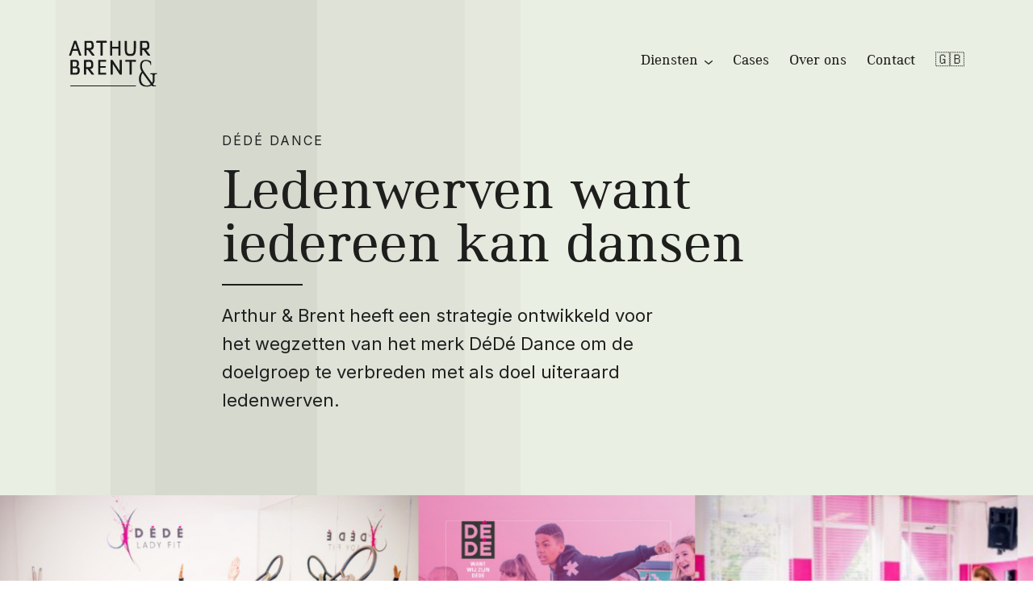

--- FILE ---
content_type: text/html; charset=UTF-8
request_url: https://www.arthurbrent.nl/cases/dede-dance/
body_size: 18716
content:
<!DOCTYPE html>
<!--
  Studio Brabo - Internetbureau uit Tilburg

  https://studiobrabo.nl
  hallo@studiobrabo.nl
  013 234 0880
 -->
<html lang="nl-NL">

<head>
  <meta charset="UTF-8">
  <meta http-equiv="X-UA-Compatible" content="IE=edge">
  <meta name="viewport" content="width=device-width, initial-scale=1, user-scalable=0">
  <meta name="mobile-web-app-capable" content="yes">
  <meta name="apple-mobile-web-app-capable" content="yes">
  <meta name="apple-mobile-web-app-title" content="Arthur &amp; Brent - Stelt je merk op scherp">
  <link rel="profile" href="http://gmpg.org/xfn/11">
  <link rel="pingback" href="https://www.arthurbrent.nl/xmlrpc.php">
  <meta name='robots' content='index, follow, max-image-preview:large, max-snippet:-1, max-video-preview:-1' />
    <!-- Start VWO Common Smartcode -->
    <script data-cfasync="false" nowprocket data-jetpack-boost="ignore" type='text/javascript'>
        var _vwo_clicks = 10;
    </script>
    <!-- End VWO Common Smartcode -->
        <!-- Start VWO Async SmartCode -->
    <link rel="preconnect" href="https://dev.visualwebsiteoptimizer.com" />
    <script data-cfasync="false" nowprocket data-jetpack-boost="ignore" type='text/javascript' id='vwoCode'>
        /* Fix: wp-rocket (application/ld+json) */
        window._vwo_code || (function () {
            var w=window,
            d=document;
            var account_id=781615,
            version=2.2,
            settings_tolerance=2000,
            library_tolerance=2500,
            use_existing_jquery=false,
            platform='web',
            hide_element='body',
            hide_element_style='opacity:0 !important;filter:alpha(opacity=0) !important;background:none !important';
            /* DO NOT EDIT BELOW THIS LINE */
            if(f=!1,v=d.querySelector('#vwoCode'),cc={},-1<d.URL.indexOf('__vwo_disable__')||w._vwo_code)return;try{var e=JSON.parse(localStorage.getItem('_vwo_'+account_id+'_config'));cc=e&&'object'==typeof e?e:{}}catch(e){}function r(t){try{return decodeURIComponent(t)}catch(e){return t}}var s=function(){var e={combination:[],combinationChoose:[],split:[],exclude:[],uuid:null,consent:null,optOut:null},t=d.cookie||'';if(!t)return e;for(var n,i,o=/(?:^|;\s*)(?:(_vis_opt_exp_(\d+)_combi=([^;]*))|(_vis_opt_exp_(\d+)_combi_choose=([^;]*))|(_vis_opt_exp_(\d+)_split=([^:;]*))|(_vis_opt_exp_(\d+)_exclude=[^;]*)|(_vis_opt_out=([^;]*))|(_vwo_global_opt_out=[^;]*)|(_vwo_uuid=([^;]*))|(_vwo_consent=([^;]*)))/g;null!==(n=o.exec(t));)try{n[1]?e.combination.push({id:n[2],value:r(n[3])}):n[4]?e.combinationChoose.push({id:n[5],value:r(n[6])}):n[7]?e.split.push({id:n[8],value:r(n[9])}):n[10]?e.exclude.push({id:n[11]}):n[12]?e.optOut=r(n[13]):n[14]?e.optOut=!0:n[15]?e.uuid=r(n[16]):n[17]&&(i=r(n[18]),e.consent=i&&3<=i.length?i.substring(0,3):null)}catch(e){}return e}();function i(){var e=function(){if(w.VWO&&Array.isArray(w.VWO))for(var e=0;e<w.VWO.length;e++){var t=w.VWO[e];if(Array.isArray(t)&&('setVisitorId'===t[0]||'setSessionId'===t[0]))return!0}return!1}(),t='a='+account_id+'&u='+encodeURIComponent(w._vis_opt_url||d.URL)+'&vn='+version+'&ph=1'+('undefined'!=typeof platform?'&p='+platform:'')+'&st='+w.performance.now();e||((n=function(){var e,t=[],n={},i=w.VWO&&w.VWO.appliedCampaigns||{};for(e in i){var o=i[e]&&i[e].v;o&&(t.push(e+'-'+o+'-1'),n[e]=!0)}if(s&&s.combination)for(var r=0;r<s.combination.length;r++){var a=s.combination[r];n[a.id]||t.push(a.id+'-'+a.value)}return t.join('|')}())&&(t+='&c='+n),(n=function(){var e=[],t={};if(s&&s.combinationChoose)for(var n=0;n<s.combinationChoose.length;n++){var i=s.combinationChoose[n];e.push(i.id+'-'+i.value),t[i.id]=!0}if(s&&s.split)for(var o=0;o<s.split.length;o++)t[(i=s.split[o]).id]||e.push(i.id+'-'+i.value);return e.join('|')}())&&(t+='&cc='+n),(n=function(){var e={},t=[];if(w.VWO&&Array.isArray(w.VWO))for(var n=0;n<w.VWO.length;n++){var i=w.VWO[n];if(Array.isArray(i)&&'setVariation'===i[0]&&i[1]&&Array.isArray(i[1]))for(var o=0;o<i[1].length;o++){var r,a=i[1][o];a&&'object'==typeof a&&(r=a.e,a=a.v,r&&a&&(e[r]=a))}}for(r in e)t.push(r+'-'+e[r]);return t.join('|')}())&&(t+='&sv='+n)),s&&s.optOut&&(t+='&o='+s.optOut);var n=function(){var e=[],t={};if(s&&s.exclude)for(var n=0;n<s.exclude.length;n++){var i=s.exclude[n];t[i.id]||(e.push(i.id),t[i.id]=!0)}return e.join('|')}();return n&&(t+='&e='+n),s&&s.uuid&&(t+='&id='+s.uuid),s&&s.consent&&(t+='&consent='+s.consent),w.name&&-1<w.name.indexOf('_vis_preview')&&(t+='&pM=true'),w.VWO&&w.VWO.ed&&(t+='&ed='+w.VWO.ed),t}code={nonce:v&&v.nonce,use_existing_jquery:function(){return'undefined'!=typeof use_existing_jquery?use_existing_jquery:void 0},library_tolerance:function(){return'undefined'!=typeof library_tolerance?library_tolerance:void 0},settings_tolerance:function(){return cc.sT||settings_tolerance},hide_element_style:function(){return'{'+(cc.hES||hide_element_style)+'}'},hide_element:function(){return performance.getEntriesByName('first-contentful-paint')[0]?'':'string'==typeof cc.hE?cc.hE:hide_element},getVersion:function(){return version},finish:function(e){var t;f||(f=!0,(t=d.getElementById('_vis_opt_path_hides'))&&t.parentNode.removeChild(t),e&&((new Image).src='https://dev.visualwebsiteoptimizer.com/ee.gif?a='+account_id+e))},finished:function(){return f},addScript:function(e){var t=d.createElement('script');t.type='text/javascript',e.src?t.src=e.src:t.text=e.text,v&&t.setAttribute('nonce',v.nonce),d.getElementsByTagName('head')[0].appendChild(t)},load:function(e,t){t=t||{};var n=new XMLHttpRequest;n.open('GET',e,!0),n.withCredentials=!t.dSC,n.responseType=t.responseType||'text',n.onload=function(){if(t.onloadCb)return t.onloadCb(n,e);200===n.status?_vwo_code.addScript({text:n.responseText}):_vwo_code.finish('&e=loading_failure:'+e)},n.onerror=function(){if(t.onerrorCb)return t.onerrorCb(e);_vwo_code.finish('&e=loading_failure:'+e)},n.send()},init:function(){var e,t=this.settings_tolerance();w._vwo_settings_timer=setTimeout(function(){_vwo_code.finish()},t),'body'!==this.hide_element()?(n=d.createElement('style'),e=(t=this.hide_element())?t+this.hide_element_style():'',t=d.getElementsByTagName('head')[0],n.setAttribute('id','_vis_opt_path_hides'),v&&n.setAttribute('nonce',v.nonce),n.setAttribute('type','text/css'),n.styleSheet?n.styleSheet.cssText=e:n.appendChild(d.createTextNode(e)),t.appendChild(n)):(n=d.getElementsByTagName('head')[0],(e=d.createElement('div')).style.cssText='z-index: 2147483647 !important;position: fixed !important;left: 0 !important;top: 0 !important;width: 100% !important;height: 100% !important;background: white !important;',e.setAttribute('id','_vis_opt_path_hides'),e.classList.add('_vis_hide_layer'),n.parentNode.insertBefore(e,n.nextSibling));var n='https://dev.visualwebsiteoptimizer.com/j.php?'+i();-1!==w.location.search.indexOf('_vwo_xhr')?this.addScript({src:n}):this.load(n+'&x=true',{l:1})}};w._vwo_code=code;code.init();})();
    </script>
    <!-- End VWO Async SmartCode -->
    
	<!-- This site is optimized with the Yoast SEO plugin v26.8 - https://yoast.com/product/yoast-seo-wordpress/ -->
	<title>DéDé Dance: Iedereen kan dansen! - Arthur &amp; Brent</title>
	<meta name="description" content="Arthur &amp; Brent heeft een strategie ontwikkeld voor het wegzetten van het merk DéDé Dance om de doelgroep te verbreden met als doel uiteraard ledenwerven." />
	<link rel="canonical" href="https://www.arthurbrent.nl/cases/dede-dance/" />
	<meta property="og:locale" content="nl_NL" />
	<meta property="og:type" content="article" />
	<meta property="og:title" content="DéDé Dance: Iedereen kan dansen! - Arthur &amp; Brent" />
	<meta property="og:description" content="Arthur &amp; Brent heeft een strategie ontwikkeld voor het wegzetten van het merk DéDé Dance om de doelgroep te verbreden met als doel uiteraard ledenwerven." />
	<meta property="og:url" content="https://www.arthurbrent.nl/cases/dede-dance/" />
	<meta property="og:site_name" content="Arthur &amp; Brent" />
	<meta property="article:publisher" content="https://www.facebook.com/arthurenbrent/" />
	<meta property="article:modified_time" content="2025-05-27T09:42:01+00:00" />
	<meta property="og:image" content="https://www.arthurbrent.nl/wp-content/uploads/2021/07/DSC1137-1-e1626857357547.jpg" />
	<meta property="og:image:width" content="600" />
	<meta property="og:image:height" content="400" />
	<meta property="og:image:type" content="image/jpeg" />
	<meta name="twitter:card" content="summary_large_image" />
	<meta name="twitter:label1" content="Geschatte leestijd" />
	<meta name="twitter:data1" content="3 minuten" />
	<script type="application/ld+json" class="yoast-schema-graph">{"@context":"https://schema.org","@graph":[{"@type":"WebPage","@id":"https://www.arthurbrent.nl/cases/dede-dance/","url":"https://www.arthurbrent.nl/cases/dede-dance/","name":"DéDé Dance: Iedereen kan dansen! - Arthur &amp; Brent","isPartOf":{"@id":"https://www.arthurbrent.nl/#website"},"primaryImageOfPage":{"@id":"https://www.arthurbrent.nl/cases/dede-dance/#primaryimage"},"image":{"@id":"https://www.arthurbrent.nl/cases/dede-dance/#primaryimage"},"thumbnailUrl":"https://www.arthurbrent.nl/wp-content/uploads/2021/07/DSC1137-1-e1626857357547.jpg","datePublished":"2021-07-24T12:37:36+00:00","dateModified":"2025-05-27T09:42:01+00:00","description":"Arthur & Brent heeft een strategie ontwikkeld voor het wegzetten van het merk DéDé Dance om de doelgroep te verbreden met als doel uiteraard ledenwerven.","breadcrumb":{"@id":"https://www.arthurbrent.nl/cases/dede-dance/#breadcrumb"},"inLanguage":"nl-NL","potentialAction":[{"@type":"ReadAction","target":["https://www.arthurbrent.nl/cases/dede-dance/"]}]},{"@type":"ImageObject","inLanguage":"nl-NL","@id":"https://www.arthurbrent.nl/cases/dede-dance/#primaryimage","url":"https://www.arthurbrent.nl/wp-content/uploads/2021/07/DSC1137-1-e1626857357547.jpg","contentUrl":"https://www.arthurbrent.nl/wp-content/uploads/2021/07/DSC1137-1-e1626857357547.jpg","width":600,"height":400,"caption":"DeDe Dance"},{"@type":"BreadcrumbList","@id":"https://www.arthurbrent.nl/cases/dede-dance/#breadcrumb","itemListElement":[{"@type":"ListItem","position":1,"name":"Home","item":"https://www.arthurbrent.nl/"},{"@type":"ListItem","position":2,"name":"Cases","item":"https://www.arthurbrent.nl/cases/"},{"@type":"ListItem","position":3,"name":"Ledenwerven want iedereen kan dansen"}]},{"@type":"WebSite","@id":"https://www.arthurbrent.nl/#website","url":"https://www.arthurbrent.nl/","name":"Arthur &amp; Brent","description":"Stelt je merk op scherp","publisher":{"@id":"https://www.arthurbrent.nl/#organization"},"inLanguage":"nl-NL"},{"@type":"Organization","@id":"https://www.arthurbrent.nl/#organization","name":"Arthur & Brent","url":"https://www.arthurbrent.nl/","logo":{"@type":"ImageObject","inLanguage":"nl-NL","@id":"https://www.arthurbrent.nl/#/schema/logo/image/","url":"https://www.arthurbrent.nl/wp-content/uploads/2021/04/yoast-arthurbrent.png","contentUrl":"https://www.arthurbrent.nl/wp-content/uploads/2021/04/yoast-arthurbrent.png","width":1024,"height":1024,"caption":"Arthur & Brent"},"image":{"@id":"https://www.arthurbrent.nl/#/schema/logo/image/"},"sameAs":["https://www.facebook.com/arthurenbrent/","https://www.instagram.com/arthurenbrent/","https://www.linkedin.com/company/arthur-en-brent/"]}]}</script>
	<!-- / Yoast SEO plugin. -->


<link rel='dns-prefetch' href='//unpkg.com' />
<link rel='dns-prefetch' href='//fonts.googleapis.com' />
		<!-- This site uses the Google Analytics by MonsterInsights plugin v9.11.1 - Using Analytics tracking - https://www.monsterinsights.com/ -->
		<!-- Opmerking: MonsterInsights is momenteel niet geconfigureerd op deze site. De site eigenaar moet authenticeren met Google Analytics in de MonsterInsights instellingen scherm. -->
					<!-- No tracking code set -->
				<!-- / Google Analytics by MonsterInsights -->
		<link rel='stylesheet' id='google-font-css' href='https://fonts.googleapis.com/css2?family=Inter:wght@400;600&#038;display=fallback' type='text/css' media='all' />
<link rel='stylesheet' id='brabo-styles-css' href='https://www.arthurbrent.nl/wp-content/themes/arthurbrent/css/theme.min.css?ver=0.5.7' type='text/css' media='all' />
<style id='brabo-styles-inline-css' type='text/css'>
:root {--color-header-bg: #EAEFE3;}
/*# sourceURL=brabo-styles-inline-css */
</style>
<script type="text/javascript" src="https://www.arthurbrent.nl/wp-includes/js/jquery/jquery.min.js?ver=3.7.1" id="jquery-core-js"></script>
<script type="text/javascript" src="https://www.arthurbrent.nl/wp-includes/js/jquery/jquery-migrate.min.js?ver=3.4.1" id="jquery-migrate-js"></script>

		<!-- Google Tag Manager -->
		<script>!function(){"use strict";function l(e){for(var t=e,r=0,n=document.cookie.split(";");r<n.length;r++){var o=n[r].split("=");if(o[0].trim()===t)return o[1]}}function s(e){return localStorage.getItem(e)}function u(e){return window[e]}function A(e,t){e=document.querySelector(e);return t?null==e?void 0:e.getAttribute(t):null==e?void 0:e.textContent}var e=window,t=document,r="script",n="dataLayer",o="https://load.tagging.arthurbrent.nl",a="",i="fGXodmwzkddm",c="w3Wg0orj=aWQ9R1RNLVROOERMTlE%3D&amp;asq=2",g="cookie",v="_sbp",E="",d=!1;try{var d=!!g&&(m=navigator.userAgent,!!(m=new RegExp("Version/([0-9._]+)(.*Mobile)?.*Safari.*").exec(m)))&&16.4<=parseFloat(m[1]),f="stapeUserId"===g,I=d&&!f?function(e,t,r){void 0===t&&(t="");var n={cookie:l,localStorage:s,jsVariable:u,cssSelector:A},t=Array.isArray(t)?t:[t];if(e&&n[e])for(var o=n[e],a=0,i=t;a<i.length;a++){var c=i[a],c=r?o(c,r):o(c);if(c)return c}else console.warn("invalid uid source",e)}(g,v,E):void 0;d=d&&(!!I||f)}catch(e){console.error(e)}var m=e,g=(m[n]=m[n]||[],m[n].push({"gtm.start":(new Date).getTime(),event:"gtm.js"}),t.getElementsByTagName(r)[0]),v=I?"&bi="+encodeURIComponent(I):"",E=t.createElement(r),f=(d&&(i=8<i.length?i.replace(/([a-z]{8}$)/,"kp$1"):"kp"+i),!d&&a?a:o);E.async=!0,E.src=f+"/"+i+".js?"+c+v,null!=(e=g.parentNode)&&e.insertBefore(E,g)}();</script>
		<!-- End Google Tag Manager -->
		  <link rel="icon" type="image/png" href="/wp-content/themes/arthurbrent/favicon/favicon-96x96.png" sizes="96x96">
<link rel="icon" type="image/svg+xml" href="/wp-content/themes/arthurbrent/favicon/favicon.svg">
<link rel="shortcut icon" href="/wp-content/themes/arthurbrent/favicon/favicon.ico">
<link rel="apple-touch-icon" sizes="180x180" href="/wp-content/themes/arthurbrent/favicon/apple-touch-icon.png">
<link rel="manifest" href="/wp-content/themes/arthurbrent/favicon/site.webmanifest"><style id='global-styles-inline-css' type='text/css'>
:root{--wp--preset--aspect-ratio--square: 1;--wp--preset--aspect-ratio--4-3: 4/3;--wp--preset--aspect-ratio--3-4: 3/4;--wp--preset--aspect-ratio--3-2: 3/2;--wp--preset--aspect-ratio--2-3: 2/3;--wp--preset--aspect-ratio--16-9: 16/9;--wp--preset--aspect-ratio--9-16: 9/16;--wp--preset--color--black: #000000;--wp--preset--color--cyan-bluish-gray: #abb8c3;--wp--preset--color--white: #ffffff;--wp--preset--color--pale-pink: #f78da7;--wp--preset--color--vivid-red: #cf2e2e;--wp--preset--color--luminous-vivid-orange: #ff6900;--wp--preset--color--luminous-vivid-amber: #fcb900;--wp--preset--color--light-green-cyan: #7bdcb5;--wp--preset--color--vivid-green-cyan: #00d084;--wp--preset--color--pale-cyan-blue: #8ed1fc;--wp--preset--color--vivid-cyan-blue: #0693e3;--wp--preset--color--vivid-purple: #9b51e0;--wp--preset--gradient--vivid-cyan-blue-to-vivid-purple: linear-gradient(135deg,rgb(6,147,227) 0%,rgb(155,81,224) 100%);--wp--preset--gradient--light-green-cyan-to-vivid-green-cyan: linear-gradient(135deg,rgb(122,220,180) 0%,rgb(0,208,130) 100%);--wp--preset--gradient--luminous-vivid-amber-to-luminous-vivid-orange: linear-gradient(135deg,rgb(252,185,0) 0%,rgb(255,105,0) 100%);--wp--preset--gradient--luminous-vivid-orange-to-vivid-red: linear-gradient(135deg,rgb(255,105,0) 0%,rgb(207,46,46) 100%);--wp--preset--gradient--very-light-gray-to-cyan-bluish-gray: linear-gradient(135deg,rgb(238,238,238) 0%,rgb(169,184,195) 100%);--wp--preset--gradient--cool-to-warm-spectrum: linear-gradient(135deg,rgb(74,234,220) 0%,rgb(151,120,209) 20%,rgb(207,42,186) 40%,rgb(238,44,130) 60%,rgb(251,105,98) 80%,rgb(254,248,76) 100%);--wp--preset--gradient--blush-light-purple: linear-gradient(135deg,rgb(255,206,236) 0%,rgb(152,150,240) 100%);--wp--preset--gradient--blush-bordeaux: linear-gradient(135deg,rgb(254,205,165) 0%,rgb(254,45,45) 50%,rgb(107,0,62) 100%);--wp--preset--gradient--luminous-dusk: linear-gradient(135deg,rgb(255,203,112) 0%,rgb(199,81,192) 50%,rgb(65,88,208) 100%);--wp--preset--gradient--pale-ocean: linear-gradient(135deg,rgb(255,245,203) 0%,rgb(182,227,212) 50%,rgb(51,167,181) 100%);--wp--preset--gradient--electric-grass: linear-gradient(135deg,rgb(202,248,128) 0%,rgb(113,206,126) 100%);--wp--preset--gradient--midnight: linear-gradient(135deg,rgb(2,3,129) 0%,rgb(40,116,252) 100%);--wp--preset--font-size--small: 13px;--wp--preset--font-size--medium: 20px;--wp--preset--font-size--large: 36px;--wp--preset--font-size--x-large: 42px;--wp--preset--spacing--20: 0.44rem;--wp--preset--spacing--30: 0.67rem;--wp--preset--spacing--40: 1rem;--wp--preset--spacing--50: 1.5rem;--wp--preset--spacing--60: 2.25rem;--wp--preset--spacing--70: 3.38rem;--wp--preset--spacing--80: 5.06rem;--wp--preset--shadow--natural: 6px 6px 9px rgba(0, 0, 0, 0.2);--wp--preset--shadow--deep: 12px 12px 50px rgba(0, 0, 0, 0.4);--wp--preset--shadow--sharp: 6px 6px 0px rgba(0, 0, 0, 0.2);--wp--preset--shadow--outlined: 6px 6px 0px -3px rgb(255, 255, 255), 6px 6px rgb(0, 0, 0);--wp--preset--shadow--crisp: 6px 6px 0px rgb(0, 0, 0);}:where(.is-layout-flex){gap: 0.5em;}:where(.is-layout-grid){gap: 0.5em;}body .is-layout-flex{display: flex;}.is-layout-flex{flex-wrap: wrap;align-items: center;}.is-layout-flex > :is(*, div){margin: 0;}body .is-layout-grid{display: grid;}.is-layout-grid > :is(*, div){margin: 0;}:where(.wp-block-columns.is-layout-flex){gap: 2em;}:where(.wp-block-columns.is-layout-grid){gap: 2em;}:where(.wp-block-post-template.is-layout-flex){gap: 1.25em;}:where(.wp-block-post-template.is-layout-grid){gap: 1.25em;}.has-black-color{color: var(--wp--preset--color--black) !important;}.has-cyan-bluish-gray-color{color: var(--wp--preset--color--cyan-bluish-gray) !important;}.has-white-color{color: var(--wp--preset--color--white) !important;}.has-pale-pink-color{color: var(--wp--preset--color--pale-pink) !important;}.has-vivid-red-color{color: var(--wp--preset--color--vivid-red) !important;}.has-luminous-vivid-orange-color{color: var(--wp--preset--color--luminous-vivid-orange) !important;}.has-luminous-vivid-amber-color{color: var(--wp--preset--color--luminous-vivid-amber) !important;}.has-light-green-cyan-color{color: var(--wp--preset--color--light-green-cyan) !important;}.has-vivid-green-cyan-color{color: var(--wp--preset--color--vivid-green-cyan) !important;}.has-pale-cyan-blue-color{color: var(--wp--preset--color--pale-cyan-blue) !important;}.has-vivid-cyan-blue-color{color: var(--wp--preset--color--vivid-cyan-blue) !important;}.has-vivid-purple-color{color: var(--wp--preset--color--vivid-purple) !important;}.has-black-background-color{background-color: var(--wp--preset--color--black) !important;}.has-cyan-bluish-gray-background-color{background-color: var(--wp--preset--color--cyan-bluish-gray) !important;}.has-white-background-color{background-color: var(--wp--preset--color--white) !important;}.has-pale-pink-background-color{background-color: var(--wp--preset--color--pale-pink) !important;}.has-vivid-red-background-color{background-color: var(--wp--preset--color--vivid-red) !important;}.has-luminous-vivid-orange-background-color{background-color: var(--wp--preset--color--luminous-vivid-orange) !important;}.has-luminous-vivid-amber-background-color{background-color: var(--wp--preset--color--luminous-vivid-amber) !important;}.has-light-green-cyan-background-color{background-color: var(--wp--preset--color--light-green-cyan) !important;}.has-vivid-green-cyan-background-color{background-color: var(--wp--preset--color--vivid-green-cyan) !important;}.has-pale-cyan-blue-background-color{background-color: var(--wp--preset--color--pale-cyan-blue) !important;}.has-vivid-cyan-blue-background-color{background-color: var(--wp--preset--color--vivid-cyan-blue) !important;}.has-vivid-purple-background-color{background-color: var(--wp--preset--color--vivid-purple) !important;}.has-black-border-color{border-color: var(--wp--preset--color--black) !important;}.has-cyan-bluish-gray-border-color{border-color: var(--wp--preset--color--cyan-bluish-gray) !important;}.has-white-border-color{border-color: var(--wp--preset--color--white) !important;}.has-pale-pink-border-color{border-color: var(--wp--preset--color--pale-pink) !important;}.has-vivid-red-border-color{border-color: var(--wp--preset--color--vivid-red) !important;}.has-luminous-vivid-orange-border-color{border-color: var(--wp--preset--color--luminous-vivid-orange) !important;}.has-luminous-vivid-amber-border-color{border-color: var(--wp--preset--color--luminous-vivid-amber) !important;}.has-light-green-cyan-border-color{border-color: var(--wp--preset--color--light-green-cyan) !important;}.has-vivid-green-cyan-border-color{border-color: var(--wp--preset--color--vivid-green-cyan) !important;}.has-pale-cyan-blue-border-color{border-color: var(--wp--preset--color--pale-cyan-blue) !important;}.has-vivid-cyan-blue-border-color{border-color: var(--wp--preset--color--vivid-cyan-blue) !important;}.has-vivid-purple-border-color{border-color: var(--wp--preset--color--vivid-purple) !important;}.has-vivid-cyan-blue-to-vivid-purple-gradient-background{background: var(--wp--preset--gradient--vivid-cyan-blue-to-vivid-purple) !important;}.has-light-green-cyan-to-vivid-green-cyan-gradient-background{background: var(--wp--preset--gradient--light-green-cyan-to-vivid-green-cyan) !important;}.has-luminous-vivid-amber-to-luminous-vivid-orange-gradient-background{background: var(--wp--preset--gradient--luminous-vivid-amber-to-luminous-vivid-orange) !important;}.has-luminous-vivid-orange-to-vivid-red-gradient-background{background: var(--wp--preset--gradient--luminous-vivid-orange-to-vivid-red) !important;}.has-very-light-gray-to-cyan-bluish-gray-gradient-background{background: var(--wp--preset--gradient--very-light-gray-to-cyan-bluish-gray) !important;}.has-cool-to-warm-spectrum-gradient-background{background: var(--wp--preset--gradient--cool-to-warm-spectrum) !important;}.has-blush-light-purple-gradient-background{background: var(--wp--preset--gradient--blush-light-purple) !important;}.has-blush-bordeaux-gradient-background{background: var(--wp--preset--gradient--blush-bordeaux) !important;}.has-luminous-dusk-gradient-background{background: var(--wp--preset--gradient--luminous-dusk) !important;}.has-pale-ocean-gradient-background{background: var(--wp--preset--gradient--pale-ocean) !important;}.has-electric-grass-gradient-background{background: var(--wp--preset--gradient--electric-grass) !important;}.has-midnight-gradient-background{background: var(--wp--preset--gradient--midnight) !important;}.has-small-font-size{font-size: var(--wp--preset--font-size--small) !important;}.has-medium-font-size{font-size: var(--wp--preset--font-size--medium) !important;}.has-large-font-size{font-size: var(--wp--preset--font-size--large) !important;}.has-x-large-font-size{font-size: var(--wp--preset--font-size--x-large) !important;}
/*# sourceURL=global-styles-inline-css */
</style>
</head>

<body class="wp-singular brabo_case-template-default single single-brabo_case postid-316 wp-theme-arthurbrent">
    <header>
    <div class="header-nav">
      <div class="container">
        <div class="row row-nav">
          <div class="col-logo">
            <div class="logo-container">
              <a href="https://www.arthurbrent.nl/" title="Home" rel="home" class="logo-link home">
                <svg viewBox="0 0 166 88" fill="none" xmlns="http://www.w3.org/2000/svg">
<path fill-rule="evenodd" clip-rule="evenodd" d="M23.1199 28.6798H20.8799C20.4599 28.6798 20.1799 28.5998 20.0299 28.4298C19.8799 28.2598 19.7299 27.9998 19.5899 27.6398L16.8899 19.6198C16.1699 19.6498 15.3999 19.6598 14.5599 19.6598H12.0299H9.69988C8.97988 19.6598 8.28988 19.6498 7.61988 19.6198L5.12988 27.3498C4.95988 27.8798 4.79988 28.2298 4.62988 28.4098C4.45988 28.5898 4.13988 28.6798 3.66988 28.6798H1.75988C1.42988 28.6798 1.19988 28.6698 1.06988 28.6398C0.949881 28.6098 0.879883 28.5198 0.879883 28.3498C0.879883 28.1598 0.97988 27.7998 1.16988 27.2698L9.63988 2.22979C9.85988 1.64979 10.0699 1.25979 10.2599 1.06979C10.4499 0.879786 10.8299 0.779785 11.3799 0.779785H13.0799C13.6299 0.779785 14.0099 0.879786 14.1999 1.06979C14.3899 1.25979 14.5999 1.64979 14.8199 2.22979L23.7499 27.6898C23.8099 27.9098 23.8299 28.0498 23.8299 28.1098C23.8699 28.4898 23.6199 28.6798 23.1199 28.6798ZM12.1999 5.62978L8.70988 16.3398H12.0299H13.9799C14.6199 16.3398 15.2299 16.3498 15.8099 16.3798L12.1999 5.62978ZM125.25 85H3.75C3.33579 85 3 85.3358 3 85.75C3 86.1642 3.33579 86.5 3.75 86.5H125.25C125.664 86.5 126 86.1642 126 85.75C126 85.3358 125.664 85 125.25 85ZM47.7499 28.6797C48.1699 28.6797 48.4199 28.5497 48.4999 28.2897C48.5799 28.0297 48.4399 27.6597 48.0599 27.1997L40.9199 18.0197C41.5599 17.9897 42.1099 17.9297 42.5799 17.8297C43.0499 17.7297 43.5099 17.5697 43.9499 17.3497C44.3399 17.1497 44.7199 16.8997 45.0899 16.5797C45.4699 16.2597 45.7999 15.8397 46.0899 15.3097C46.3699 14.7897 46.6099 14.1297 46.7899 13.3397C46.9699 12.5497 47.0599 11.5797 47.0599 10.4497C47.0599 6.76971 46.4099 4.20971 45.1099 2.76971C44.7499 2.38971 44.4099 2.07971 44.0899 1.83971C43.7799 1.60971 43.3899 1.41971 42.9299 1.27971C42.4799 1.13971 41.8999 1.04971 41.2099 1.00971C40.5199 0.969712 39.6299 0.949707 38.5499 0.949707H30.9499C30.5399 0.949707 30.2199 0.989706 29.9999 1.08971C29.7799 1.17971 29.6699 1.48971 29.6699 2.01971V27.4597C29.6699 27.9897 29.7599 28.3197 29.9199 28.4597C30.0899 28.5997 30.4299 28.6697 30.9499 28.6697H32.6799C33.0599 28.6697 33.3299 28.5897 33.4799 28.4197C33.6299 28.2597 33.7099 27.9397 33.7099 27.4697V18.0397H36.0899L43.3499 27.7597C43.6499 28.1797 43.9399 28.4297 44.2199 28.5297C44.4999 28.6297 44.8599 28.6797 45.2999 28.6797H47.7499ZM41.5499 4.88971C42.0799 5.18971 42.4599 5.74971 42.6999 6.54971C42.9399 7.34971 43.0599 8.53971 43.0699 10.1297C43.0699 11.1797 43.0199 11.9097 42.9199 12.3297C42.8199 12.7497 42.6599 13.1097 42.4399 13.4097C41.9399 14.1597 40.8399 14.5297 39.1399 14.5297H33.7199V4.55971C34.4099 4.52971 35.0699 4.51971 35.6799 4.51971C36.2899 4.51971 37.0399 4.50971 37.9299 4.47971H38.7599C39.0899 4.47971 39.4299 4.48971 39.7799 4.51971C40.1299 4.53971 40.4599 4.57971 40.7799 4.63971C41.0999 4.69971 41.3499 4.77971 41.5499 4.88971ZM71.3498 4.17994C71.2498 4.39994 70.9598 4.50994 70.4598 4.50994C69.1298 4.50994 67.9098 4.49994 66.7898 4.48994C65.6698 4.47994 64.6198 4.45994 63.6498 4.42994V27.4799C63.6498 27.9499 63.5698 28.2699 63.4198 28.4299C63.2698 28.5999 62.9998 28.6799 62.6198 28.6799H60.8898C60.3398 28.6799 59.9898 28.6099 59.8398 28.4699C59.6898 28.3299 59.6098 27.9999 59.6098 27.4699V4.42994C58.6398 4.45994 57.5998 4.47994 56.4698 4.48994C55.3498 4.49994 54.1198 4.50994 52.7898 4.50994C52.2898 4.50994 51.9898 4.39994 51.8998 4.17994C51.7998 3.95994 51.7598 3.62994 51.7598 3.17994V2.01994C51.7598 1.54994 51.8498 1.24994 52.0298 1.12994C52.2098 1.00994 52.4698 0.939941 52.7998 0.939941H70.4498C70.7798 0.939941 71.0398 0.999936 71.2198 1.12994C71.3998 1.24994 71.4898 1.54994 71.4898 2.01994V3.17994C71.4898 3.62994 71.4498 3.95994 71.3498 4.17994ZM96.05 28.6797C96.43 28.6797 96.7001 28.5997 96.8501 28.4297C97.0001 28.2697 97.08 27.9497 97.06 27.4897V2.02971C97.06 1.66971 97.01 1.39971 96.9 1.21971C96.79 1.03971 96.51 0.949707 96.04 0.949707H94.31C93.87 0.949707 93.55 0.989706 93.34 1.08971C93.13 1.17971 93.03 1.48971 93.03 2.01971V12.1997C92.2348 12.1997 91.3949 12.1907 90.51 12.1813L90.36 12.1797C89.42 12.1697 88.4001 12.1597 87.3201 12.1597C86.2401 12.1597 85.22 12.1697 84.26 12.1797L84.0779 12.1816C83.186 12.1909 82.3474 12.1997 81.5701 12.1997V2.02971C81.5701 1.66971 81.51 1.39971 81.4 1.21971C81.29 1.03971 81 0.949707 80.54 0.949707H78.81C78.4 0.949707 78.09 0.989706 77.87 1.08971C77.65 1.17971 77.54 1.48971 77.54 2.01971V27.4597C77.54 27.9897 77.63 28.3197 77.79 28.4597C77.96 28.5997 78.3001 28.6697 78.8201 28.6697H80.55C80.93 28.6697 81.2001 28.5897 81.3501 28.4197C81.5001 28.2597 81.58 27.9397 81.58 27.4697V15.4297C82.3575 15.4297 83.1964 15.4385 84.0885 15.4478L84.2701 15.4497C85.22 15.4597 86.24 15.4697 87.33 15.4697C88.41 15.4697 89.42 15.4597 90.37 15.4497L90.55 15.4478C91.4327 15.4385 92.2627 15.4297 93.04 15.4297V27.4697C93.04 27.9997 93.1201 28.3297 93.2701 28.4697C93.42 28.6097 93.7701 28.6797 94.3201 28.6797H96.05ZM125.84 15.0197C125.83 16.0697 125.8 16.9897 125.76 17.7797C125.72 18.5697 125.67 19.2797 125.62 19.9197C125.56 20.5597 125.48 21.1897 125.37 21.8297C125.04 24.0697 124.26 25.8397 123.05 27.1497C122.33 27.8997 121.37 28.4397 120.17 28.7897C118.97 29.1397 117.37 29.3097 115.38 29.3097C113.39 29.3097 111.8 29.1397 110.61 28.7897C109.42 28.4397 108.47 27.8997 107.75 27.1497C107.17 26.5097 106.68 25.7397 106.28 24.8397C105.88 23.9397 105.6 22.9397 105.43 21.8297C105.32 21.1897 105.24 20.5597 105.18 19.9197C105.13 19.39 105.094 18.8124 105.055 18.1812L105.055 18.1807L105.055 18.1804L105.055 18.1801L105.055 18.1793L105.055 18.1782L105.03 17.7797C104.99 16.9897 104.96 16.0697 104.95 15.0197C104.94 13.9697 104.93 12.7097 104.93 11.2397V2.01971C104.93 1.48971 105.04 1.17971 105.26 1.08971C105.48 0.989706 105.79 0.949707 106.2 0.949707H107.93C108.4 0.949707 108.68 1.03971 108.79 1.21971C108.9 1.39971 108.96 1.66971 108.96 2.02971V14.8997C108.96 16.1197 108.97 17.1497 109 17.9897C109.03 18.8397 109.08 19.5697 109.15 20.1897C109.22 20.8097 109.32 21.3497 109.44 21.7897C109.57 22.2297 109.72 22.6597 109.92 23.0797C110.34 24.0197 110.96 24.6897 111.79 25.0697C112.62 25.4597 113.82 25.6497 115.37 25.6497C116.95 25.6497 118.16 25.4597 118.99 25.0697C119.82 24.6797 120.45 24.0197 120.86 23.0797C121.06 22.6597 121.21 22.2397 121.34 21.7897C121.46 21.3497 121.56 20.8097 121.63 20.1897C121.7 19.5697 121.75 18.8297 121.78 17.9897C121.81 17.1497 121.82 16.1197 121.82 14.8997V2.01971C121.82 1.48971 121.94 1.17971 122.17 1.08971C122.4 0.989706 122.72 0.949707 123.14 0.949707H124.87C125.34 0.949707 125.62 1.03971 125.71 1.21971C125.81 1.39971 125.85 1.66971 125.85 2.02971V11.2497C125.86 12.7097 125.85 13.9697 125.84 15.0197ZM151.769 28.6797C152.189 28.6797 152.439 28.5497 152.519 28.2897C152.599 28.0297 152.459 27.6597 152.079 27.1997L144.939 18.0197C145.579 17.9897 146.129 17.9297 146.599 17.8297C147.069 17.7297 147.529 17.5697 147.969 17.3497C148.359 17.1497 148.739 16.8997 149.109 16.5797C149.489 16.2597 149.819 15.8397 150.109 15.3097C150.389 14.7897 150.629 14.1297 150.809 13.3397C150.989 12.5497 151.079 11.5797 151.079 10.4497C151.079 6.76971 150.429 4.20971 149.129 2.76971C148.769 2.38971 148.429 2.07971 148.109 1.83971C147.799 1.60971 147.409 1.41971 146.949 1.27971C146.499 1.13971 145.919 1.04971 145.229 1.00971C144.539 0.969712 143.649 0.949707 142.569 0.949707H134.969C134.559 0.949707 134.239 0.989706 134.019 1.08971C133.799 1.17971 133.689 1.48971 133.689 2.01971V27.4597C133.689 27.9897 133.779 28.3197 133.939 28.4597C134.109 28.5997 134.449 28.6697 134.969 28.6697H136.699C137.079 28.6697 137.349 28.5897 137.499 28.4197C137.649 28.2597 137.729 27.9397 137.729 27.4697V18.0397H140.109L147.369 27.7597C147.669 28.1797 147.959 28.4297 148.239 28.5297C148.519 28.6297 148.879 28.6797 149.319 28.6797H151.769ZM145.569 4.88971C146.099 5.18971 146.479 5.74971 146.719 6.54971C146.959 7.34971 147.079 8.53971 147.089 10.1297C147.089 11.1797 147.039 11.9097 146.939 12.3297C146.839 12.7497 146.679 13.1097 146.459 13.4097C145.959 14.1597 144.859 14.5297 143.159 14.5297H137.739V4.55971C138.429 4.52971 139.089 4.51971 139.699 4.51971C140.309 4.51971 141.059 4.50971 141.949 4.47971H142.779C143.109 4.47971 143.449 4.48971 143.799 4.51971C144.149 4.53971 144.479 4.57971 144.799 4.63971C145.119 4.69971 145.369 4.77971 145.569 4.88971ZM19.0897 62.5896C18.4497 63.3096 17.6497 63.8196 16.6797 64.1296C15.7097 64.4296 14.3697 64.5896 12.6497 64.5896H4.75972C4.22972 64.5896 3.88973 64.5196 3.71973 64.3796C3.54973 64.2396 3.46973 63.9096 3.46973 63.3796V37.9196C3.46973 37.3896 3.57972 37.0796 3.79972 36.9896C4.01972 36.8896 4.33973 36.8496 4.74973 36.8496H10.1097C11.2397 36.8496 12.1697 36.8596 12.8697 36.8696C13.5797 36.8796 14.1597 36.9196 14.6397 36.9696C15.1097 37.0296 15.4897 37.0896 15.7797 37.1796C16.0697 37.2596 16.3697 37.3896 16.6697 37.5496C17.5597 38.0196 18.2297 38.7796 18.6997 39.8096C19.1697 40.8496 19.4097 42.1396 19.4097 43.6896C19.4097 45.1796 19.1797 46.3996 18.7297 47.3196C18.2697 48.2496 17.4997 49.0396 16.4197 49.7096C17.9997 50.1296 19.1297 50.8696 19.8097 51.9296C20.4897 52.9996 20.8297 54.5496 20.8297 56.5996C20.8397 59.2396 20.2597 61.2296 19.0897 62.5896ZM15.1097 41.5396C14.9397 41.2596 14.7797 41.0396 14.6097 40.8496C14.4397 40.6696 14.2197 40.5296 13.9497 40.4296C13.6697 40.3296 13.3297 40.2696 12.9097 40.2396C12.4897 40.2096 11.9697 40.1996 11.3297 40.1996C11.0364 40.1996 10.6525 40.2053 10.1739 40.2123L10.1728 40.2123L9.66972 40.2196C9.18969 40.2263 8.70967 40.2418 8.22964 40.2574C7.98967 40.2652 7.7497 40.2729 7.50973 40.2796V49.3296H10.4197C10.7497 49.3296 11.1497 49.3196 11.6197 49.2896C12.0897 49.2596 12.4497 49.2196 12.6997 49.1696C13.6997 48.9996 14.4197 48.5696 14.8797 47.8596C15.3397 47.1496 15.5597 45.9296 15.5597 44.1896C15.5597 42.9996 15.4097 42.1196 15.1097 41.5396ZM16.3297 53.9696C16.0097 53.3696 15.4597 52.9696 14.6797 52.7396C14.2897 52.6296 13.7797 52.5496 13.1397 52.4896C12.4997 52.4296 11.6797 52.4096 10.6797 52.4096H7.50973V61.1296C8.22973 61.1896 8.83972 61.2096 9.33972 61.2096H11.2597C11.8197 61.2096 12.3697 61.1896 12.9097 61.1496C13.4497 61.1096 13.8997 61.0496 14.2697 60.9596C15.9697 60.5996 16.8097 59.1496 16.8097 56.5996C16.8097 55.4496 16.6497 54.5696 16.3297 53.9696ZM155.08 84.8199C156.29 86.3499 156.96 86.5699 157.9 86.5699H162.88C163.15 86.5699 163.35 86.4199 163.35 85.9099C163.35 85.3999 163.15 85.1099 162.88 85.1099C159.45 85.1099 158.64 83.9399 157.77 82.4799C159.65 80.4299 160.73 77.7299 160.73 77.7299V67.2199C160.73 65.3199 161.06 63.4199 165.23 63.4199C165.5 63.4199 165.57 63.1299 165.57 62.6899C165.57 62.2499 165.43 61.9599 165.23 61.9599C165.137 61.9599 162.516 61.9749 159.698 61.991L159.696 61.991L159.693 61.991C156.417 62.0097 152.875 62.0299 152.73 62.0299C152.46 62.0299 152.39 62.2499 152.39 62.6899C152.39 63.0499 152.53 63.4899 152.73 63.4899C156.97 63.4899 157.37 65.2399 157.37 67.2099V77.1399C157.37 77.1399 157.31 77.7899 156.03 79.8399C152.77 75.4634 150.332 72.0352 147.789 68.4595L147.788 68.4585L147.787 68.4572C146.345 66.4289 144.869 64.3532 143.19 62.0299C140.1 57.7999 137.07 53.5599 137.07 48.1599C137.07 39.6899 142.18 38.8899 144.26 38.8899C150.18 38.8899 153.34 42.9799 153.34 46.3399C153.34 46.3698 153.339 46.3965 153.338 46.4206C153.336 46.4931 153.335 46.5405 153.357 46.5715C153.398 46.6299 153.522 46.6299 153.88 46.6299C154.36 46.6299 154.49 46.6299 154.49 46.3399V41.8099C154.49 39.5499 151.6 36.9199 144 36.9199C141.44 36.9199 133.71 37.3599 133.71 48.2399C133.71 54.7399 136.8 58.9699 136.8 58.9699C136.8 58.9699 131.56 63.7899 131.56 72.5499C131.56 86.4199 140.83 87.0799 146.95 87.0799C151.32 87.0799 154.14 85.4799 155.08 84.8199ZM135.38 72.5499C135.38 64.8899 138.41 61.5299 138.41 61.5299L153.53 82.4799C153.53 82.4799 150.91 85.1099 146.94 85.1099C143.98 85.1099 135.38 84.2299 135.38 72.5499ZM47.6698 64.1896C47.5898 64.4496 47.3398 64.5796 46.9198 64.5796H44.4698C44.0298 64.5796 43.6698 64.5296 43.3898 64.4296C43.1098 64.3296 42.8198 64.0796 42.5198 63.6596L35.2598 53.9396H32.8798V63.3696C32.8798 63.8396 32.7998 64.1596 32.6498 64.3196C32.4998 64.4896 32.2298 64.5696 31.8498 64.5696H30.1199C29.5999 64.5696 29.2598 64.4996 29.0898 64.3596C28.9198 64.2196 28.8398 63.8896 28.8398 63.3596V37.8996C28.8398 37.3696 28.9498 37.0596 29.1698 36.9696C29.3898 36.8696 29.7099 36.8296 30.1199 36.8296H37.7198C38.7998 36.8296 39.6898 36.8496 40.3798 36.8896C41.0698 36.9296 41.6498 37.0196 42.0998 37.1596C42.5598 37.2996 42.9498 37.4896 43.2598 37.7196C43.5798 37.9596 43.9198 38.2696 44.2798 38.6496C45.5798 40.0896 46.2299 42.6496 46.2299 46.3296C46.2299 47.4596 46.1398 48.4296 45.9598 49.2196C45.7798 50.0096 45.5399 50.6696 45.2598 51.1896C44.9698 51.7196 44.6398 52.1396 44.2598 52.4596C43.8898 52.7796 43.5099 53.0296 43.1199 53.2296C42.6799 53.4496 42.2198 53.6096 41.7498 53.7096C41.2798 53.8096 40.7298 53.8696 40.0898 53.8996L47.2299 63.0796C47.6098 63.5596 47.7498 63.9296 47.6698 64.1896ZM41.8699 42.4496C41.6299 41.6496 41.2498 41.0896 40.7198 40.7896C40.5198 40.6796 40.2698 40.5996 39.9498 40.5396C39.6298 40.4796 39.2998 40.4396 38.9498 40.4196C38.5998 40.3896 38.2598 40.3796 37.9298 40.3796H37.0998C36.2098 40.4096 35.4598 40.4196 34.8498 40.4196C34.2398 40.4196 33.5798 40.4296 32.8898 40.4596V50.4296H38.3098C40.0098 50.4296 41.1098 50.0596 41.6098 49.3096C41.8298 49.0096 41.9898 48.6496 42.0898 48.2296C42.1898 47.8096 42.2398 47.0796 42.2398 46.0296C42.2298 44.4396 42.1098 43.2496 41.8699 42.4496ZM69.3096 64.5896C69.6396 64.5896 69.8996 64.5196 70.0796 64.3996C70.2596 64.2696 70.3496 63.9696 70.3396 63.5296V62.3696C70.3396 61.9196 70.2896 61.5896 70.1896 61.3696C70.0996 61.1496 69.7996 61.0396 69.2996 61.0396C67.3896 61.0696 65.5796 61.0896 63.8596 61.0996C62.1396 61.1196 60.6296 61.1496 59.3296 61.2096V51.5296C60.5796 51.5796 61.9296 51.6196 63.3796 51.6296C64.8296 51.6396 66.4996 51.6596 68.3796 51.6896C68.8796 51.6896 69.1696 51.5796 69.2696 51.3596C69.3696 51.1396 69.4196 50.7996 69.4196 50.3596V49.7796C69.4196 49.3296 69.3696 48.9996 69.2696 48.7796C69.1796 48.5596 68.8796 48.4496 68.3796 48.4496C67.5729 48.4582 66.8049 48.4686 66.0763 48.4785L66.0726 48.4786L66.07 48.4786C65.103 48.4917 64.2056 48.5039 63.3796 48.5096C61.9196 48.5196 60.5796 48.5496 59.3296 48.6096V40.2196C60.6296 40.2696 62.1396 40.3096 63.8596 40.3196C65.5796 40.3296 67.3896 40.3496 69.2996 40.3796C69.7996 40.3796 70.0896 40.2696 70.1896 40.0496C70.2896 39.8296 70.3396 39.4996 70.3396 39.0596V37.9096C70.3396 37.4496 70.2496 37.1496 70.0696 37.0296C69.8896 36.9096 69.6296 36.8496 69.2996 36.8496H56.5796C56.1696 36.8496 55.8596 36.8896 55.6396 36.9896C55.4196 37.0796 55.3096 37.3896 55.3096 37.9196V63.3796C55.3096 63.9096 55.3896 64.2396 55.5596 64.3796C55.7296 64.5196 56.0696 64.5896 56.5896 64.5896H69.3096ZM99.2802 64.3296C99.1302 64.4996 98.8602 64.5796 98.4802 64.5796H97.1202C96.7602 64.5796 96.4602 64.5596 96.2002 64.5196C95.9402 64.4796 95.6902 64.2896 95.4402 63.9596C94.6102 62.7696 93.6502 61.3596 92.5702 59.7196C91.4902 58.0896 90.3702 56.3796 89.2202 54.6096C88.6921 53.7968 88.1619 52.9798 87.6296 52.1596L87.6268 52.1552C87.0008 51.1906 86.372 50.2216 85.7402 49.2496C84.5702 47.4496 83.4902 45.7596 82.4902 44.1796V63.3696C82.4902 63.8396 82.4102 64.1596 82.2602 64.3196C82.1102 64.4896 81.8402 64.5696 81.4602 64.5696H79.7302C79.1802 64.5696 78.8302 64.4996 78.6802 64.3596C78.5302 64.2196 78.4502 63.8896 78.4502 63.3596V37.8996C78.4502 37.3696 78.5502 37.0596 78.7602 36.9696C78.9602 36.8696 79.2902 36.8296 79.7302 36.8296H80.8802C81.3202 36.8296 81.6302 36.8596 81.8002 36.9096C81.9802 36.9696 82.1602 37.1296 82.3602 37.4096C83.2202 38.6596 84.1702 40.0596 85.2102 41.6296C86.2502 43.1996 87.3402 44.8496 88.4802 46.5896C89.02 47.4135 89.5643 48.2486 90.1151 49.0938L90.1193 49.1003C90.7305 50.038 91.3498 50.9883 91.9802 51.9496C93.1702 53.7796 94.3402 55.5496 95.4802 57.2696V37.9196C95.4802 37.3896 95.5802 37.0796 95.7902 36.9896C95.9902 36.8896 96.3002 36.8496 96.7102 36.8496H98.4802C98.9502 36.8496 99.2302 36.9396 99.3402 37.1196C99.4502 37.2996 99.5102 37.5696 99.5102 37.9296V63.3896C99.5102 63.8496 99.4302 64.1696 99.2802 64.3296ZM124.84 40.4096C125.34 40.4096 125.63 40.2996 125.73 40.0796C125.83 39.8596 125.88 39.5296 125.87 39.0696V37.9096C125.87 37.4396 125.78 37.1396 125.6 37.0196C125.42 36.8896 125.16 36.8296 124.83 36.8296H107.18C106.85 36.8296 106.59 36.8996 106.41 37.0196C106.23 37.1396 106.14 37.4396 106.14 37.9096V39.0696C106.14 39.5196 106.18 39.8496 106.28 40.0696C106.37 40.2896 106.67 40.3996 107.17 40.3996C108.5 40.3996 109.73 40.3896 110.85 40.3796C111.98 40.3696 113.02 40.3496 113.99 40.3196V63.3696C113.99 63.8996 114.07 64.2296 114.22 64.3696C114.37 64.5096 114.72 64.5796 115.27 64.5796H117C117.38 64.5796 117.65 64.4996 117.8 64.3296C117.95 64.1696 118.03 63.8496 118.03 63.3796V40.3296C119 40.3596 120.05 40.3796 121.17 40.3896C122.29 40.3996 123.51 40.4096 124.84 40.4096Z" fill="#1A1919"/>
</svg>
                              </a>
            </div>
          </div>
                      <div class="col-menu">
              <div id="nav-menu" class="nav-menu-container">
                <nav class="nav-primary-container">
                  <ul id="nav-primary-menu" class="nav-primary-menu"><li id="menu-item-6745" class="menu-item menu-item-type-post_type menu-item-object-page menu-item-has-children nav-item menu-item-6745 brabo-dropdown"><a title="Diensten" href="https://www.arthurbrent.nl/diensten/" class="nav-link">Diensten<span class="chevron"><svg xmlns="http://www.w3.org/2000/svg" viewBox="0 0 10 5">
  <path fill="#373E4D" fill-rule="evenodd" d="M4.99181618,5 C4.83789698,5 4.70995338,4.94757358 4.58202001,4.84174753 L0.232285491,1.15937776 C-0.0495773058,0.923064308 -0.0745498993,0.501811727 0.155325894,0.238785315 C0.385206805,-0.0509645804 0.794992735,-0.0766359582 1.05085947,0.159672231 L4.99171895,3.50089675 L8.95765336,0.160724337 C9.23951616,-0.0755891131 9.62331627,-0.0231889913 9.85318694,0.239837421 C10.0830679,0.529587317 10.0320941,0.924126935 9.77622734,1.16042986 L5.42649282,4.84279963 C5.27357151,4.94759988 5.11965743,5 4.99172407,5 L4.99181618,5 Z"/>
</svg>
</span></a><div class="brabo-dropdown-cta"><div class="row align-items-center"><div class="col-auto"><h4 class="mb-0">Plan een kennismakingsgesprek in!</h4></div><div class="col-auto"><div class="brabo-buttons"><a href="https://www.arthurbrent.nl/kennismaking/" class="button">Nu inplannen!</a></div></div></div></div>
<ul class=" brabo-dropdown-menu" role="menu">
	<li id="menu-item-7432" class="menu-item menu-item-type-custom menu-item-object-custom menu-item-has-children nav-item menu-item-7432 brabo-dropdown-1"><a title="Recruitment Marketing" href="https://www.arthurbrent.nl/recruitment-marketing/" class="nav-link">Recruitment Marketing</a>
	<ul class=" brabo-dropdown-menu-sub" role="menu">
		<li id="menu-item-7400" class="menu-item menu-item-type-post_type menu-item-object-page nav-item menu-item-7400"><a title="Employer Branding" href="https://www.arthurbrent.nl/employer-branding/" class="nav-link">Employer Branding</a></li>
		<li id="menu-item-7401" class="menu-item menu-item-type-custom menu-item-object-custom nav-item menu-item-7401"><a title="Jobmarketing" href="https://www.arthurbrent.nl/jobmarketing/" class="nav-link">Jobmarketing</a></li>
		<li id="menu-item-7403" class="menu-item menu-item-type-post_type menu-item-object-page nav-item menu-item-7403"><a title="Whatsapp Recruitment" href="https://www.arthurbrent.nl/whatsapp-recruitment/" class="nav-link">Whatsapp Recruitment</a></li>
		<li id="menu-item-7404" class="menu-item menu-item-type-post_type menu-item-object-page nav-item menu-item-7404"><a title="Referral Recruitment" href="https://www.arthurbrent.nl/referral-recruitment/" class="nav-link">Referral Recruitment</a></li>
	</ul>
</li>
	<li id="menu-item-7416" class="menu-item menu-item-type-custom menu-item-object-custom menu-item-has-children nav-item menu-item-7416 brabo-dropdown-1"><a title="Corporate Branding" href="https://www.arthurbrent.nl/identiteit/" class="nav-link">Corporate Branding</a>
	<ul class=" brabo-dropdown-menu-sub" role="menu">
		<li id="menu-item-7405" class="menu-item menu-item-type-custom menu-item-object-custom nav-item menu-item-7405"><a title="Identiteit" href="https://www.arthurbrent.nl/identiteit/" class="nav-link">Identiteit</a></li>
		<li id="menu-item-7406" class="menu-item menu-item-type-custom menu-item-object-custom nav-item menu-item-7406"><a title="Positionering" href="https://www.arthurbrent.nl/positionering/" class="nav-link">Positionering</a></li>
		<li id="menu-item-7407" class="menu-item menu-item-type-custom menu-item-object-custom nav-item menu-item-7407"><a title="Herpositionering" href="https://www.arthurbrent.nl/herpositionering/" class="nav-link">Herpositionering</a></li>
		<li id="menu-item-7408" class="menu-item menu-item-type-custom menu-item-object-custom nav-item menu-item-7408"><a title="Visuele Identiteit" href="https://www.arthurbrent.nl/identiteit/visuele-identiteit/" class="nav-link">Visuele Identiteit</a></li>
	</ul>
</li>
	<li id="menu-item-7440" class="menu-item menu-item-type-custom menu-item-object-custom menu-item-has-children nav-item menu-item-7440 brabo-dropdown-1"><a title="Online Marketing" href="https://www.arthurbrent.nl/online-marketing/" class="nav-link">Online Marketing</a>
	<ul class=" brabo-dropdown-menu-sub" role="menu">
		<li id="menu-item-7409" class="menu-item menu-item-type-custom menu-item-object-custom nav-item menu-item-7409"><a title="Online Adverteren" href="https://www.arthurbrent.nl/online-adverteren/" class="nav-link">Online Adverteren</a></li>
		<li id="menu-item-7410" class="menu-item menu-item-type-post_type menu-item-object-page nav-item menu-item-7410"><a title="Social Media Marketing" href="https://www.arthurbrent.nl/social-media-marketing/" class="nav-link">Social Media Marketing</a></li>
		<li id="menu-item-7855" class="menu-item menu-item-type-post_type menu-item-object-page nav-item menu-item-7855"><a title="Zoekmachine adverteren (SEA)" href="https://www.arthurbrent.nl/zoekmachine-adverteren/" class="nav-link">Zoekmachine adverteren (SEA)</a></li>
		<li id="menu-item-8465" class="menu-item menu-item-type-post_type menu-item-object-page nav-item menu-item-8465"><a title="Zoekmachine optimalisatie (SEO)" href="https://www.arthurbrent.nl/zoekmachine-optimalisatie-seo/" class="nav-link">Zoekmachine optimalisatie (SEO)</a></li>
		<li id="menu-item-7413" class="menu-item menu-item-type-custom menu-item-object-custom nav-item menu-item-7413"><a title="Generative Engine Optimization (GEO)" href="https://www.arthurbrent.nl/generative-engine-optimization/" class="nav-link">Generative Engine Optimization (GEO)</a></li>
	</ul>
</li>
	<li id="menu-item-7415" class="menu-item menu-item-type-custom menu-item-object-custom menu-item-has-children nav-item menu-item-7415 brabo-dropdown-1"><a title="Overig" href="https://www.arthurbrent.nl/diensten/" class="nav-link">Overig</a>
	<ul class=" brabo-dropdown-menu-sub" role="menu">
		<li id="menu-item-7450" class="menu-item menu-item-type-custom menu-item-object-custom nav-item menu-item-7450"><a title="Meer diensten" href="https://www.arthurbrent.nl/diensten/" class="nav-link">Meer diensten</a></li>
		<li id="menu-item-7372" class="menu-item menu-item-type-custom menu-item-object-custom nav-item menu-item-7372"><a title="We vinden er wat van" href="https://www.arthurbrent.nl/artikelen/" class="nav-link">We vinden er wat van</a></li>
		<li id="menu-item-6615" class="menu-item menu-item-type-custom menu-item-object-custom nav-item menu-item-6615 ab-nav-big"><a title="085 10 60 948" href="tel:0851060948" class="nav-link">085 10 60 948</a></li>
		<li id="menu-item-6616" class="menu-item menu-item-type-custom menu-item-object-custom nav-item menu-item-6616 ab-nav-big"><a title="Stuur een e-mail" href="mailto:info@arthurbrent.nl" class="nav-link">Stuur een e-mail</a></li>
	</ul>
</li>
</ul>
</li>
<li id="menu-item-6595" class="menu-item menu-item-type-post_type menu-item-object-page nav-item menu-item-6595"><a title="Cases" href="https://www.arthurbrent.nl/ons-werk/" class="nav-link">Cases</a></li>
<li id="menu-item-6619" class="menu-item menu-item-type-post_type menu-item-object-page nav-item menu-item-6619"><a title="Over ons" href="https://www.arthurbrent.nl/over-ons/" class="nav-link">Over ons</a></li>
<li id="menu-item-6612" class="menu-item menu-item-type-post_type menu-item-object-page nav-item menu-item-6612"><a title="Contact" href="https://www.arthurbrent.nl/contact/" class="nav-link">Contact</a></li>
<li id="menu-item-7232" class="menu-item menu-item-type-post_type menu-item-object-page nav-item menu-item-7232"><a title="🇬🇧" href="https://www.arthurbrent.nl/employer-branding-job-marketing-english/" class="nav-link">🇬🇧</a></li>
</ul>                </nav>
              </div>
            </div>
            <div class="col-burger">
              <input id="burger" class="burger" type="checkbox" autocomplete="off">
              <label for="burger">
                <span class="burger-container">
                  <span></span>
                  <span></span>
                  <span></span>
                </span>
              </label>
            </div>
                  </div>
      </div>
    </div>
            <div class="header-stripes-default">
    <span></span>
    <span></span>
    <span></span>
  </div>
<div class="header-title header-title-default header-title-default-no-caps">
  <div class="container">
    <div class="row align-items-center justify-content-center justify-content-lg-between">
      <div class="col-lg-8 mx-auto">
        <div class="header-title-content">
      <p class="top">DéDé Dance</p>
        <h1 class="line animate-header-text-wrapper" data-aos="heading-line">Ledenwerven want iedereen kan dansen</h1>
        <div class="header-title-content-inner">
              <div class="brabo-content">
          <p>Arthur &amp; Brent heeft een strategie ontwikkeld voor het wegzetten van het merk DéDé Dance om de doelgroep te verbreden met als doel uiteraard ledenwerven.</p>
        </div>
                </div>
  </div>      </div>
          </div>
  </div>
</div>
    <div class="header-image">
            <img src="https://www.arthurbrent.nl/wp-content/uploads/2021/05/7-1350x366.jpg" srcset="https://www.arthurbrent.nl/wp-content/uploads/2021/05/7-300x81.jpg 300w, https://www.arthurbrent.nl/wp-content/uploads/2021/05/7-1024x277.jpg 1024w, https://www.arthurbrent.nl/wp-content/uploads/2021/05/7-768x208.jpg 768w, https://www.arthurbrent.nl/wp-content/uploads/2021/05/7-1536x416.jpg 1536w, https://www.arthurbrent.nl/wp-content/uploads/2021/05/7-2048x555.jpg 2048w, https://www.arthurbrent.nl/wp-content/uploads/2021/05/7-1350x366.jpg 1350w" sizes="100vw" alt="">
  </div>
      </header><section class="ab-block ab-detail">
			<div class="detail-section ab-detail-text">
	<div class="container">
		<div class="row-detail">
	    <div class="col-detail">
									<h2 class="line" data-aos="heading-line">De vraag</h2>
								<div class="brabo-content">
					<h4>Ledenwervingscampagne voor de grootste dansschool van Zuid-Nederland.</h4>
				</div>
					    </div>
		</div>
	</div>
</div>
<div class="detail-section ab-detail-text">
	<div class="container">
		<div class="row-detail">
	    <div class="col-detail">
									<h2 class="line" data-aos="heading-line">De opdrachtgever</h2>
								<div class="brabo-content">
					<h4>D&eacute;D&eacute; Dance</h4>
<p><a href="https://www.dededance.nl" target="_blank" rel="noopener">D&eacute;D&eacute; Dance&nbsp;is de grootste dansschool van Zuid-Nederland</a>. De lessen bij D&eacute;D&eacute; Dance zijn minder traditioneel dan dat je van een balletles of streetdance les mag verwachten. Ze doen het net op een andere, modernere manier, ze doen het op hun manier.</p>
<p>Zo houden ze de lessen divers en kunnen de leerlingen leren dansen op uiteenlopende muziekstijlen.</p>
				</div>
					    </div>
		</div>
	</div>
</div>
<div class="detail-section ab-detail-text">
	<div class="container">
		<div class="row-detail">
	    <div class="col-detail">
									<h2 class="line" data-aos="heading-line">Onze aanpak</h2>
								<div class="brabo-content">
					<p>Dansen is voor iedere leeftijd, maar de uitstraling van de dansschool was met name gericht op meisjes tot en met 12 jaar. Arthur &amp; Brent, als online marketingbureau al betrokken bij de dansschool, is gaan nadenken over het <a href="/strategie/">wegzetten van het merk</a> D&eacute;D&eacute; Dance om de doelgroep te verbreden.</p>
				</div>
					    </div>
		</div>
	</div>
</div>
<div class="detail-section ab-detail-image detail-section-snap">
	<div class="container">
		<div class="row-detail">
	    <div class="col-detail">
												<img decoding="async" src="https://www.arthurbrent.nl/wp-content/uploads/2021/05/8-1350x366.jpg" srcset="https://www.arthurbrent.nl/wp-content/uploads/2021/05/8-300x81.jpg 300w, https://www.arthurbrent.nl/wp-content/uploads/2021/05/8-1024x277.jpg 1024w, https://www.arthurbrent.nl/wp-content/uploads/2021/05/8-768x208.jpg 768w, https://www.arthurbrent.nl/wp-content/uploads/2021/05/8-1536x416.jpg 1536w, https://www.arthurbrent.nl/wp-content/uploads/2021/05/8-2048x555.jpg 2048w, https://www.arthurbrent.nl/wp-content/uploads/2021/05/8-1350x366.jpg 1350w" class="img-fluid"  sizes="(min-width: 992px) 65vw, 90vw" alt="">
			</div>
		</div>
	</div>
</div>
<div class="detail-section ab-detail-text">
	<div class="container">
		<div class="row-detail">
	    <div class="col-detail">
									<h2 class="line" data-aos="heading-line">Het resultaat</h2>
								<div class="brabo-content">
					<h4>Look &amp; feel better</h4>
<p><a href="https://www.arthurbrent.nl/identiteit/visuele-identiteit/">Een aanpassing in de look &amp; feel</a> van de uitingen als resultaat: een steviger logo en de kleur roze beperkter gebruiken. <a href="https://www.arthurbrent.nl/identiteit/">Ook het verhaal</a> &lsquo;want wij zijn D&eacute;D&eacute; Dance, zo doen we dat&rsquo; komt in de <a href="https://www.arthurbrent.nl/online-marketing/">externe communicatie</a> nu beter tot zijn recht. Het inzetten van het beschikbare&nbsp;<a href="https://www.arthurbrent.nl/zoekmachine-adverteren/google-grants/">Google Ad Grants budget</a>&nbsp;draagt daar aan bij.</p>
<p>D&eacute;D&eacute; Dance kent een strikte discipline en grote onderlinge saamhorigheid. Dat gevoel wilt de dansschool ook naar potentieel nieuwe leden uitstralen. Laat hen onderdeel voelen van deze club. Door de implementatie van praktische marketing tools draagt de dansschool dit nu ook uit. Zo delen ze bijvoorbeeld festivalbandjes uit zodat vriendinnen een keer een proefles kunnen volgen.</p>
				</div>
					    </div>
		</div>
	</div>
</div>
<div class="detail-section ab-detail-cta">
	<div class="container">
		<div class="row-detail">
	    <div class="col-detail">
				<div class="ab-detail-box">
					<div class="row align-items-center">
													<div class="col-5 col-sm-3 col-md-3 mb-5 mb-sm-0">
																									<img decoding="async" src="https://www.arthurbrent.nl/wp-content/uploads/2024/04/Alex-Abrahams-Staand-1350x1800.jpg" srcset="https://www.arthurbrent.nl/wp-content/uploads/2024/04/Alex-Abrahams-Staand-225x300.jpg 225w, https://www.arthurbrent.nl/wp-content/uploads/2024/04/Alex-Abrahams-Staand-768x1024.jpg 768w, https://www.arthurbrent.nl/wp-content/uploads/2024/04/Alex-Abrahams-Staand-1152x1536.jpg 1152w, https://www.arthurbrent.nl/wp-content/uploads/2024/04/Alex-Abrahams-Staand-1350x1800.jpg 1350w" class="img-fluid" sizes="(min-width: 576px) 20vw, 40vw" alt="Alex Abrahams Staand">
							</div>
												<div class="col-12 col-sm">
															<h2 class="h3">Wij helpen je jouw externe communicatie verbeteren</h2>
																															<span class="pr-3">Bel Alex</span>
																<a href="tel:0645440102" class="link">06 45 44 01 02</a>
																															<span class="px-4">of</span>
																<a href="mailto:alex@arthurbrent.nl" class="link">Stuur een e-mail</a>
													</div>
					</div>
				</div>
			</div>
		</div>
	</div>
</div>
		<div class="detail-section ab-detail-share">
  <div class="container">
    <div class="row-detail">
      <div class="col-detail">
        Delen via <a href="https://www.linkedin.com/sharing/share-offsite/?url=https%3A%2F%2Fwww.arthurbrent.nl%2Fcases%2Fdede-dance%2F" class="button-linkedin ml-5" target="_blank">LinkedIn</a>
      </div>
    </div>
  </div>
</div>
</section>
<section class="brabo-pagination">
	<div class="container">
		<div class="row">
			<div class="col">
				<div class="brabo-pagination-inner">
					<div class="row justify-content-center">
						<div class="col-auto">
							<a href="https://www.arthurbrent.nl/cases/" class="link">Alle cases</a>
						</div>
					</div>
				</div>
			</div>
		</div>
	</div>
</section>
<footer>
  <div class="footer-main">
    <div class="container">
      <div class="row row-footer">
        <div class="col-footer order-lg-3">
                      <h5>Contact met ons</h5>
                    <ul class="nav-footer nav-footer-contact">
                      <li><a href="tel:0851060948">085 10 60 948</a></li>
                                <li><a href="mailto:info@arthurbrent.nl">info@arthurbrent.nl</a></li>
                  </ul>
        </div>
        <div class="col-footer order-lg-6">
                      <h5>Volg ons</h5>
                    <ul class="nav-social">
                    <li class="linkedin"><a href="https://www.linkedin.com/company/arthur-en-brent/" title="LinkedIn" rel="noopener noreferrer" target="_blank"><svg xmlns="http://www.w3.org/2000/svg" viewBox="0 0 34 34">
  <path fill="#FFF" d="M17,0 C7.61175,0 0,7.61175 0,17 C0,26.38825 7.61175,34 17,34 C26.38825,34 34,26.38825 34,17 C34,7.61175 26.38825,0 17,0 Z M14.1666667,22.6666667 L11.3333333,22.6666667 L11.3333333,14.1666667 L14.1666667,14.1666667 L14.1666667,22.6666667 Z M12.75,12.9044167 C11.8900833,12.9044167 11.1916667,12.20175 11.1916667,11.3333333 C11.1916667,10.4663333 11.8886667,9.76225 12.75,9.76225 C13.6113333,9.76225 14.3083333,10.4663333 14.3083333,11.3333333 C14.3083333,12.20175 13.6099167,12.9044167 12.75,12.9044167 Z M24.0833333,22.6666667 L21.2528333,22.6666667 L21.2528333,18.6135833 C21.2528333,15.9488333 18.4166667,16.1740833 18.4166667,18.6135833 L18.4166667,22.6666667 L15.5833333,22.6666667 L15.5833333,14.1666667 L18.4166667,14.1666667 L18.4166667,15.7150833 C19.652,13.42575 24.0833333,13.25575 24.0833333,17.9080833 L24.0833333,22.6666667 Z"/>
</svg>
</a></li>
                              <li class="instagram"><a href="https://www.instagram.com/arthurenbrent/" title="Instagram" rel="noopener noreferrer" target="_blank"><svg xmlns="http://www.w3.org/2000/svg" viewBox="0 0 34 34">
  <path fill="#FFF" d="M21.00775,8.92783333 C19.96225,8.87966667 19.64775,8.87116667 17,8.87116667 C14.35225,8.87116667 14.0391667,8.88108333 12.9936667,8.92783333 C10.3034167,9.05108333 9.05108333,10.3246667 8.92783333,12.9936667 C8.88108333,14.0391667 8.86975,14.35225 8.86975,17 C8.86975,19.64775 8.88108333,19.9608333 8.92783333,21.00775 C9.05108333,23.6696667 10.29775,24.9503333 12.9936667,25.0735833 C14.03775,25.1203333 14.35225,25.1316667 17,25.1316667 C19.6491667,25.1316667 19.96225,25.12175 21.00775,25.0735833 C23.698,24.95175 24.9489167,23.6739167 25.0735833,21.00775 C25.1203333,19.96225 25.13025,19.64775 25.13025,17 C25.13025,14.35225 25.1203333,14.0391667 25.0735833,12.9936667 C24.9489167,10.3260833 23.6951667,9.05108333 21.00775,8.92783333 Z M17,22.0929167 C14.1879167,22.0929167 11.9070833,19.8135 11.9070833,17 C11.9070833,14.1879167 14.1879167,11.9085 17,11.9085 C19.8120833,11.9085 22.0929167,14.1879167 22.0929167,17 C22.0929167,19.8120833 19.8120833,22.0929167 17,22.0929167 Z M22.2940833,12.8973333 C21.63675,12.8973333 21.1040833,12.3646667 21.1040833,11.7073333 C21.1040833,11.05 21.63675,10.5173333 22.2940833,10.5173333 C22.9514167,10.5173333 23.4840833,11.05 23.4840833,11.7073333 C23.4840833,12.36325 22.9514167,12.8973333 22.2940833,12.8973333 L22.2940833,12.8973333 Z M20.3050833,17 C20.3050833,18.8260833 18.8246667,20.3050833 17,20.3050833 C15.1753333,20.3050833 13.6949167,18.8260833 13.6949167,17 C13.6949167,15.1739167 15.1753333,13.6949167 17,13.6949167 C18.8246667,13.6949167 20.3050833,15.1739167 20.3050833,17 Z M17,0 C7.61175,0 0,7.61175 0,17 C0,26.38825 7.61175,34 17,34 C26.38825,34 34,26.38825 34,17 C34,7.61175 26.38825,0 17,0 Z M26.8571667,21.0885 C26.69425,24.6939167 24.6868333,26.6914167 21.0899167,26.8571667 C20.0316667,26.9053333 19.6930833,26.9166667 17,26.9166667 C14.3069167,26.9166667 13.96975,26.9053333 12.9115,26.8571667 C9.3075,26.6914167 7.30858333,24.6910833 7.14283333,21.0885 C7.09466667,20.0316667 7.08333333,19.6930833 7.08333333,17 C7.08333333,14.3069167 7.09466667,13.96975 7.14283333,12.9115 C7.30858333,9.3075 9.30891667,7.30858333 12.9115,7.14425 C13.96975,7.09466667 14.3069167,7.08333333 17,7.08333333 C19.6930833,7.08333333 20.0316667,7.09466667 21.0899167,7.14425 C24.6953333,7.31 26.6956667,9.31458333 26.8571667,12.9115 C26.9053333,13.96975 26.9166667,14.3069167 26.9166667,17 C26.9166667,19.6930833 26.9053333,20.0316667 26.8571667,21.0885 Z"/>
</svg>
</a></li>
                              <li class="facebook"><a href="https://www.facebook.com/arthurenbrent/" title="Facebook" rel="noopener noreferrer" target="_blank"><svg xmlns="http://www.w3.org/2000/svg" viewBox="0 0 34 34">
  <path fill="#FFF" d="M17,0 C7.61175,0 0,7.61175 0,17 C0,26.38825 7.61175,34 17,34 C26.38825,34 34,26.38825 34,17 C34,7.61175 26.38825,0 17,0 Z M21.25,11.3333333 L19.3375,11.3333333 C18.5753333,11.3333333 18.4166667,11.6464167 18.4166667,12.4355 L18.4166667,14.1666667 L21.25,14.1666667 L20.9539167,17 L18.4166667,17 L18.4166667,26.9166667 L14.1666667,26.9166667 L14.1666667,17 L11.3333333,17 L11.3333333,14.1666667 L14.1666667,14.1666667 L14.1666667,10.897 C14.1666667,8.39091667 15.4855833,7.08333333 18.45775,7.08333333 L21.25,7.08333333 L21.25,11.3333333 Z"/>
</svg>
</a></li>
                  </ul>
        </div>
        <div class="col-footer order-lg-1">
                      <h5>Zo bouwen wij die sterke merken!</h5>
                                  <ul id="menu-specialisaties" class="nav-footer"><li id="menu-item-168" class="menu-item menu-item-type-post_type menu-item-object-page nav-item menu-item-168"><a title="Positionering" href="https://www.arthurbrent.nl/positionering/" class="nav-link">Positionering</a></li>
<li id="menu-item-167" class="menu-item menu-item-type-post_type menu-item-object-page nav-item menu-item-167"><a title="Strategie" href="https://www.arthurbrent.nl/strategie/" class="nav-link">Strategie</a></li>
<li id="menu-item-166" class="menu-item menu-item-type-post_type menu-item-object-page nav-item menu-item-166"><a title="Online marketing" href="https://www.arthurbrent.nl/online-marketing/" class="nav-link">Online marketing</a></li>
<li id="menu-item-2583" class="menu-item menu-item-type-post_type menu-item-object-page nav-item menu-item-2583"><a title="Employer Branding" href="https://www.arthurbrent.nl/employer-branding/" class="nav-link">Employer Branding</a></li>
<li id="menu-item-7385" class="menu-item menu-item-type-post_type menu-item-object-page nav-item menu-item-7385"><a title="Jobmarketing" href="https://www.arthurbrent.nl/jobmarketing/" class="nav-link">Jobmarketing</a></li>
<li id="menu-item-7386" class="menu-item menu-item-type-post_type menu-item-object-page nav-item menu-item-7386"><a title="Whatsapp recruitment" href="https://www.arthurbrent.nl/whatsapp-recruitment/" class="nav-link">Whatsapp recruitment</a></li>
</ul>                  </div>
        <div class="col-footer order-lg-2">
                      <h5>We vinden er wat van</h5>
                                  <ul id="menu-we-vinden-er-wat-van" class="nav-footer"><li id="menu-item-4785" class="menu-item menu-item-type-custom menu-item-object-custom nav-item menu-item-4785"><a title="Jobmarketing vs wervingscampagnes" href="/artikelen/jobmarketing-vs-wervingscampagnes/" class="nav-link">Jobmarketing vs wervingscampagnes</a></li>
<li id="menu-item-3156" class="menu-item menu-item-type-custom menu-item-object-custom nav-item menu-item-3156"><a title="Zo trek je talent aan dat blijft!" href="/artikelen/wervingscampagnes-zo-trek-je-talent-aan-dat-blijft/" class="nav-link">Zo trek je talent aan dat blijft!</a></li>
<li id="menu-item-3152" class="menu-item menu-item-type-custom menu-item-object-custom nav-item menu-item-3152"><a title="SoMe inzetten voor Employer Branding" href="/artikelen/social-media-inzetten-voor-succesvolle-employer-branding/" class="nav-link">SoMe inzetten voor Employer Branding</a></li>
<li id="menu-item-4786" class="menu-item menu-item-type-custom menu-item-object-custom nav-item menu-item-4786"><a title="Employer Branding vs Jobmarketing" href="/artikelen/employer-branding-vs-jobmarketing-wat-is-het-verschil/" class="nav-link">Employer Branding vs Jobmarketing</a></li>
<li id="menu-item-3157" class="menu-item menu-item-type-custom menu-item-object-custom nav-item menu-item-3157"><a title="Wat als het niet regent op Parapludag?" href="/artikelen/wat-als-het-niet-regent-op-parapludag/" class="nav-link">Wat als het niet regent op Parapludag?</a></li>
<li id="menu-item-3155" class="menu-item menu-item-type-custom menu-item-object-custom nav-item menu-item-3155"><a title="Meer artikelen" href="/artikelen/" class="nav-link">Meer artikelen</a></li>
</ul>                  </div>
        <div class="col-footer order-lg-4">
                      <h5>Wij zijn specialisten in</h5>
                                  <ul id="menu-sectoren" class="nav-footer"><li id="menu-item-169" class="menu-item menu-item-type-post_type menu-item-object-page nav-item menu-item-169"><a title="Business to business" href="https://www.arthurbrent.nl/ons-werk/b2b-strategie/" class="nav-link">Business to business</a></li>
<li id="menu-item-170" class="menu-item menu-item-type-post_type menu-item-object-page nav-item menu-item-170"><a title="Cultuur" href="https://www.arthurbrent.nl/ons-werk/cultuur/" class="nav-link">Cultuur</a></li>
<li id="menu-item-631" class="menu-item menu-item-type-post_type menu-item-object-page nav-item menu-item-631"><a title="Fusie" href="https://www.arthurbrent.nl/ons-werk/fusie/" class="nav-link">Fusie</a></li>
<li id="menu-item-171" class="menu-item menu-item-type-post_type menu-item-object-page nav-item menu-item-171"><a title="Woningcorporaties" href="https://www.arthurbrent.nl/ons-werk/woningcorporaties/" class="nav-link">Woningcorporaties</a></li>
<li id="menu-item-5661" class="menu-item menu-item-type-post_type menu-item-object-page nav-item menu-item-5661"><a title="Zoekmachine adverteren" href="https://www.arthurbrent.nl/zoekmachine-adverteren/" class="nav-link">Zoekmachine adverteren</a></li>
<li id="menu-item-5660" class="menu-item menu-item-type-post_type menu-item-object-page nav-item menu-item-5660"><a title="Zoekmachine optimalisatie (SEO)" href="https://www.arthurbrent.nl/zoekmachine-optimalisatie-seo/" class="nav-link">Zoekmachine optimalisatie (SEO)</a></li>
<li id="menu-item-8464" class="menu-item menu-item-type-post_type menu-item-object-page nav-item menu-item-8464"><a title="Zorgorganisaties" href="https://www.arthurbrent.nl/zorg/" class="nav-link">Zorgorganisaties</a></li>
</ul>                  </div>
        <div class="col-footer order-lg-5">
                      <h5>Werk waar we trots op zijn</h5>
                                  <ul id="menu-werk-waar-we-trots-op-zijn" class="nav-footer"><li id="menu-item-7384" class="menu-item menu-item-type-custom menu-item-object-custom nav-item menu-item-7384"><a title="Ambiq" href="/cases/jobmarketing-voor-zeer-gespecialiseerde-functies/" class="nav-link">Ambiq</a></li>
<li id="menu-item-956" class="menu-item menu-item-type-custom menu-item-object-custom nav-item menu-item-956"><a title="Fivoor" href="/cases/medewerker-werven-met-het-juiste-verhaal/" class="nav-link">Fivoor</a></li>
<li id="menu-item-954" class="menu-item menu-item-type-custom menu-item-object-custom nav-item menu-item-954"><a title="HAP Oost-Brabant" href="/cases/jobmarketing-voor-triagisten/" class="nav-link">HAP Oost-Brabant</a></li>
<li id="menu-item-955" class="menu-item menu-item-type-custom menu-item-object-custom nav-item menu-item-955"><a title="Kind&amp;co ludens" href="https://www.arthurbrent.nl/cases/sterke-basis-voor-data-gedreven-campagnes/" class="nav-link">Kind&#038;co ludens</a></li>
<li id="menu-item-960" class="menu-item menu-item-type-custom menu-item-object-custom nav-item menu-item-960"><a title="Werken bij de WOCO" href="/cases/werken-bij-de-woco/" class="nav-link">Werken bij de WOCO</a></li>
<li id="menu-item-961" class="menu-item menu-item-type-custom menu-item-object-custom nav-item menu-item-961"><a title="AZL" href="https://www.arthurbrent.nl/cases/verandering-vraagt-om-een-sterke-positionering/" class="nav-link">AZL</a></li>
</ul>                  </div>
      </div>
    </div>
  </div>
  <div class="footer-sub">
    <div class="container">
      <div class="row">
        <div class="col">
          <div class="footer-sub-inner">
            <div class="row align-items-center justify-content-between">
              <div class="col-auto">
                                  <span class="payoff">Wij geloven in de kracht van een sterk merk.</span>
                              </div>
              <div class="col-auto">
                                    <ul id="menu-footer-sub" class="nav-footer-small"><li id="menu-item-179" class="menu-item menu-item-type-post_type menu-item-object-page nav-item menu-item-179"><a title="© 2012-2026 - Arthur &amp; Brent" href="https://www.arthurbrent.nl/over-ons/" class="nav-link">© 2012-2026 &#8211; Arthur &#038; Brent</a></li>
<li id="menu-item-176" class="menu-item menu-item-type-post_type menu-item-object-page nav-item menu-item-176"><a title="Algemene voorwaarden" href="https://www.arthurbrent.nl/algemene-voorwaarden/" class="nav-link">Algemene voorwaarden</a></li>
<li id="menu-item-178" class="menu-item menu-item-type-post_type menu-item-object-page menu-item-privacy-policy nav-item menu-item-178"><a title="Privacy" href="https://www.arthurbrent.nl/privacy/" class="nav-link">Privacy</a></li>
</ul>                              </div>
            </div>
          </div>
        </div>
      </div>
    </div>
  </div>
</footer>
<script type="speculationrules">
{"prefetch":[{"source":"document","where":{"and":[{"href_matches":"/*"},{"not":{"href_matches":["/wp-*.php","/wp-admin/*","/wp-content/uploads/*","/wp-content/*","/wp-content/plugins/*","/wp-content/themes/arthurbrent/*","/*\\?(.+)"]}},{"not":{"selector_matches":"a[rel~=\"nofollow\"]"}},{"not":{"selector_matches":".no-prefetch, .no-prefetch a"}}]},"eagerness":"conservative"}]}
</script>
<script type="text/javascript" id="site_tracking-js-extra">
/* <![CDATA[ */
var php_data = {"ac_settings":{"tracking_actid":476101407,"site_tracking_default":1},"user_email":""};
//# sourceURL=site_tracking-js-extra
/* ]]> */
</script>
<script type="text/javascript" src="https://www.arthurbrent.nl/wp-content/plugins/activecampaign-subscription-forms/site_tracking.js?ver=6.9" id="site_tracking-js"></script>
<script type="text/javascript" src="https://www.arthurbrent.nl/wp-includes/js/dist/hooks.min.js?ver=dd5603f07f9220ed27f1" id="wp-hooks-js"></script>
<script type="text/javascript" src="https://www.arthurbrent.nl/wp-includes/js/dist/i18n.min.js?ver=c26c3dc7bed366793375" id="wp-i18n-js"></script>
<script type="text/javascript" id="wp-i18n-js-after">
/* <![CDATA[ */
wp.i18n.setLocaleData( { 'text direction\u0004ltr': [ 'ltr' ] } );
//# sourceURL=wp-i18n-js-after
/* ]]> */
</script>
<script type="text/javascript" src="https://www.arthurbrent.nl/wp-content/plugins/contact-form-7/includes/swv/js/index.js?ver=6.1.4" id="swv-js"></script>
<script type="text/javascript" id="contact-form-7-js-translations">
/* <![CDATA[ */
( function( domain, translations ) {
	var localeData = translations.locale_data[ domain ] || translations.locale_data.messages;
	localeData[""].domain = domain;
	wp.i18n.setLocaleData( localeData, domain );
} )( "contact-form-7", {"translation-revision-date":"2025-11-30 09:13:36+0000","generator":"GlotPress\/4.0.3","domain":"messages","locale_data":{"messages":{"":{"domain":"messages","plural-forms":"nplurals=2; plural=n != 1;","lang":"nl"},"This contact form is placed in the wrong place.":["Dit contactformulier staat op de verkeerde plek."],"Error:":["Fout:"]}},"comment":{"reference":"includes\/js\/index.js"}} );
//# sourceURL=contact-form-7-js-translations
/* ]]> */
</script>
<script type="text/javascript" id="contact-form-7-js-before">
/* <![CDATA[ */
var wpcf7 = {
    "api": {
        "root": "https:\/\/www.arthurbrent.nl\/wp-json\/",
        "namespace": "contact-form-7\/v1"
    }
};
//# sourceURL=contact-form-7-js-before
/* ]]> */
</script>
<script type="text/javascript" src="https://www.arthurbrent.nl/wp-content/plugins/contact-form-7/includes/js/index.js?ver=6.1.4" id="contact-form-7-js"></script>
<script type="text/javascript" src="https://www.arthurbrent.nl/wp-content/themes/arthurbrent/js/theme.min.js?ver=0.5.7" id="brabo-scripts-js"></script>
<script type="text/javascript" src="https://unpkg.com/@lottiefiles/lottie-player@latest/dist/lottie-player.js" id="lottie-js"></script>
</body>
</html>


--- FILE ---
content_type: text/css; charset=UTF-8
request_url: https://www.arthurbrent.nl/wp-content/themes/arthurbrent/css/theme.min.css?ver=0.5.7
body_size: 34862
content:
@charset "UTF-8";.activecampaign-form ._checkbox-radio .custom-control-label,.activecampaign-form ._checkbox-radio>span,.activecampaign-form .custom-checkbox ._checkbox-radio>span,.custom-checkbox .custom-control-label{padding-top:.7rem}:root{--blue:#007bff;--indigo:#6610f2;--purple:#6f42c1;--pink:#e83e8c;--red:#dc3545;--orange:#fd7e14;--yellow:#ffc107;--green:#28a745;--teal:#20c997;--cyan:#17a2b8;--white:#fff;--gray:#6c757d;--gray-dark:#343a40;--primary:#007bff;--secondary:#6c757d;--success:#28a745;--info:#17a2b8;--warning:#ffc107;--danger:#d91d45;--light:#f8f9fa;--dark:#343a40;--breakpoint-xs:0;--breakpoint-sm:576px;--breakpoint-md:768px;--breakpoint-lg:992px;--breakpoint-xl:1200px;--breakpoint-xxl:1350px;--font-family-sans-serif:"Inter",-apple-system,BlinkMacSystemFont,"Segoe UI",Roboto,sans-serif,"Apple Color Emoji","Segoe UI Emoji","Segoe UI Symbol";--font-family-monospace:SFMono-Regular,Menlo,Monaco,Consolas,"Liberation Mono","Courier New",monospace}*,:after,:before{box-sizing:border-box}html{font-family:sans-serif;line-height:1.15;-webkit-text-size-adjust:100%;-webkit-tap-highlight-color:rgba(0,0,0,0)}article,aside,figcaption,figure,footer,header,hgroup,main,nav,section{display:block}body{margin:0;font-family:Inter,-apple-system,BlinkMacSystemFont,Segoe UI,Roboto,sans-serif;font-size:1.8rem;font-weight:400;line-height:2;color:var(--color-body,#1e1e1d);text-align:left;background-color:#fff}[tabindex="-1"]:focus:not(:focus-visible){outline:0!important}hr{box-sizing:content-box;height:0;overflow:visible}h1,h2,h3,h4,h5,h6{margin-top:0;margin-bottom:2rem}p{margin-top:0;margin-bottom:2.5rem}abbr[data-original-title],abbr[title]{text-decoration:underline;text-decoration:underline dotted;cursor:help;border-bottom:0;text-decoration-skip-ink:none}address{font-style:normal;line-height:inherit}address,dl,ol,ul{margin-bottom:1rem}dl,ol,ul{margin-top:0}ol ol,ol ul,ul ol,ul ul{margin-bottom:0}dt{font-weight:700}dd{margin-bottom:.5rem;margin-left:0}blockquote{margin:0 0 1rem}b,strong{font-weight:bolder}small{font-size:80%}sub,sup{position:relative;font-size:75%;line-height:0;vertical-align:baseline}sub{bottom:-.25em}sup{top:-.5em}a{background-color:transparent}a,a:hover{color:var(--color-body,#1e1e1d);text-decoration:none}a:not([href]):not([class]),a:not([href]):not([class]):hover{color:inherit;text-decoration:none}code,kbd,pre,samp{font-family:SFMono-Regular,Menlo,Monaco,Consolas,Liberation Mono,Courier New,monospace;font-size:1em}pre{margin-top:0;margin-bottom:1rem;overflow:auto;-ms-overflow-style:scrollbar}figure{margin:0 0 1rem}img{border-style:none}img,svg{vertical-align:middle}svg{overflow:hidden}table{border-collapse:collapse}caption{padding-top:.75rem;padding-bottom:.75rem;color:#6c757d;text-align:left;caption-side:bottom}th{text-align:inherit;text-align:-webkit-match-parent}label{display:inline-block;margin-bottom:.5rem}button{border-radius:0}button:focus:not(:focus-visible){outline:0}button,input,optgroup,select,textarea{margin:0;font-family:inherit;font-size:inherit;line-height:inherit}button,input{overflow:visible}button,select{text-transform:none}[role=button]{cursor:pointer}select{word-wrap:normal}[type=button],[type=reset],[type=submit],button{-webkit-appearance:button}[type=button]:not(:disabled),[type=reset]:not(:disabled),[type=submit]:not(:disabled),button:not(:disabled){cursor:pointer}[type=button]::-moz-focus-inner,[type=reset]::-moz-focus-inner,[type=submit]::-moz-focus-inner,button::-moz-focus-inner{padding:0;border-style:none}input[type=checkbox],input[type=radio]{box-sizing:border-box;padding:0}textarea{overflow:auto;resize:vertical}fieldset{min-width:0;padding:0;margin:0;border:0}legend{display:block;width:100%;max-width:100%;padding:0;margin-bottom:.5rem;font-size:1.5rem;line-height:inherit;color:inherit;white-space:normal}progress{vertical-align:baseline}[type=number]::-webkit-inner-spin-button,[type=number]::-webkit-outer-spin-button{height:auto}[type=search]{outline-offset:-2px;-webkit-appearance:none}[type=search]::-webkit-search-decoration{-webkit-appearance:none}::-webkit-file-upload-button{font:inherit;-webkit-appearance:button}output{display:inline-block}summary{display:list-item;cursor:pointer}template{display:none}[hidden]{display:none!important}.h1,.h2,.h3,.h4,.h5,.h6,h1,h2,h3,h4,h5,h6{margin-bottom:2rem;font-family:Ethos,-apple-system,BlinkMacSystemFont,Segoe UI,Roboto,sans-serif;font-weight:400;line-height:1.2;color:var(--color-body,#1e1e1d)}.h1,h1{font-size:7rem}.h2,h2{font-size:4.6rem}.h3,h3{font-size:3.6rem}.h4,h4{font-size:3rem}.h5,h5{font-size:1.2rem}.h6,h6{font-size:1.8rem}.lead{font-size:2.25rem;font-weight:300}.display-1{font-size:6rem}.display-1,.display-2{font-weight:300;line-height:1.2}.display-2{font-size:5.5rem}.display-3{font-size:4.5rem}.display-3,.display-4{font-weight:300;line-height:1.2}.display-4{font-size:3.5rem}hr{margin-top:1rem;margin-bottom:1rem;border:0;border-top:1px solid rgba(0,0,0,.1)}.small,small{font-size:.875em;font-weight:400}.mark,mark{padding:.2em;background-color:#fcf8e3}.list-inline,.list-unstyled{padding-left:0;list-style:none}.list-inline-item{display:inline-block}.list-inline-item:not(:last-child){margin-right:.5rem}.initialism{font-size:90%;text-transform:uppercase}.blockquote{margin-bottom:1rem;font-size:2.25rem}.blockquote-footer{display:block;font-size:.875em;color:#6c757d}.blockquote-footer:before{content:"— "}.img-fluid,.img-thumbnail{max-width:100%;height:auto}.img-thumbnail{padding:.25rem;background-color:#fff;border:1px solid #dee2e6;border-radius:.4rem}.figure{display:inline-block}.figure-img{margin-bottom:.5rem;line-height:1}.figure-caption{font-size:90%;color:#6c757d}code{font-size:87.5%;color:#e83e8c;word-wrap:break-word}a>code{color:inherit}kbd{padding:.2rem .4rem;font-size:87.5%;color:#fff;background-color:#212529;border-radius:.2rem}kbd kbd{padding:0;font-size:100%;font-weight:700}pre{display:block;font-size:87.5%;color:#212529}pre code{font-size:inherit;color:inherit;word-break:normal}.pre-scrollable{max-height:340px;overflow-y:scroll}.container,.container-fluid,.container-lg,.container-md,.container-sm,.container-xl,.container-xxl{width:100%;padding-right:15px;padding-left:15px;margin-right:auto;margin-left:auto}@media (min-width:576px){.container,.container-sm{max-width:540px}}@media (min-width:768px){.container,.container-md,.container-sm{max-width:720px}}@media (min-width:992px){.container,.container-lg,.container-md,.container-sm{max-width:960px}}@media (min-width:1200px){.container,.container-lg,.container-md,.container-sm,.container-xl{max-width:1140px}}@media (min-width:1350px){.container,.container-lg,.container-md,.container-sm,.container-xl,.container-xxl{max-width:1290px}}.row{display:-webkit-box;display:-ms-flexbox;display:flex;-ms-flex-wrap:wrap;flex-wrap:wrap;margin-right:-15px;margin-left:-15px}.no-gutters{margin-right:0;margin-left:0}.no-gutters>.col,.no-gutters>[class*=col-]{padding-right:0;padding-left:0}.col,.col-1,.col-2,.col-3,.col-4,.col-5,.col-6,.col-7,.col-8,.col-9,.col-10,.col-11,.col-12,.col-auto,.col-lg,.col-lg-1,.col-lg-2,.col-lg-3,.col-lg-4,.col-lg-5,.col-lg-6,.col-lg-7,.col-lg-8,.col-lg-9,.col-lg-10,.col-lg-11,.col-lg-12,.col-lg-auto,.col-md,.col-md-1,.col-md-2,.col-md-3,.col-md-4,.col-md-5,.col-md-6,.col-md-7,.col-md-8,.col-md-9,.col-md-10,.col-md-11,.col-md-12,.col-md-auto,.col-sm,.col-sm-1,.col-sm-2,.col-sm-3,.col-sm-4,.col-sm-5,.col-sm-6,.col-sm-7,.col-sm-8,.col-sm-9,.col-sm-10,.col-sm-11,.col-sm-12,.col-sm-auto,.col-xl,.col-xl-1,.col-xl-2,.col-xl-3,.col-xl-4,.col-xl-5,.col-xl-6,.col-xl-7,.col-xl-8,.col-xl-9,.col-xl-10,.col-xl-11,.col-xl-12,.col-xl-auto,.col-xxl,.col-xxl-1,.col-xxl-2,.col-xxl-3,.col-xxl-4,.col-xxl-5,.col-xxl-6,.col-xxl-7,.col-xxl-8,.col-xxl-9,.col-xxl-10,.col-xxl-11,.col-xxl-12,.col-xxl-auto{position:relative;width:100%;padding-right:15px;padding-left:15px}.col{-ms-flex-preferred-size:0;flex-basis:0;-webkit-box-flex:1;-ms-flex-positive:1;flex-grow:1;max-width:100%}.row-cols-1>*{-webkit-box-flex:0;-ms-flex:0 0 100%;flex:0 0 100%;max-width:100%}.row-cols-2>*{-webkit-box-flex:0;-ms-flex:0 0 50%;flex:0 0 50%;max-width:50%}.row-cols-3>*{-webkit-box-flex:0;-ms-flex:0 0 33.3333333333%;flex:0 0 33.3333333333%;max-width:33.3333333333%}.row-cols-4>*{-webkit-box-flex:0;-ms-flex:0 0 25%;flex:0 0 25%;max-width:25%}.row-cols-5>*{-webkit-box-flex:0;-ms-flex:0 0 20%;flex:0 0 20%;max-width:20%}.row-cols-6>*{-webkit-box-flex:0;-ms-flex:0 0 16.6666666667%;flex:0 0 16.6666666667%;max-width:16.6666666667%}.col-auto{-ms-flex:0 0 auto;flex:0 0 auto;width:auto;max-width:100%}.col-1,.col-auto{-webkit-box-flex:0}.col-1{-ms-flex:0 0 8.33333333%;flex:0 0 8.33333333%;max-width:8.33333333%}.col-2{-ms-flex:0 0 16.66666667%;flex:0 0 16.66666667%;max-width:16.66666667%}.col-2,.col-3{-webkit-box-flex:0}.col-3{-ms-flex:0 0 25%;flex:0 0 25%;max-width:25%}.col-4{-ms-flex:0 0 33.33333333%;flex:0 0 33.33333333%;max-width:33.33333333%}.col-4,.col-5{-webkit-box-flex:0}.col-5{-ms-flex:0 0 41.66666667%;flex:0 0 41.66666667%;max-width:41.66666667%}.col-6{-ms-flex:0 0 50%;flex:0 0 50%;max-width:50%}.col-6,.col-7{-webkit-box-flex:0}.col-7{-ms-flex:0 0 58.33333333%;flex:0 0 58.33333333%;max-width:58.33333333%}.col-8{-ms-flex:0 0 66.66666667%;flex:0 0 66.66666667%;max-width:66.66666667%}.col-8,.col-9{-webkit-box-flex:0}.col-9{-ms-flex:0 0 75%;flex:0 0 75%;max-width:75%}.col-10{-ms-flex:0 0 83.33333333%;flex:0 0 83.33333333%;max-width:83.33333333%}.col-10,.col-11{-webkit-box-flex:0}.col-11{-ms-flex:0 0 91.66666667%;flex:0 0 91.66666667%;max-width:91.66666667%}.col-12{-webkit-box-flex:0;-ms-flex:0 0 100%;flex:0 0 100%;max-width:100%}.order-first{-webkit-box-ordinal-group:0;-ms-flex-order:-1;order:-1}.order-last{-webkit-box-ordinal-group:14;-ms-flex-order:13;order:13}.order-0{-webkit-box-ordinal-group:1;-ms-flex-order:0;order:0}.order-1{-webkit-box-ordinal-group:2;-ms-flex-order:1;order:1}.order-2{-webkit-box-ordinal-group:3;-ms-flex-order:2;order:2}.order-3{-webkit-box-ordinal-group:4;-ms-flex-order:3;order:3}.order-4{-webkit-box-ordinal-group:5;-ms-flex-order:4;order:4}.order-5{-webkit-box-ordinal-group:6;-ms-flex-order:5;order:5}.order-6{-webkit-box-ordinal-group:7;-ms-flex-order:6;order:6}.order-7{-webkit-box-ordinal-group:8;-ms-flex-order:7;order:7}.order-8{-webkit-box-ordinal-group:9;-ms-flex-order:8;order:8}.order-9{-webkit-box-ordinal-group:10;-ms-flex-order:9;order:9}.order-10{-webkit-box-ordinal-group:11;-ms-flex-order:10;order:10}.order-11{-webkit-box-ordinal-group:12;-ms-flex-order:11;order:11}.order-12{-webkit-box-ordinal-group:13;-ms-flex-order:12;order:12}.offset-1{margin-left:8.33333333%}.offset-2{margin-left:16.66666667%}.offset-3{margin-left:25%}.offset-4{margin-left:33.33333333%}.offset-5{margin-left:41.66666667%}.offset-6{margin-left:50%}.offset-7{margin-left:58.33333333%}.offset-8{margin-left:66.66666667%}.offset-9{margin-left:75%}.offset-10{margin-left:83.33333333%}.offset-11{margin-left:91.66666667%}@media (min-width:576px){.col-sm{-ms-flex-preferred-size:0;flex-basis:0;-webkit-box-flex:1;-ms-flex-positive:1;flex-grow:1;max-width:100%}.row-cols-sm-1>*{-webkit-box-flex:0;-ms-flex:0 0 100%;flex:0 0 100%;max-width:100%}.row-cols-sm-2>*{-webkit-box-flex:0;-ms-flex:0 0 50%;flex:0 0 50%;max-width:50%}.row-cols-sm-3>*{-webkit-box-flex:0;-ms-flex:0 0 33.3333333333%;flex:0 0 33.3333333333%;max-width:33.3333333333%}.row-cols-sm-4>*{-webkit-box-flex:0;-ms-flex:0 0 25%;flex:0 0 25%;max-width:25%}.row-cols-sm-5>*{-webkit-box-flex:0;-ms-flex:0 0 20%;flex:0 0 20%;max-width:20%}.row-cols-sm-6>*{-webkit-box-flex:0;-ms-flex:0 0 16.6666666667%;flex:0 0 16.6666666667%;max-width:16.6666666667%}.col-sm-auto{-webkit-box-flex:0;-ms-flex:0 0 auto;flex:0 0 auto;width:auto;max-width:100%}.col-sm-1{-webkit-box-flex:0;-ms-flex:0 0 8.33333333%;flex:0 0 8.33333333%;max-width:8.33333333%}.col-sm-2{-webkit-box-flex:0;-ms-flex:0 0 16.66666667%;flex:0 0 16.66666667%;max-width:16.66666667%}.col-sm-3{-webkit-box-flex:0;-ms-flex:0 0 25%;flex:0 0 25%;max-width:25%}.col-sm-4{-webkit-box-flex:0;-ms-flex:0 0 33.33333333%;flex:0 0 33.33333333%;max-width:33.33333333%}.col-sm-5{-webkit-box-flex:0;-ms-flex:0 0 41.66666667%;flex:0 0 41.66666667%;max-width:41.66666667%}.col-sm-6{-webkit-box-flex:0;-ms-flex:0 0 50%;flex:0 0 50%;max-width:50%}.col-sm-7{-webkit-box-flex:0;-ms-flex:0 0 58.33333333%;flex:0 0 58.33333333%;max-width:58.33333333%}.col-sm-8{-webkit-box-flex:0;-ms-flex:0 0 66.66666667%;flex:0 0 66.66666667%;max-width:66.66666667%}.col-sm-9{-webkit-box-flex:0;-ms-flex:0 0 75%;flex:0 0 75%;max-width:75%}.col-sm-10{-webkit-box-flex:0;-ms-flex:0 0 83.33333333%;flex:0 0 83.33333333%;max-width:83.33333333%}.col-sm-11{-webkit-box-flex:0;-ms-flex:0 0 91.66666667%;flex:0 0 91.66666667%;max-width:91.66666667%}.col-sm-12{-webkit-box-flex:0;-ms-flex:0 0 100%;flex:0 0 100%;max-width:100%}.order-sm-first{-webkit-box-ordinal-group:0;-ms-flex-order:-1;order:-1}.order-sm-last{-webkit-box-ordinal-group:14;-ms-flex-order:13;order:13}.order-sm-0{-webkit-box-ordinal-group:1;-ms-flex-order:0;order:0}.order-sm-1{-webkit-box-ordinal-group:2;-ms-flex-order:1;order:1}.order-sm-2{-webkit-box-ordinal-group:3;-ms-flex-order:2;order:2}.order-sm-3{-webkit-box-ordinal-group:4;-ms-flex-order:3;order:3}.order-sm-4{-webkit-box-ordinal-group:5;-ms-flex-order:4;order:4}.order-sm-5{-webkit-box-ordinal-group:6;-ms-flex-order:5;order:5}.order-sm-6{-webkit-box-ordinal-group:7;-ms-flex-order:6;order:6}.order-sm-7{-webkit-box-ordinal-group:8;-ms-flex-order:7;order:7}.order-sm-8{-webkit-box-ordinal-group:9;-ms-flex-order:8;order:8}.order-sm-9{-webkit-box-ordinal-group:10;-ms-flex-order:9;order:9}.order-sm-10{-webkit-box-ordinal-group:11;-ms-flex-order:10;order:10}.order-sm-11{-webkit-box-ordinal-group:12;-ms-flex-order:11;order:11}.order-sm-12{-webkit-box-ordinal-group:13;-ms-flex-order:12;order:12}.offset-sm-0{margin-left:0}.offset-sm-1{margin-left:8.33333333%}.offset-sm-2{margin-left:16.66666667%}.offset-sm-3{margin-left:25%}.offset-sm-4{margin-left:33.33333333%}.offset-sm-5{margin-left:41.66666667%}.offset-sm-6{margin-left:50%}.offset-sm-7{margin-left:58.33333333%}.offset-sm-8{margin-left:66.66666667%}.offset-sm-9{margin-left:75%}.offset-sm-10{margin-left:83.33333333%}.offset-sm-11{margin-left:91.66666667%}}@media (min-width:768px){.col-md{-ms-flex-preferred-size:0;flex-basis:0;-webkit-box-flex:1;-ms-flex-positive:1;flex-grow:1;max-width:100%}.row-cols-md-1>*{-webkit-box-flex:0;-ms-flex:0 0 100%;flex:0 0 100%;max-width:100%}.row-cols-md-2>*{-webkit-box-flex:0;-ms-flex:0 0 50%;flex:0 0 50%;max-width:50%}.row-cols-md-3>*{-webkit-box-flex:0;-ms-flex:0 0 33.3333333333%;flex:0 0 33.3333333333%;max-width:33.3333333333%}.row-cols-md-4>*{-webkit-box-flex:0;-ms-flex:0 0 25%;flex:0 0 25%;max-width:25%}.row-cols-md-5>*{-webkit-box-flex:0;-ms-flex:0 0 20%;flex:0 0 20%;max-width:20%}.row-cols-md-6>*{-webkit-box-flex:0;-ms-flex:0 0 16.6666666667%;flex:0 0 16.6666666667%;max-width:16.6666666667%}.col-md-auto{-webkit-box-flex:0;-ms-flex:0 0 auto;flex:0 0 auto;width:auto;max-width:100%}.col-md-1{-webkit-box-flex:0;-ms-flex:0 0 8.33333333%;flex:0 0 8.33333333%;max-width:8.33333333%}.col-md-2{-webkit-box-flex:0;-ms-flex:0 0 16.66666667%;flex:0 0 16.66666667%;max-width:16.66666667%}.col-md-3{-webkit-box-flex:0;-ms-flex:0 0 25%;flex:0 0 25%;max-width:25%}.col-md-4{-webkit-box-flex:0;-ms-flex:0 0 33.33333333%;flex:0 0 33.33333333%;max-width:33.33333333%}.col-md-5{-webkit-box-flex:0;-ms-flex:0 0 41.66666667%;flex:0 0 41.66666667%;max-width:41.66666667%}.col-md-6{-webkit-box-flex:0;-ms-flex:0 0 50%;flex:0 0 50%;max-width:50%}.col-md-7{-webkit-box-flex:0;-ms-flex:0 0 58.33333333%;flex:0 0 58.33333333%;max-width:58.33333333%}.col-md-8{-webkit-box-flex:0;-ms-flex:0 0 66.66666667%;flex:0 0 66.66666667%;max-width:66.66666667%}.col-md-9{-webkit-box-flex:0;-ms-flex:0 0 75%;flex:0 0 75%;max-width:75%}.col-md-10{-webkit-box-flex:0;-ms-flex:0 0 83.33333333%;flex:0 0 83.33333333%;max-width:83.33333333%}.col-md-11{-webkit-box-flex:0;-ms-flex:0 0 91.66666667%;flex:0 0 91.66666667%;max-width:91.66666667%}.col-md-12{-webkit-box-flex:0;-ms-flex:0 0 100%;flex:0 0 100%;max-width:100%}.order-md-first{-webkit-box-ordinal-group:0;-ms-flex-order:-1;order:-1}.order-md-last{-webkit-box-ordinal-group:14;-ms-flex-order:13;order:13}.order-md-0{-webkit-box-ordinal-group:1;-ms-flex-order:0;order:0}.order-md-1{-webkit-box-ordinal-group:2;-ms-flex-order:1;order:1}.order-md-2{-webkit-box-ordinal-group:3;-ms-flex-order:2;order:2}.order-md-3{-webkit-box-ordinal-group:4;-ms-flex-order:3;order:3}.order-md-4{-webkit-box-ordinal-group:5;-ms-flex-order:4;order:4}.order-md-5{-webkit-box-ordinal-group:6;-ms-flex-order:5;order:5}.order-md-6{-webkit-box-ordinal-group:7;-ms-flex-order:6;order:6}.order-md-7{-webkit-box-ordinal-group:8;-ms-flex-order:7;order:7}.order-md-8{-webkit-box-ordinal-group:9;-ms-flex-order:8;order:8}.order-md-9{-webkit-box-ordinal-group:10;-ms-flex-order:9;order:9}.order-md-10{-webkit-box-ordinal-group:11;-ms-flex-order:10;order:10}.order-md-11{-webkit-box-ordinal-group:12;-ms-flex-order:11;order:11}.order-md-12{-webkit-box-ordinal-group:13;-ms-flex-order:12;order:12}.offset-md-0{margin-left:0}.offset-md-1{margin-left:8.33333333%}.offset-md-2{margin-left:16.66666667%}.offset-md-3{margin-left:25%}.offset-md-4{margin-left:33.33333333%}.offset-md-5{margin-left:41.66666667%}.offset-md-6{margin-left:50%}.offset-md-7{margin-left:58.33333333%}.offset-md-8{margin-left:66.66666667%}.offset-md-9{margin-left:75%}.offset-md-10{margin-left:83.33333333%}.offset-md-11{margin-left:91.66666667%}}@media (min-width:992px){.col-lg{-ms-flex-preferred-size:0;flex-basis:0;-webkit-box-flex:1;-ms-flex-positive:1;flex-grow:1;max-width:100%}.row-cols-lg-1>*{-webkit-box-flex:0;-ms-flex:0 0 100%;flex:0 0 100%;max-width:100%}.row-cols-lg-2>*{-webkit-box-flex:0;-ms-flex:0 0 50%;flex:0 0 50%;max-width:50%}.row-cols-lg-3>*{-webkit-box-flex:0;-ms-flex:0 0 33.3333333333%;flex:0 0 33.3333333333%;max-width:33.3333333333%}.row-cols-lg-4>*{-webkit-box-flex:0;-ms-flex:0 0 25%;flex:0 0 25%;max-width:25%}.row-cols-lg-5>*{-webkit-box-flex:0;-ms-flex:0 0 20%;flex:0 0 20%;max-width:20%}.row-cols-lg-6>*{-webkit-box-flex:0;-ms-flex:0 0 16.6666666667%;flex:0 0 16.6666666667%;max-width:16.6666666667%}.col-lg-auto{-webkit-box-flex:0;-ms-flex:0 0 auto;flex:0 0 auto;width:auto;max-width:100%}.col-lg-1{-webkit-box-flex:0;-ms-flex:0 0 8.33333333%;flex:0 0 8.33333333%;max-width:8.33333333%}.col-lg-2{-webkit-box-flex:0;-ms-flex:0 0 16.66666667%;flex:0 0 16.66666667%;max-width:16.66666667%}.col-lg-3{-webkit-box-flex:0;-ms-flex:0 0 25%;flex:0 0 25%;max-width:25%}.col-lg-4{-webkit-box-flex:0;-ms-flex:0 0 33.33333333%;flex:0 0 33.33333333%;max-width:33.33333333%}.col-lg-5{-webkit-box-flex:0;-ms-flex:0 0 41.66666667%;flex:0 0 41.66666667%;max-width:41.66666667%}.col-lg-6{-webkit-box-flex:0;-ms-flex:0 0 50%;flex:0 0 50%;max-width:50%}.col-lg-7{-webkit-box-flex:0;-ms-flex:0 0 58.33333333%;flex:0 0 58.33333333%;max-width:58.33333333%}.col-lg-8{-webkit-box-flex:0;-ms-flex:0 0 66.66666667%;flex:0 0 66.66666667%;max-width:66.66666667%}.col-lg-9{-webkit-box-flex:0;-ms-flex:0 0 75%;flex:0 0 75%;max-width:75%}.col-lg-10{-webkit-box-flex:0;-ms-flex:0 0 83.33333333%;flex:0 0 83.33333333%;max-width:83.33333333%}.col-lg-11{-webkit-box-flex:0;-ms-flex:0 0 91.66666667%;flex:0 0 91.66666667%;max-width:91.66666667%}.col-lg-12{-webkit-box-flex:0;-ms-flex:0 0 100%;flex:0 0 100%;max-width:100%}.order-lg-first{-webkit-box-ordinal-group:0;-ms-flex-order:-1;order:-1}.order-lg-last{-webkit-box-ordinal-group:14;-ms-flex-order:13;order:13}.order-lg-0{-webkit-box-ordinal-group:1;-ms-flex-order:0;order:0}.order-lg-1{-webkit-box-ordinal-group:2;-ms-flex-order:1;order:1}.order-lg-2{-webkit-box-ordinal-group:3;-ms-flex-order:2;order:2}.order-lg-3{-webkit-box-ordinal-group:4;-ms-flex-order:3;order:3}.order-lg-4{-webkit-box-ordinal-group:5;-ms-flex-order:4;order:4}.order-lg-5{-webkit-box-ordinal-group:6;-ms-flex-order:5;order:5}.order-lg-6{-webkit-box-ordinal-group:7;-ms-flex-order:6;order:6}.order-lg-7{-webkit-box-ordinal-group:8;-ms-flex-order:7;order:7}.order-lg-8{-webkit-box-ordinal-group:9;-ms-flex-order:8;order:8}.order-lg-9{-webkit-box-ordinal-group:10;-ms-flex-order:9;order:9}.order-lg-10{-webkit-box-ordinal-group:11;-ms-flex-order:10;order:10}.order-lg-11{-webkit-box-ordinal-group:12;-ms-flex-order:11;order:11}.order-lg-12{-webkit-box-ordinal-group:13;-ms-flex-order:12;order:12}.offset-lg-0{margin-left:0}.offset-lg-1{margin-left:8.33333333%}.offset-lg-2{margin-left:16.66666667%}.offset-lg-3{margin-left:25%}.offset-lg-4{margin-left:33.33333333%}.offset-lg-5{margin-left:41.66666667%}.offset-lg-6{margin-left:50%}.offset-lg-7{margin-left:58.33333333%}.offset-lg-8{margin-left:66.66666667%}.offset-lg-9{margin-left:75%}.offset-lg-10{margin-left:83.33333333%}.offset-lg-11{margin-left:91.66666667%}}@media (min-width:1200px){.col-xl{-ms-flex-preferred-size:0;flex-basis:0;-webkit-box-flex:1;-ms-flex-positive:1;flex-grow:1;max-width:100%}.row-cols-xl-1>*{-webkit-box-flex:0;-ms-flex:0 0 100%;flex:0 0 100%;max-width:100%}.row-cols-xl-2>*{-webkit-box-flex:0;-ms-flex:0 0 50%;flex:0 0 50%;max-width:50%}.row-cols-xl-3>*{-webkit-box-flex:0;-ms-flex:0 0 33.3333333333%;flex:0 0 33.3333333333%;max-width:33.3333333333%}.row-cols-xl-4>*{-webkit-box-flex:0;-ms-flex:0 0 25%;flex:0 0 25%;max-width:25%}.row-cols-xl-5>*{-webkit-box-flex:0;-ms-flex:0 0 20%;flex:0 0 20%;max-width:20%}.row-cols-xl-6>*{-webkit-box-flex:0;-ms-flex:0 0 16.6666666667%;flex:0 0 16.6666666667%;max-width:16.6666666667%}.col-xl-auto{-webkit-box-flex:0;-ms-flex:0 0 auto;flex:0 0 auto;width:auto;max-width:100%}.col-xl-1{-webkit-box-flex:0;-ms-flex:0 0 8.33333333%;flex:0 0 8.33333333%;max-width:8.33333333%}.col-xl-2{-webkit-box-flex:0;-ms-flex:0 0 16.66666667%;flex:0 0 16.66666667%;max-width:16.66666667%}.col-xl-3{-webkit-box-flex:0;-ms-flex:0 0 25%;flex:0 0 25%;max-width:25%}.col-xl-4{-webkit-box-flex:0;-ms-flex:0 0 33.33333333%;flex:0 0 33.33333333%;max-width:33.33333333%}.col-xl-5{-webkit-box-flex:0;-ms-flex:0 0 41.66666667%;flex:0 0 41.66666667%;max-width:41.66666667%}.col-xl-6{-webkit-box-flex:0;-ms-flex:0 0 50%;flex:0 0 50%;max-width:50%}.col-xl-7{-webkit-box-flex:0;-ms-flex:0 0 58.33333333%;flex:0 0 58.33333333%;max-width:58.33333333%}.col-xl-8{-webkit-box-flex:0;-ms-flex:0 0 66.66666667%;flex:0 0 66.66666667%;max-width:66.66666667%}.col-xl-9{-webkit-box-flex:0;-ms-flex:0 0 75%;flex:0 0 75%;max-width:75%}.col-xl-10{-webkit-box-flex:0;-ms-flex:0 0 83.33333333%;flex:0 0 83.33333333%;max-width:83.33333333%}.col-xl-11{-webkit-box-flex:0;-ms-flex:0 0 91.66666667%;flex:0 0 91.66666667%;max-width:91.66666667%}.col-xl-12{-webkit-box-flex:0;-ms-flex:0 0 100%;flex:0 0 100%;max-width:100%}.order-xl-first{-webkit-box-ordinal-group:0;-ms-flex-order:-1;order:-1}.order-xl-last{-webkit-box-ordinal-group:14;-ms-flex-order:13;order:13}.order-xl-0{-webkit-box-ordinal-group:1;-ms-flex-order:0;order:0}.order-xl-1{-webkit-box-ordinal-group:2;-ms-flex-order:1;order:1}.order-xl-2{-webkit-box-ordinal-group:3;-ms-flex-order:2;order:2}.order-xl-3{-webkit-box-ordinal-group:4;-ms-flex-order:3;order:3}.order-xl-4{-webkit-box-ordinal-group:5;-ms-flex-order:4;order:4}.order-xl-5{-webkit-box-ordinal-group:6;-ms-flex-order:5;order:5}.order-xl-6{-webkit-box-ordinal-group:7;-ms-flex-order:6;order:6}.order-xl-7{-webkit-box-ordinal-group:8;-ms-flex-order:7;order:7}.order-xl-8{-webkit-box-ordinal-group:9;-ms-flex-order:8;order:8}.order-xl-9{-webkit-box-ordinal-group:10;-ms-flex-order:9;order:9}.order-xl-10{-webkit-box-ordinal-group:11;-ms-flex-order:10;order:10}.order-xl-11{-webkit-box-ordinal-group:12;-ms-flex-order:11;order:11}.order-xl-12{-webkit-box-ordinal-group:13;-ms-flex-order:12;order:12}.offset-xl-0{margin-left:0}.offset-xl-1{margin-left:8.33333333%}.offset-xl-2{margin-left:16.66666667%}.offset-xl-3{margin-left:25%}.offset-xl-4{margin-left:33.33333333%}.offset-xl-5{margin-left:41.66666667%}.offset-xl-6{margin-left:50%}.offset-xl-7{margin-left:58.33333333%}.offset-xl-8{margin-left:66.66666667%}.offset-xl-9{margin-left:75%}.offset-xl-10{margin-left:83.33333333%}.offset-xl-11{margin-left:91.66666667%}}@media (min-width:1350px){.col-xxl{-ms-flex-preferred-size:0;flex-basis:0;-webkit-box-flex:1;-ms-flex-positive:1;flex-grow:1;max-width:100%}.row-cols-xxl-1>*{-webkit-box-flex:0;-ms-flex:0 0 100%;flex:0 0 100%;max-width:100%}.row-cols-xxl-2>*{-webkit-box-flex:0;-ms-flex:0 0 50%;flex:0 0 50%;max-width:50%}.row-cols-xxl-3>*{-webkit-box-flex:0;-ms-flex:0 0 33.3333333333%;flex:0 0 33.3333333333%;max-width:33.3333333333%}.row-cols-xxl-4>*{-webkit-box-flex:0;-ms-flex:0 0 25%;flex:0 0 25%;max-width:25%}.row-cols-xxl-5>*{-webkit-box-flex:0;-ms-flex:0 0 20%;flex:0 0 20%;max-width:20%}.row-cols-xxl-6>*{-webkit-box-flex:0;-ms-flex:0 0 16.6666666667%;flex:0 0 16.6666666667%;max-width:16.6666666667%}.col-xxl-auto{-webkit-box-flex:0;-ms-flex:0 0 auto;flex:0 0 auto;width:auto;max-width:100%}.col-xxl-1{-webkit-box-flex:0;-ms-flex:0 0 8.33333333%;flex:0 0 8.33333333%;max-width:8.33333333%}.col-xxl-2{-webkit-box-flex:0;-ms-flex:0 0 16.66666667%;flex:0 0 16.66666667%;max-width:16.66666667%}.col-xxl-3{-webkit-box-flex:0;-ms-flex:0 0 25%;flex:0 0 25%;max-width:25%}.col-xxl-4{-webkit-box-flex:0;-ms-flex:0 0 33.33333333%;flex:0 0 33.33333333%;max-width:33.33333333%}.col-xxl-5{-webkit-box-flex:0;-ms-flex:0 0 41.66666667%;flex:0 0 41.66666667%;max-width:41.66666667%}.col-xxl-6{-webkit-box-flex:0;-ms-flex:0 0 50%;flex:0 0 50%;max-width:50%}.col-xxl-7{-webkit-box-flex:0;-ms-flex:0 0 58.33333333%;flex:0 0 58.33333333%;max-width:58.33333333%}.col-xxl-8{-webkit-box-flex:0;-ms-flex:0 0 66.66666667%;flex:0 0 66.66666667%;max-width:66.66666667%}.col-xxl-9{-webkit-box-flex:0;-ms-flex:0 0 75%;flex:0 0 75%;max-width:75%}.col-xxl-10{-webkit-box-flex:0;-ms-flex:0 0 83.33333333%;flex:0 0 83.33333333%;max-width:83.33333333%}.col-xxl-11{-webkit-box-flex:0;-ms-flex:0 0 91.66666667%;flex:0 0 91.66666667%;max-width:91.66666667%}.col-xxl-12{-webkit-box-flex:0;-ms-flex:0 0 100%;flex:0 0 100%;max-width:100%}.order-xxl-first{-webkit-box-ordinal-group:0;-ms-flex-order:-1;order:-1}.order-xxl-last{-webkit-box-ordinal-group:14;-ms-flex-order:13;order:13}.order-xxl-0{-webkit-box-ordinal-group:1;-ms-flex-order:0;order:0}.order-xxl-1{-webkit-box-ordinal-group:2;-ms-flex-order:1;order:1}.order-xxl-2{-webkit-box-ordinal-group:3;-ms-flex-order:2;order:2}.order-xxl-3{-webkit-box-ordinal-group:4;-ms-flex-order:3;order:3}.order-xxl-4{-webkit-box-ordinal-group:5;-ms-flex-order:4;order:4}.order-xxl-5{-webkit-box-ordinal-group:6;-ms-flex-order:5;order:5}.order-xxl-6{-webkit-box-ordinal-group:7;-ms-flex-order:6;order:6}.order-xxl-7{-webkit-box-ordinal-group:8;-ms-flex-order:7;order:7}.order-xxl-8{-webkit-box-ordinal-group:9;-ms-flex-order:8;order:8}.order-xxl-9{-webkit-box-ordinal-group:10;-ms-flex-order:9;order:9}.order-xxl-10{-webkit-box-ordinal-group:11;-ms-flex-order:10;order:10}.order-xxl-11{-webkit-box-ordinal-group:12;-ms-flex-order:11;order:11}.order-xxl-12{-webkit-box-ordinal-group:13;-ms-flex-order:12;order:12}.offset-xxl-0{margin-left:0}.offset-xxl-1{margin-left:8.33333333%}.offset-xxl-2{margin-left:16.66666667%}.offset-xxl-3{margin-left:25%}.offset-xxl-4{margin-left:33.33333333%}.offset-xxl-5{margin-left:41.66666667%}.offset-xxl-6{margin-left:50%}.offset-xxl-7{margin-left:58.33333333%}.offset-xxl-8{margin-left:66.66666667%}.offset-xxl-9{margin-left:75%}.offset-xxl-10{margin-left:83.33333333%}.offset-xxl-11{margin-left:91.66666667%}}.table{width:100%;margin-bottom:1rem;color:var(--color-body,#1e1e1d)}.table td,.table th{padding:.75rem;vertical-align:top;border-top:1px solid #dee2e6}.table thead th{vertical-align:bottom;border-bottom:2px solid #dee2e6}.table tbody+tbody{border-top:2px solid #dee2e6}.table-sm td,.table-sm th{padding:.3rem}.table-bordered,.table-bordered td,.table-bordered th{border:1px solid #dee2e6}.table-bordered thead td,.table-bordered thead th{border-bottom-width:2px}.table-borderless tbody+tbody,.table-borderless td,.table-borderless th,.table-borderless thead th{border:0}.table-striped tbody tr:nth-of-type(odd){background-color:rgba(0,0,0,.05)}.table-hover tbody tr:hover{color:var(--color-body,#1e1e1d);background-color:rgba(0,0,0,.075)}.table-primary,.table-primary>td,.table-primary>th{background-color:#b8daff}.table-primary tbody+tbody,.table-primary td,.table-primary th,.table-primary thead th{border-color:#7abaff}.table-hover .table-primary:hover,.table-hover .table-primary:hover>td,.table-hover .table-primary:hover>th{background-color:#9fcdff}.table-secondary,.table-secondary>td,.table-secondary>th{background-color:#d6d8db}.table-secondary tbody+tbody,.table-secondary td,.table-secondary th,.table-secondary thead th{border-color:#b3b7bb}.table-hover .table-secondary:hover,.table-hover .table-secondary:hover>td,.table-hover .table-secondary:hover>th{background-color:#c8cbcf}.table-success,.table-success>td,.table-success>th{background-color:#c3e6cb}.table-success tbody+tbody,.table-success td,.table-success th,.table-success thead th{border-color:#8fd19e}.table-hover .table-success:hover,.table-hover .table-success:hover>td,.table-hover .table-success:hover>th{background-color:#b1dfbb}.table-info,.table-info>td,.table-info>th{background-color:#bee5eb}.table-info tbody+tbody,.table-info td,.table-info th,.table-info thead th{border-color:#86cfda}.table-hover .table-info:hover,.table-hover .table-info:hover>td,.table-hover .table-info:hover>th{background-color:#abdde5}.table-warning,.table-warning>td,.table-warning>th{background-color:#ffeeba}.table-warning tbody+tbody,.table-warning td,.table-warning th,.table-warning thead th{border-color:#ffdf7e}.table-hover .table-warning:hover,.table-hover .table-warning:hover>td,.table-hover .table-warning:hover>th{background-color:#ffe8a1}.table-danger,.table-danger>td,.table-danger>th{background-color:#f4c0cb}.table-danger tbody+tbody,.table-danger td,.table-danger th,.table-danger thead th{border-color:#eb899e}.table-hover .table-danger:hover,.table-hover .table-danger:hover>td,.table-hover .table-danger:hover>th{background-color:#f0aab9}.table-light,.table-light>td,.table-light>th{background-color:#fdfdfe}.table-light tbody+tbody,.table-light td,.table-light th,.table-light thead th{border-color:#fbfcfc}.table-hover .table-light:hover,.table-hover .table-light:hover>td,.table-hover .table-light:hover>th{background-color:#ececf6}.table-dark,.table-dark>td,.table-dark>th{background-color:#c6c8ca}.table-dark tbody+tbody,.table-dark td,.table-dark th,.table-dark thead th{border-color:#95999c}.table-hover .table-dark:hover,.table-hover .table-dark:hover>td,.table-hover .table-dark:hover>th{background-color:#b9bbbe}.table-active,.table-active>td,.table-active>th,.table-hover .table-active:hover,.table-hover .table-active:hover>td,.table-hover .table-active:hover>th{background-color:rgba(0,0,0,.075)}.table .thead-dark th{color:#fff;background-color:#343a40;border-color:#454d55}.table .thead-light th{color:#495057;background-color:#e9ecef;border-color:#dee2e6}.table-dark{color:#fff;background-color:#343a40}.table-dark td,.table-dark th,.table-dark thead th{border-color:#454d55}.table-dark.table-bordered{border:0}.table-dark.table-striped tbody tr:nth-of-type(odd){background-color:hsla(0,0%,100%,.05)}.table-dark.table-hover tbody tr:hover{color:#fff;background-color:hsla(0,0%,100%,.075)}@media (max-width:575.98px){.table-responsive-sm{display:block;width:100%;overflow-x:auto;-webkit-overflow-scrolling:touch}.table-responsive-sm>.table-bordered{border:0}}@media (max-width:767.98px){.table-responsive-md{display:block;width:100%;overflow-x:auto;-webkit-overflow-scrolling:touch}.table-responsive-md>.table-bordered{border:0}}@media (max-width:991.98px){.table-responsive-lg{display:block;width:100%;overflow-x:auto;-webkit-overflow-scrolling:touch}.table-responsive-lg>.table-bordered{border:0}}@media (max-width:1199.98px){.table-responsive-xl{display:block;width:100%;overflow-x:auto;-webkit-overflow-scrolling:touch}.table-responsive-xl>.table-bordered{border:0}}@media (max-width:1349.98px){.table-responsive-xxl{display:block;width:100%;overflow-x:auto;-webkit-overflow-scrolling:touch}.table-responsive-xxl>.table-bordered{border:0}}.table-responsive{display:block;width:100%;overflow-x:auto;-webkit-overflow-scrolling:touch}.table-responsive>.table-bordered{border:0}.activecampaign-form input[type=email],.activecampaign-form input[type=file],.activecampaign-form input[type=tel],.activecampaign-form input[type=text],.activecampaign-form textarea,.form-control{display:block;width:100%;height:6rem;padding:.375rem 1.5rem;font-size:1.8rem;font-weight:400;line-height:2;color:var(--color-body,#1e1e1d);background-color:#fff;background-clip:padding-box;border:1px solid #d0d0d0;border-radius:0;-webkit-transition:border-color .15s ease-in-out,box-shadow .15s ease-in-out;transition:border-color .15s ease-in-out,box-shadow .15s ease-in-out}@media (prefers-reduced-motion:reduce){.activecampaign-form input[type=email],.activecampaign-form input[type=file],.activecampaign-form input[type=tel],.activecampaign-form input[type=text],.activecampaign-form textarea,.form-control{-webkit-transition:none;transition:none}}.activecampaign-form input[type=email]::-ms-expand,.activecampaign-form input[type=file]::-ms-expand,.activecampaign-form input[type=tel]::-ms-expand,.activecampaign-form input[type=text]::-ms-expand,.activecampaign-form textarea::-ms-expand,.form-control::-ms-expand{background-color:transparent;border:0}.activecampaign-form input[type=email]:focus,.activecampaign-form input[type=file]:focus,.activecampaign-form input[type=tel]:focus,.activecampaign-form input[type=text]:focus,.activecampaign-form textarea:focus,.form-control:focus{color:var(--color-body,#1e1e1d);background-color:#fff;border-color:var(--color-body,#1e1e1d);outline:0;box-shadow:0 0 0 .2rem rgba(0,123,255,.25)}.activecampaign-form input[type=email]::-webkit-input-placeholder,.activecampaign-form input[type=file]::-webkit-input-placeholder,.activecampaign-form input[type=tel]::-webkit-input-placeholder,.activecampaign-form input[type=text]::-webkit-input-placeholder,.activecampaign-form textarea::-webkit-input-placeholder,.form-control::-webkit-input-placeholder{color:#8e8e8e;opacity:1}.activecampaign-form input[type=email]:-ms-input-placeholder,.activecampaign-form input[type=file]:-ms-input-placeholder,.activecampaign-form input[type=tel]:-ms-input-placeholder,.activecampaign-form input[type=text]:-ms-input-placeholder,.activecampaign-form textarea:-ms-input-placeholder,.form-control:-ms-input-placeholder{color:#8e8e8e;opacity:1}.activecampaign-form input[type=email]::placeholder,.activecampaign-form input[type=file]::placeholder,.activecampaign-form input[type=tel]::placeholder,.activecampaign-form input[type=text]::placeholder,.activecampaign-form textarea::placeholder,.form-control::placeholder{color:#8e8e8e;opacity:1}.activecampaign-form input[readonly][type=email],.activecampaign-form input[readonly][type=file],.activecampaign-form input[readonly][type=tel],.activecampaign-form input[readonly][type=text],.activecampaign-form input[type=email]:disabled,.activecampaign-form input[type=file]:disabled,.activecampaign-form input[type=tel]:disabled,.activecampaign-form input[type=text]:disabled,.activecampaign-form textarea:disabled,.activecampaign-form textarea[readonly],.form-control:disabled,.form-control[readonly]{background-color:#e9ecef;opacity:1}.activecampaign-form input[type=date][type=email],.activecampaign-form input[type=date][type=file],.activecampaign-form input[type=date][type=tel],.activecampaign-form input[type=date][type=text],.activecampaign-form input[type=datetime-local][type=email],.activecampaign-form input[type=datetime-local][type=file],.activecampaign-form input[type=datetime-local][type=tel],.activecampaign-form input[type=datetime-local][type=text],.activecampaign-form input[type=month][type=email],.activecampaign-form input[type=month][type=file],.activecampaign-form input[type=month][type=tel],.activecampaign-form input[type=month][type=text],.activecampaign-form input[type=time][type=email],.activecampaign-form input[type=time][type=file],.activecampaign-form input[type=time][type=tel],.activecampaign-form input[type=time][type=text],input[type=date].form-control,input[type=datetime-local].form-control,input[type=month].form-control,input[type=time].form-control{-webkit-appearance:none;appearance:none}select.form-control:-moz-focusring{color:transparent;text-shadow:0 0 0 var(--color-body,#1e1e1d)}select.form-control:focus::-ms-value{color:var(--color-body,#1e1e1d);background-color:#fff}.form-control-file,.form-control-range{display:block;width:100%}.col-form-label{padding-top:-webkit-calc(.375rem + 1px);padding-top:calc(.375rem + 1px);padding-bottom:-webkit-calc(.375rem + 1px);padding-bottom:calc(.375rem + 1px);margin-bottom:0;font-size:inherit;line-height:2}.col-form-label-lg{padding-top:-webkit-calc(.5rem + 1px);padding-top:calc(.5rem + 1px);padding-bottom:-webkit-calc(.5rem + 1px);padding-bottom:calc(.5rem + 1px);font-size:2.25rem;line-height:1.5}.col-form-label-sm{padding-top:-webkit-calc(.25rem + 1px);padding-top:calc(.25rem + 1px);padding-bottom:-webkit-calc(.25rem + 1px);padding-bottom:calc(.25rem + 1px);font-size:1.575rem;line-height:1.5}.form-control-plaintext{display:block;width:100%;padding:.375rem 0;margin-bottom:0;font-size:1.8rem;line-height:2;color:var(--color-body,#1e1e1d);background-color:transparent;border:solid transparent;border-width:1px 0}.form-control-plaintext.form-control-lg,.form-control-plaintext.form-control-sm{padding-right:0;padding-left:0}.form-control-sm{height:-webkit-calc(1.5em + .5rem + 2px);height:calc(1.5em + .5rem + 2px);padding:.25rem .5rem;font-size:1.575rem;line-height:1.5;border-radius:.2rem}.form-control-lg{height:-webkit-calc(1.5em + 1rem + 2px);height:calc(1.5em + 1rem + 2px);padding:.5rem 1rem;font-size:2.25rem;line-height:1.5;border-radius:.3rem}.activecampaign-form textarea,select.form-control[multiple],select.form-control[size],textarea.form-control{height:auto}.activecampaign-form ._form_element,.form-group{margin-bottom:2rem}.form-text{display:block;margin-top:.25rem}.form-row{display:-webkit-box;display:-ms-flexbox;display:flex;-ms-flex-wrap:wrap;flex-wrap:wrap;margin-right:-5px;margin-left:-5px}.form-row>.col,.form-row>[class*=col-]{padding-right:5px;padding-left:5px}.form-check{position:relative;display:block;padding-left:1.25rem}.form-check-input{position:absolute;margin-top:.3rem;margin-left:-1.25rem}.form-check-input:disabled~.form-check-label,.form-check-input[disabled]~.form-check-label{color:#6c757d}.form-check-label{margin-bottom:0}.form-check-inline{display:-webkit-inline-box;display:-ms-inline-flexbox;display:inline-flex;-webkit-box-align:center;-ms-flex-align:center;align-items:center;padding-left:0;margin-right:.75rem}.form-check-inline .form-check-input{position:static;margin-top:0;margin-right:.3125rem;margin-left:0}.valid-feedback{display:none;width:100%;margin-top:.25rem;font-size:.875em;color:#28a745}.valid-tooltip{position:absolute;top:100%;left:0;z-index:5;display:none;max-width:100%;padding:.25rem .5rem;margin-top:.1rem;font-size:1.575rem;line-height:2;color:#fff;background-color:rgba(40,167,69,.9);border-radius:.4rem}.form-row>.col>.valid-tooltip,.form-row>[class*=col-]>.valid-tooltip{left:5px}.is-valid~.valid-feedback,.is-valid~.valid-tooltip,.was-validated :valid~.valid-feedback,.was-validated :valid~.valid-tooltip{display:block}.activecampaign-form .was-validated input[type=email]:valid,.activecampaign-form .was-validated input[type=file]:valid,.activecampaign-form .was-validated input[type=tel]:valid,.activecampaign-form .was-validated input[type=text]:valid,.activecampaign-form .was-validated textarea:valid,.activecampaign-form input.is-valid[type=email],.activecampaign-form input.is-valid[type=file],.activecampaign-form input.is-valid[type=tel],.activecampaign-form input.is-valid[type=text],.activecampaign-form textarea.is-valid,.form-control.is-valid,.was-validated .activecampaign-form input[type=email]:valid,.was-validated .activecampaign-form input[type=file]:valid,.was-validated .activecampaign-form input[type=tel]:valid,.was-validated .activecampaign-form input[type=text]:valid,.was-validated .activecampaign-form textarea:valid,.was-validated .form-control:valid{border-color:#28a745;padding-right:-webkit-calc(2em + .75rem)!important;padding-right:calc(2em + .75rem)!important;background-image:url("data:image/svg+xml;charset=utf-8,%3Csvg xmlns='http://www.w3.org/2000/svg' width='8' height='8' viewBox='0 0 8 8'%3E%3Cpath fill='%2328a745' d='M2.3 6.73L.6 4.53c-.4-1.04.46-1.4 1.1-.8l1.1 1.4 3.4-3.8c.6-.63 1.6-.27 1.2.7l-4 4.6c-.43.5-.8.4-1.1.1z'/%3E%3C/svg%3E");background-repeat:no-repeat;background-position:right -webkit-calc(.5em + .1875rem) center;background-position:right calc(.5em + .1875rem) center;background-size:-webkit-calc(1em + .375rem) -webkit-calc(1em + .375rem);background-size:calc(1em + .375rem) calc(1em + .375rem)}.activecampaign-form .was-validated input[type=email]:valid:focus,.activecampaign-form .was-validated input[type=file]:valid:focus,.activecampaign-form .was-validated input[type=tel]:valid:focus,.activecampaign-form .was-validated input[type=text]:valid:focus,.activecampaign-form .was-validated textarea:valid:focus,.activecampaign-form input.is-valid[type=email]:focus,.activecampaign-form input.is-valid[type=file]:focus,.activecampaign-form input.is-valid[type=tel]:focus,.activecampaign-form input.is-valid[type=text]:focus,.activecampaign-form textarea.is-valid:focus,.form-control.is-valid:focus,.was-validated .activecampaign-form input[type=email]:valid:focus,.was-validated .activecampaign-form input[type=file]:valid:focus,.was-validated .activecampaign-form input[type=tel]:valid:focus,.was-validated .activecampaign-form input[type=text]:valid:focus,.was-validated .activecampaign-form textarea:valid:focus,.was-validated .form-control:valid:focus{border-color:#28a745;box-shadow:0 0 0 .2rem rgba(40,167,69,.25)}.was-validated select.form-control:valid,select.form-control.is-valid{padding-right:6rem!important;background-position:right 3rem center}.activecampaign-form .was-validated textarea:valid,.activecampaign-form textarea.is-valid,.was-validated .activecampaign-form textarea:valid,.was-validated textarea.form-control:valid,textarea.form-control.is-valid{padding-right:-webkit-calc(2em + .75rem);padding-right:calc(2em + .75rem);background-position:top -webkit-calc(.5em + .1875rem) right -webkit-calc(.5em + .1875rem);background-position:top calc(.5em + .1875rem) right calc(.5em + .1875rem)}.activecampaign-form .was-validated select:valid,.activecampaign-form select.is-valid,.custom-select.is-valid,.was-validated .activecampaign-form select:valid,.was-validated .custom-select:valid{border-color:#28a745;padding-right:-webkit-calc(.75em + 4.5625rem)!important;padding-right:calc(.75em + 4.5625rem)!important;background:url("data:image/svg+xml;charset=utf-8,%3Csvg xmlns='http://www.w3.org/2000/svg' width='11' height='16' viewBox='0 0 11 16'%3E%3Cpath fill='%231e1e1d' fill-rule='evenodd' d='M10.067 10L11 11.132l-5.034 4.456L5.5 16l-.466-.412L0 11.132.933 10 5.5 14.044 10.067 10zM5.5 0l.466.412L11 4.868 10.067 6 5.5 1.956.933 6 0 4.868 5.034.412 5.5 0z'/%3E%3C/svg%3E") right 1.5rem center/11px 16px no-repeat,#fff url("data:image/svg+xml;charset=utf-8,%3Csvg xmlns='http://www.w3.org/2000/svg' width='8' height='8' viewBox='0 0 8 8'%3E%3Cpath fill='%2328a745' d='M2.3 6.73L.6 4.53c-.4-1.04.46-1.4 1.1-.8l1.1 1.4 3.4-3.8c.6-.63 1.6-.27 1.2.7l-4 4.6c-.43.5-.8.4-1.1.1z'/%3E%3C/svg%3E") center right 4rem/calc(1em + .375rem) -webkit-calc(1em + .375rem) no-repeat;background:url("data:image/svg+xml;charset=utf-8,%3Csvg xmlns='http://www.w3.org/2000/svg' width='11' height='16' viewBox='0 0 11 16'%3E%3Cpath fill='%231e1e1d' fill-rule='evenodd' d='M10.067 10L11 11.132l-5.034 4.456L5.5 16l-.466-.412L0 11.132.933 10 5.5 14.044 10.067 10zM5.5 0l.466.412L11 4.868 10.067 6 5.5 1.956.933 6 0 4.868 5.034.412 5.5 0z'/%3E%3C/svg%3E") right 1.5rem center/11px 16px no-repeat,#fff url("data:image/svg+xml;charset=utf-8,%3Csvg xmlns='http://www.w3.org/2000/svg' width='8' height='8' viewBox='0 0 8 8'%3E%3Cpath fill='%2328a745' d='M2.3 6.73L.6 4.53c-.4-1.04.46-1.4 1.1-.8l1.1 1.4 3.4-3.8c.6-.63 1.6-.27 1.2.7l-4 4.6c-.43.5-.8.4-1.1.1z'/%3E%3C/svg%3E") center right 4rem/calc(1em + .375rem) calc(1em + .375rem) no-repeat}.activecampaign-form .was-validated select:valid:focus,.activecampaign-form select.is-valid:focus,.custom-select.is-valid:focus,.was-validated .activecampaign-form select:valid:focus,.was-validated .custom-select:valid:focus{border-color:#28a745;box-shadow:0 0 0 .2rem rgba(40,167,69,.25)}.form-check-input.is-valid~.form-check-label,.was-validated .form-check-input:valid~.form-check-label{color:#28a745}.form-check-input.is-valid~.valid-feedback,.form-check-input.is-valid~.valid-tooltip,.was-validated .form-check-input:valid~.valid-feedback,.was-validated .form-check-input:valid~.valid-tooltip{display:block}.activecampaign-form ._checkbox-radio .was-validated input:valid~.custom-control-label,.activecampaign-form ._checkbox-radio>.custom-control-input.is-valid~span,.activecampaign-form ._checkbox-radio>input.is-valid~span,.activecampaign-form ._checkbox-radio input.is-valid~.custom-control-label,.activecampaign-form .was-validated ._checkbox-radio>.custom-control-input:valid~span,.activecampaign-form .was-validated ._checkbox-radio>input:valid~span,.custom-control-input.is-valid~.custom-control-label,.was-validated .activecampaign-form ._checkbox-radio>.custom-control-input:valid~span,.was-validated .activecampaign-form ._checkbox-radio>input:valid~span,.was-validated .activecampaign-form ._checkbox-radio input:valid~.custom-control-label,.was-validated .custom-control-input:valid~.custom-control-label{color:#28a745}.activecampaign-form ._checkbox-radio .was-validated input:valid~.custom-control-label:before,.activecampaign-form ._checkbox-radio>.custom-control-input.is-valid~span:before,.activecampaign-form ._checkbox-radio>input.is-valid~span:before,.activecampaign-form ._checkbox-radio input.is-valid~.custom-control-label:before,.activecampaign-form .was-validated ._checkbox-radio>.custom-control-input:valid~span:before,.activecampaign-form .was-validated ._checkbox-radio>input:valid~span:before,.custom-control-input.is-valid~.custom-control-label:before,.was-validated .activecampaign-form ._checkbox-radio>.custom-control-input:valid~span:before,.was-validated .activecampaign-form ._checkbox-radio>input:valid~span:before,.was-validated .activecampaign-form ._checkbox-radio input:valid~.custom-control-label:before,.was-validated .custom-control-input:valid~.custom-control-label:before{border-color:#28a745}.activecampaign-form ._checkbox-radio .was-validated input:valid:checked~.custom-control-label:before,.activecampaign-form ._checkbox-radio>.custom-control-input.is-valid:checked~span:before,.activecampaign-form ._checkbox-radio>input.is-valid:checked~span:before,.activecampaign-form ._checkbox-radio input.is-valid:checked~.custom-control-label:before,.activecampaign-form .was-validated ._checkbox-radio>.custom-control-input:valid:checked~span:before,.activecampaign-form .was-validated ._checkbox-radio>input:valid:checked~span:before,.custom-control-input.is-valid:checked~.custom-control-label:before,.was-validated .activecampaign-form ._checkbox-radio>.custom-control-input:valid:checked~span:before,.was-validated .activecampaign-form ._checkbox-radio>input:valid:checked~span:before,.was-validated .activecampaign-form ._checkbox-radio input:valid:checked~.custom-control-label:before,.was-validated .custom-control-input:valid:checked~.custom-control-label:before{border-color:#34ce57;background-color:#34ce57}.activecampaign-form ._checkbox-radio .was-validated input:valid:focus~.custom-control-label:before,.activecampaign-form ._checkbox-radio>.custom-control-input.is-valid:focus~span:before,.activecampaign-form ._checkbox-radio>input.is-valid:focus~span:before,.activecampaign-form ._checkbox-radio input.is-valid:focus~.custom-control-label:before,.activecampaign-form .was-validated ._checkbox-radio>.custom-control-input:valid:focus~span:before,.activecampaign-form .was-validated ._checkbox-radio>input:valid:focus~span:before,.custom-control-input.is-valid:focus~.custom-control-label:before,.was-validated .activecampaign-form ._checkbox-radio>.custom-control-input:valid:focus~span:before,.was-validated .activecampaign-form ._checkbox-radio>input:valid:focus~span:before,.was-validated .activecampaign-form ._checkbox-radio input:valid:focus~.custom-control-label:before,.was-validated .custom-control-input:valid:focus~.custom-control-label:before{box-shadow:0 0 0 .2rem rgba(40,167,69,.25)}.activecampaign-form ._checkbox-radio .was-validated input:valid:focus:not(:checked)~.custom-control-label:before,.activecampaign-form ._checkbox-radio>.custom-control-input.is-valid:focus:not(:checked)~span:before,.activecampaign-form ._checkbox-radio>input.is-valid:focus:not(:checked)~span:before,.activecampaign-form ._checkbox-radio input.is-valid:focus:not(:checked)~.custom-control-label:before,.activecampaign-form .was-validated ._checkbox-radio>.custom-control-input:valid:focus:not(:checked)~span:before,.activecampaign-form .was-validated ._checkbox-radio>input:valid:focus:not(:checked)~span:before,.custom-control-input.is-valid:focus:not(:checked)~.custom-control-label:before,.custom-file-input.is-valid~.custom-file-label,.was-validated .activecampaign-form ._checkbox-radio>.custom-control-input:valid:focus:not(:checked)~span:before,.was-validated .activecampaign-form ._checkbox-radio>input:valid:focus:not(:checked)~span:before,.was-validated .activecampaign-form ._checkbox-radio input:valid:focus:not(:checked)~.custom-control-label:before,.was-validated .custom-control-input:valid:focus:not(:checked)~.custom-control-label:before,.was-validated .custom-file-input:valid~.custom-file-label{border-color:#28a745}.custom-file-input.is-valid:focus~.custom-file-label,.was-validated .custom-file-input:valid:focus~.custom-file-label{border-color:#28a745;box-shadow:0 0 0 .2rem rgba(40,167,69,.25)}.invalid-feedback{display:none;width:100%;margin-top:.25rem;font-size:.875em;color:#d91d45}.invalid-tooltip{position:absolute;top:100%;left:0;z-index:5;display:none;max-width:100%;padding:.25rem .5rem;margin-top:.1rem;font-size:1.575rem;line-height:2;color:#fff;background-color:rgba(217,29,69,.9);border-radius:.4rem}.form-row>.col>.invalid-tooltip,.form-row>[class*=col-]>.invalid-tooltip{left:5px}.is-invalid~.invalid-feedback,.is-invalid~.invalid-tooltip,.was-validated :invalid~.invalid-feedback,.was-validated :invalid~.invalid-tooltip{display:block}.activecampaign-form .was-validated input[type=email]:invalid,.activecampaign-form .was-validated input[type=file]:invalid,.activecampaign-form .was-validated input[type=tel]:invalid,.activecampaign-form .was-validated input[type=text]:invalid,.activecampaign-form .was-validated textarea:invalid,.activecampaign-form input.is-invalid[type=email],.activecampaign-form input.is-invalid[type=file],.activecampaign-form input.is-invalid[type=tel],.activecampaign-form input.is-invalid[type=text],.activecampaign-form textarea.is-invalid,.form-control.is-invalid,.was-validated .activecampaign-form input[type=email]:invalid,.was-validated .activecampaign-form input[type=file]:invalid,.was-validated .activecampaign-form input[type=tel]:invalid,.was-validated .activecampaign-form input[type=text]:invalid,.was-validated .activecampaign-form textarea:invalid,.was-validated .form-control:invalid{border-color:#d91d45;padding-right:-webkit-calc(2em + .75rem)!important;padding-right:calc(2em + .75rem)!important;background-image:url("data:image/svg+xml;charset=utf-8,%3Csvg xmlns='http://www.w3.org/2000/svg' width='12' height='12' fill='none' stroke='%23d91d45' viewBox='0 0 12 12'%3E%3Ccircle cx='6' cy='6' r='4.5'/%3E%3Cpath stroke-linejoin='round' d='M5.8 3.6h.4L6 6.5z'/%3E%3Ccircle cx='6' cy='8.2' r='.6' fill='%23d91d45' stroke='none'/%3E%3C/svg%3E");background-repeat:no-repeat;background-position:right -webkit-calc(.5em + .1875rem) center;background-position:right calc(.5em + .1875rem) center;background-size:-webkit-calc(1em + .375rem) -webkit-calc(1em + .375rem);background-size:calc(1em + .375rem) calc(1em + .375rem)}.activecampaign-form .was-validated input[type=email]:invalid:focus,.activecampaign-form .was-validated input[type=file]:invalid:focus,.activecampaign-form .was-validated input[type=tel]:invalid:focus,.activecampaign-form .was-validated input[type=text]:invalid:focus,.activecampaign-form .was-validated textarea:invalid:focus,.activecampaign-form input.is-invalid[type=email]:focus,.activecampaign-form input.is-invalid[type=file]:focus,.activecampaign-form input.is-invalid[type=tel]:focus,.activecampaign-form input.is-invalid[type=text]:focus,.activecampaign-form textarea.is-invalid:focus,.form-control.is-invalid:focus,.was-validated .activecampaign-form input[type=email]:invalid:focus,.was-validated .activecampaign-form input[type=file]:invalid:focus,.was-validated .activecampaign-form input[type=tel]:invalid:focus,.was-validated .activecampaign-form input[type=text]:invalid:focus,.was-validated .activecampaign-form textarea:invalid:focus,.was-validated .form-control:invalid:focus{border-color:#d91d45;box-shadow:0 0 0 .2rem rgba(217,29,69,.25)}.was-validated select.form-control:invalid,select.form-control.is-invalid{padding-right:6rem!important;background-position:right 3rem center}.activecampaign-form .was-validated textarea:invalid,.activecampaign-form textarea.is-invalid,.was-validated .activecampaign-form textarea:invalid,.was-validated textarea.form-control:invalid,textarea.form-control.is-invalid{padding-right:-webkit-calc(2em + .75rem);padding-right:calc(2em + .75rem);background-position:top -webkit-calc(.5em + .1875rem) right -webkit-calc(.5em + .1875rem);background-position:top calc(.5em + .1875rem) right calc(.5em + .1875rem)}.activecampaign-form .was-validated select:invalid,.activecampaign-form select.is-invalid,.custom-select.is-invalid,.was-validated .activecampaign-form select:invalid,.was-validated .custom-select:invalid{border-color:#d91d45;padding-right:-webkit-calc(.75em + 4.5625rem)!important;padding-right:calc(.75em + 4.5625rem)!important;background:url("data:image/svg+xml;charset=utf-8,%3Csvg xmlns='http://www.w3.org/2000/svg' width='11' height='16' viewBox='0 0 11 16'%3E%3Cpath fill='%231e1e1d' fill-rule='evenodd' d='M10.067 10L11 11.132l-5.034 4.456L5.5 16l-.466-.412L0 11.132.933 10 5.5 14.044 10.067 10zM5.5 0l.466.412L11 4.868 10.067 6 5.5 1.956.933 6 0 4.868 5.034.412 5.5 0z'/%3E%3C/svg%3E") right 1.5rem center/11px 16px no-repeat,#fff url("data:image/svg+xml;charset=utf-8,%3Csvg xmlns='http://www.w3.org/2000/svg' width='12' height='12' fill='none' stroke='%23d91d45' viewBox='0 0 12 12'%3E%3Ccircle cx='6' cy='6' r='4.5'/%3E%3Cpath stroke-linejoin='round' d='M5.8 3.6h.4L6 6.5z'/%3E%3Ccircle cx='6' cy='8.2' r='.6' fill='%23d91d45' stroke='none'/%3E%3C/svg%3E") center right 4rem/calc(1em + .375rem) -webkit-calc(1em + .375rem) no-repeat;background:url("data:image/svg+xml;charset=utf-8,%3Csvg xmlns='http://www.w3.org/2000/svg' width='11' height='16' viewBox='0 0 11 16'%3E%3Cpath fill='%231e1e1d' fill-rule='evenodd' d='M10.067 10L11 11.132l-5.034 4.456L5.5 16l-.466-.412L0 11.132.933 10 5.5 14.044 10.067 10zM5.5 0l.466.412L11 4.868 10.067 6 5.5 1.956.933 6 0 4.868 5.034.412 5.5 0z'/%3E%3C/svg%3E") right 1.5rem center/11px 16px no-repeat,#fff url("data:image/svg+xml;charset=utf-8,%3Csvg xmlns='http://www.w3.org/2000/svg' width='12' height='12' fill='none' stroke='%23d91d45' viewBox='0 0 12 12'%3E%3Ccircle cx='6' cy='6' r='4.5'/%3E%3Cpath stroke-linejoin='round' d='M5.8 3.6h.4L6 6.5z'/%3E%3Ccircle cx='6' cy='8.2' r='.6' fill='%23d91d45' stroke='none'/%3E%3C/svg%3E") center right 4rem/calc(1em + .375rem) calc(1em + .375rem) no-repeat}.activecampaign-form .was-validated select:invalid:focus,.activecampaign-form select.is-invalid:focus,.custom-select.is-invalid:focus,.was-validated .activecampaign-form select:invalid:focus,.was-validated .custom-select:invalid:focus{border-color:#d91d45;box-shadow:0 0 0 .2rem rgba(217,29,69,.25)}.form-check-input.is-invalid~.form-check-label,.was-validated .form-check-input:invalid~.form-check-label{color:#d91d45}.form-check-input.is-invalid~.invalid-feedback,.form-check-input.is-invalid~.invalid-tooltip,.was-validated .form-check-input:invalid~.invalid-feedback,.was-validated .form-check-input:invalid~.invalid-tooltip{display:block}.activecampaign-form ._checkbox-radio .was-validated input:invalid~.custom-control-label,.activecampaign-form ._checkbox-radio>.custom-control-input.is-invalid~span,.activecampaign-form ._checkbox-radio>input.is-invalid~span,.activecampaign-form ._checkbox-radio input.is-invalid~.custom-control-label,.activecampaign-form .was-validated ._checkbox-radio>.custom-control-input:invalid~span,.activecampaign-form .was-validated ._checkbox-radio>input:invalid~span,.custom-control-input.is-invalid~.custom-control-label,.was-validated .activecampaign-form ._checkbox-radio>.custom-control-input:invalid~span,.was-validated .activecampaign-form ._checkbox-radio>input:invalid~span,.was-validated .activecampaign-form ._checkbox-radio input:invalid~.custom-control-label,.was-validated .custom-control-input:invalid~.custom-control-label{color:#d91d45}.activecampaign-form ._checkbox-radio .was-validated input:invalid~.custom-control-label:before,.activecampaign-form ._checkbox-radio>.custom-control-input.is-invalid~span:before,.activecampaign-form ._checkbox-radio>input.is-invalid~span:before,.activecampaign-form ._checkbox-radio input.is-invalid~.custom-control-label:before,.activecampaign-form .was-validated ._checkbox-radio>.custom-control-input:invalid~span:before,.activecampaign-form .was-validated ._checkbox-radio>input:invalid~span:before,.custom-control-input.is-invalid~.custom-control-label:before,.was-validated .activecampaign-form ._checkbox-radio>.custom-control-input:invalid~span:before,.was-validated .activecampaign-form ._checkbox-radio>input:invalid~span:before,.was-validated .activecampaign-form ._checkbox-radio input:invalid~.custom-control-label:before,.was-validated .custom-control-input:invalid~.custom-control-label:before{border-color:#d91d45}.activecampaign-form ._checkbox-radio .was-validated input:invalid:checked~.custom-control-label:before,.activecampaign-form ._checkbox-radio>.custom-control-input.is-invalid:checked~span:before,.activecampaign-form ._checkbox-radio>input.is-invalid:checked~span:before,.activecampaign-form ._checkbox-radio input.is-invalid:checked~.custom-control-label:before,.activecampaign-form .was-validated ._checkbox-radio>.custom-control-input:invalid:checked~span:before,.activecampaign-form .was-validated ._checkbox-radio>input:invalid:checked~span:before,.custom-control-input.is-invalid:checked~.custom-control-label:before,.was-validated .activecampaign-form ._checkbox-radio>.custom-control-input:invalid:checked~span:before,.was-validated .activecampaign-form ._checkbox-radio>input:invalid:checked~span:before,.was-validated .activecampaign-form ._checkbox-radio input:invalid:checked~.custom-control-label:before,.was-validated .custom-control-input:invalid:checked~.custom-control-label:before{border-color:#e64366;background-color:#e64366}.activecampaign-form ._checkbox-radio .was-validated input:invalid:focus~.custom-control-label:before,.activecampaign-form ._checkbox-radio>.custom-control-input.is-invalid:focus~span:before,.activecampaign-form ._checkbox-radio>input.is-invalid:focus~span:before,.activecampaign-form ._checkbox-radio input.is-invalid:focus~.custom-control-label:before,.activecampaign-form .was-validated ._checkbox-radio>.custom-control-input:invalid:focus~span:before,.activecampaign-form .was-validated ._checkbox-radio>input:invalid:focus~span:before,.custom-control-input.is-invalid:focus~.custom-control-label:before,.was-validated .activecampaign-form ._checkbox-radio>.custom-control-input:invalid:focus~span:before,.was-validated .activecampaign-form ._checkbox-radio>input:invalid:focus~span:before,.was-validated .activecampaign-form ._checkbox-radio input:invalid:focus~.custom-control-label:before,.was-validated .custom-control-input:invalid:focus~.custom-control-label:before{box-shadow:0 0 0 .2rem rgba(217,29,69,.25)}.activecampaign-form ._checkbox-radio .was-validated input:invalid:focus:not(:checked)~.custom-control-label:before,.activecampaign-form ._checkbox-radio>.custom-control-input.is-invalid:focus:not(:checked)~span:before,.activecampaign-form ._checkbox-radio>input.is-invalid:focus:not(:checked)~span:before,.activecampaign-form ._checkbox-radio input.is-invalid:focus:not(:checked)~.custom-control-label:before,.activecampaign-form .was-validated ._checkbox-radio>.custom-control-input:invalid:focus:not(:checked)~span:before,.activecampaign-form .was-validated ._checkbox-radio>input:invalid:focus:not(:checked)~span:before,.custom-control-input.is-invalid:focus:not(:checked)~.custom-control-label:before,.custom-file-input.is-invalid~.custom-file-label,.was-validated .activecampaign-form ._checkbox-radio>.custom-control-input:invalid:focus:not(:checked)~span:before,.was-validated .activecampaign-form ._checkbox-radio>input:invalid:focus:not(:checked)~span:before,.was-validated .activecampaign-form ._checkbox-radio input:invalid:focus:not(:checked)~.custom-control-label:before,.was-validated .custom-control-input:invalid:focus:not(:checked)~.custom-control-label:before,.was-validated .custom-file-input:invalid~.custom-file-label{border-color:#d91d45}.custom-file-input.is-invalid:focus~.custom-file-label,.was-validated .custom-file-input:invalid:focus~.custom-file-label{border-color:#d91d45;box-shadow:0 0 0 .2rem rgba(217,29,69,.25)}.form-inline{display:-webkit-box;display:-ms-flexbox;display:flex;-webkit-box-orient:horizontal;-webkit-box-direction:normal;-ms-flex-flow:row wrap;flex-flow:row wrap;-webkit-box-align:center;-ms-flex-align:center;align-items:center}.form-inline .form-check{width:100%}@media (min-width:576px){.form-inline label{display:-webkit-box;display:-ms-flexbox;display:flex;-webkit-box-align:center;-ms-flex-align:center;align-items:center;-webkit-box-pack:center;-ms-flex-pack:center;justify-content:center;margin-bottom:0}.activecampaign-form .form-inline ._form_element,.form-inline .activecampaign-form ._form_element,.form-inline .form-group{display:-webkit-box;display:-ms-flexbox;display:flex;-webkit-box-flex:0;-ms-flex:0 0 auto;flex:0 0 auto;-webkit-box-orient:horizontal;-webkit-box-direction:normal;-ms-flex-flow:row wrap;flex-flow:row wrap;-webkit-box-align:center;-ms-flex-align:center;align-items:center;margin-bottom:0}.activecampaign-form .form-inline input[type=email],.activecampaign-form .form-inline input[type=file],.activecampaign-form .form-inline input[type=tel],.activecampaign-form .form-inline input[type=text],.activecampaign-form .form-inline textarea,.form-inline .activecampaign-form input[type=email],.form-inline .activecampaign-form input[type=file],.form-inline .activecampaign-form input[type=tel],.form-inline .activecampaign-form input[type=text],.form-inline .activecampaign-form textarea,.form-inline .form-control{display:inline-block;width:auto;vertical-align:middle}.form-inline .form-control-plaintext{display:inline-block}.activecampaign-form .form-inline select,.form-inline .activecampaign-form select,.form-inline .custom-select,.form-inline .input-group{width:auto}.form-inline .form-check{display:-webkit-box;display:-ms-flexbox;display:flex;-webkit-box-align:center;-ms-flex-align:center;align-items:center;-webkit-box-pack:center;-ms-flex-pack:center;justify-content:center;width:auto;padding-left:0}.form-inline .form-check-input{position:relative;-ms-flex-negative:0;flex-shrink:0;margin-top:0;margin-right:.25rem;margin-left:0}.activecampaign-form .form-inline ._checkbox-radio,.form-inline .activecampaign-form ._checkbox-radio,.form-inline .custom-control{-webkit-box-align:center;-ms-flex-align:center;align-items:center;-webkit-box-pack:center;-ms-flex-pack:center;justify-content:center}.activecampaign-form .form-inline ._checkbox-radio>span,.form-inline .activecampaign-form ._checkbox-radio>span,.form-inline .custom-control-label{margin-bottom:0}}.btn{display:inline-block;font-weight:400;color:var(--color-body,#1e1e1d);text-align:center;vertical-align:middle;-webkit-user-select:none;-ms-user-select:none;user-select:none;background-color:transparent;border:1px solid transparent;padding:.375rem .75rem;font-size:1.8rem;line-height:2;border-radius:.4rem;-webkit-transition:color .15s ease-in-out,background-color .15s ease-in-out,border-color .15s ease-in-out,box-shadow .15s ease-in-out;transition:color .15s ease-in-out,background-color .15s ease-in-out,border-color .15s ease-in-out,box-shadow .15s ease-in-out}@media (prefers-reduced-motion:reduce){.btn{-webkit-transition:none;transition:none}}.btn:hover{color:var(--color-body,#1e1e1d);text-decoration:none}.btn.focus,.btn:focus{outline:0;box-shadow:0 0 0 .2rem rgba(0,123,255,.25)}.btn.disabled,.btn:disabled{opacity:.65}.btn:not(:disabled):not(.disabled){cursor:pointer}a.btn.disabled,fieldset:disabled a.btn{pointer-events:none}.btn-primary{color:#fff;background-color:#007bff;border-color:#007bff}.btn-primary.focus,.btn-primary:focus,.btn-primary:hover{color:#fff;background-color:#0069d9;border-color:#0062cc}.btn-primary.focus,.btn-primary:focus{box-shadow:0 0 0 .2rem rgba(38,143,255,.5)}.btn-primary.disabled,.btn-primary:disabled{color:#fff;background-color:#007bff;border-color:#007bff}.btn-primary:not(:disabled):not(.disabled).active,.btn-primary:not(:disabled):not(.disabled):active,.show>.btn-primary.dropdown-toggle{color:#fff;background-color:#0062cc;border-color:#005cbf}.btn-primary:not(:disabled):not(.disabled).active:focus,.btn-primary:not(:disabled):not(.disabled):active:focus,.show>.btn-primary.dropdown-toggle:focus{box-shadow:0 0 0 .2rem rgba(38,143,255,.5)}.btn-secondary{color:#fff;background-color:#6c757d;border-color:#6c757d}.btn-secondary.focus,.btn-secondary:focus,.btn-secondary:hover{color:#fff;background-color:#5a6268;border-color:#545b62}.btn-secondary.focus,.btn-secondary:focus{box-shadow:0 0 0 .2rem hsla(208,6%,54%,.5)}.btn-secondary.disabled,.btn-secondary:disabled{color:#fff;background-color:#6c757d;border-color:#6c757d}.btn-secondary:not(:disabled):not(.disabled).active,.btn-secondary:not(:disabled):not(.disabled):active,.show>.btn-secondary.dropdown-toggle{color:#fff;background-color:#545b62;border-color:#4e555b}.btn-secondary:not(:disabled):not(.disabled).active:focus,.btn-secondary:not(:disabled):not(.disabled):active:focus,.show>.btn-secondary.dropdown-toggle:focus{box-shadow:0 0 0 .2rem hsla(208,6%,54%,.5)}.btn-success{color:#fff;background-color:#28a745;border-color:#28a745}.btn-success.focus,.btn-success:focus,.btn-success:hover{color:#fff;background-color:#218838;border-color:#1e7e34}.btn-success.focus,.btn-success:focus{box-shadow:0 0 0 .2rem rgba(72,180,97,.5)}.btn-success.disabled,.btn-success:disabled{color:#fff;background-color:#28a745;border-color:#28a745}.btn-success:not(:disabled):not(.disabled).active,.btn-success:not(:disabled):not(.disabled):active,.show>.btn-success.dropdown-toggle{color:#fff;background-color:#1e7e34;border-color:#1c7430}.btn-success:not(:disabled):not(.disabled).active:focus,.btn-success:not(:disabled):not(.disabled):active:focus,.show>.btn-success.dropdown-toggle:focus{box-shadow:0 0 0 .2rem rgba(72,180,97,.5)}.btn-info{color:#fff;background-color:#17a2b8;border-color:#17a2b8}.btn-info.focus,.btn-info:focus,.btn-info:hover{color:#fff;background-color:#138496;border-color:#117a8b}.btn-info.focus,.btn-info:focus{box-shadow:0 0 0 .2rem rgba(58,176,195,.5)}.btn-info.disabled,.btn-info:disabled{color:#fff;background-color:#17a2b8;border-color:#17a2b8}.btn-info:not(:disabled):not(.disabled).active,.btn-info:not(:disabled):not(.disabled):active,.show>.btn-info.dropdown-toggle{color:#fff;background-color:#117a8b;border-color:#10707f}.btn-info:not(:disabled):not(.disabled).active:focus,.btn-info:not(:disabled):not(.disabled):active:focus,.show>.btn-info.dropdown-toggle:focus{box-shadow:0 0 0 .2rem rgba(58,176,195,.5)}.btn-warning{color:#212529;background-color:#ffc107;border-color:#ffc107}.btn-warning.focus,.btn-warning:focus,.btn-warning:hover{color:#212529;background-color:#e0a800;border-color:#d39e00}.btn-warning.focus,.btn-warning:focus{box-shadow:0 0 0 .2rem rgba(222,170,12,.5)}.btn-warning.disabled,.btn-warning:disabled{color:#212529;background-color:#ffc107;border-color:#ffc107}.btn-warning:not(:disabled):not(.disabled).active,.btn-warning:not(:disabled):not(.disabled):active,.show>.btn-warning.dropdown-toggle{color:#212529;background-color:#d39e00;border-color:#c69500}.btn-warning:not(:disabled):not(.disabled).active:focus,.btn-warning:not(:disabled):not(.disabled):active:focus,.show>.btn-warning.dropdown-toggle:focus{box-shadow:0 0 0 .2rem rgba(222,170,12,.5)}.btn-danger{color:#fff;background-color:#d91d45;border-color:#d91d45}.btn-danger.focus,.btn-danger:focus,.btn-danger:hover{color:#fff;background-color:#b7183a;border-color:#ac1737}.btn-danger.focus,.btn-danger:focus{box-shadow:0 0 0 .2rem rgba(223,63,97,.5)}.btn-danger.disabled,.btn-danger:disabled{color:#fff;background-color:#d91d45;border-color:#d91d45}.btn-danger:not(:disabled):not(.disabled).active,.btn-danger:not(:disabled):not(.disabled):active,.show>.btn-danger.dropdown-toggle{color:#fff;background-color:#ac1737;border-color:#a11533}.btn-danger:not(:disabled):not(.disabled).active:focus,.btn-danger:not(:disabled):not(.disabled):active:focus,.show>.btn-danger.dropdown-toggle:focus{box-shadow:0 0 0 .2rem rgba(223,63,97,.5)}.btn-light{color:#212529;background-color:#f8f9fa;border-color:#f8f9fa}.btn-light.focus,.btn-light:focus,.btn-light:hover{color:#212529;background-color:#e2e6ea;border-color:#dae0e5}.btn-light.focus,.btn-light:focus{box-shadow:0 0 0 .2rem hsla(220,4%,85%,.5)}.btn-light.disabled,.btn-light:disabled{color:#212529;background-color:#f8f9fa;border-color:#f8f9fa}.btn-light:not(:disabled):not(.disabled).active,.btn-light:not(:disabled):not(.disabled):active,.show>.btn-light.dropdown-toggle{color:#212529;background-color:#dae0e5;border-color:#d3d9df}.btn-light:not(:disabled):not(.disabled).active:focus,.btn-light:not(:disabled):not(.disabled):active:focus,.show>.btn-light.dropdown-toggle:focus{box-shadow:0 0 0 .2rem hsla(220,4%,85%,.5)}.btn-dark{color:#fff;background-color:#343a40;border-color:#343a40}.btn-dark.focus,.btn-dark:focus,.btn-dark:hover{color:#fff;background-color:#23272b;border-color:#1d2124}.btn-dark.focus,.btn-dark:focus{box-shadow:0 0 0 .2rem rgba(82,88,93,.5)}.btn-dark.disabled,.btn-dark:disabled{color:#fff;background-color:#343a40;border-color:#343a40}.btn-dark:not(:disabled):not(.disabled).active,.btn-dark:not(:disabled):not(.disabled):active,.show>.btn-dark.dropdown-toggle{color:#fff;background-color:#1d2124;border-color:#171a1d}.btn-dark:not(:disabled):not(.disabled).active:focus,.btn-dark:not(:disabled):not(.disabled):active:focus,.show>.btn-dark.dropdown-toggle:focus{box-shadow:0 0 0 .2rem rgba(82,88,93,.5)}.btn-outline-primary{color:#007bff;border-color:#007bff}.btn-outline-primary:hover{color:#fff;background-color:#007bff;border-color:#007bff}.btn-outline-primary.focus,.btn-outline-primary:focus{box-shadow:0 0 0 .2rem rgba(0,123,255,.5)}.btn-outline-primary.disabled,.btn-outline-primary:disabled{color:#007bff;background-color:transparent}.btn-outline-primary:not(:disabled):not(.disabled).active,.btn-outline-primary:not(:disabled):not(.disabled):active,.show>.btn-outline-primary.dropdown-toggle{color:#fff;background-color:#007bff;border-color:#007bff}.btn-outline-primary:not(:disabled):not(.disabled).active:focus,.btn-outline-primary:not(:disabled):not(.disabled):active:focus,.show>.btn-outline-primary.dropdown-toggle:focus{box-shadow:0 0 0 .2rem rgba(0,123,255,.5)}.btn-outline-secondary{color:#6c757d;border-color:#6c757d}.btn-outline-secondary:hover{color:#fff;background-color:#6c757d;border-color:#6c757d}.btn-outline-secondary.focus,.btn-outline-secondary:focus{box-shadow:0 0 0 .2rem hsla(208,7%,46%,.5)}.btn-outline-secondary.disabled,.btn-outline-secondary:disabled{color:#6c757d;background-color:transparent}.btn-outline-secondary:not(:disabled):not(.disabled).active,.btn-outline-secondary:not(:disabled):not(.disabled):active,.show>.btn-outline-secondary.dropdown-toggle{color:#fff;background-color:#6c757d;border-color:#6c757d}.btn-outline-secondary:not(:disabled):not(.disabled).active:focus,.btn-outline-secondary:not(:disabled):not(.disabled):active:focus,.show>.btn-outline-secondary.dropdown-toggle:focus{box-shadow:0 0 0 .2rem hsla(208,7%,46%,.5)}.btn-outline-success{color:#28a745;border-color:#28a745}.btn-outline-success:hover{color:#fff;background-color:#28a745;border-color:#28a745}.btn-outline-success.focus,.btn-outline-success:focus{box-shadow:0 0 0 .2rem rgba(40,167,69,.5)}.btn-outline-success.disabled,.btn-outline-success:disabled{color:#28a745;background-color:transparent}.btn-outline-success:not(:disabled):not(.disabled).active,.btn-outline-success:not(:disabled):not(.disabled):active,.show>.btn-outline-success.dropdown-toggle{color:#fff;background-color:#28a745;border-color:#28a745}.btn-outline-success:not(:disabled):not(.disabled).active:focus,.btn-outline-success:not(:disabled):not(.disabled):active:focus,.show>.btn-outline-success.dropdown-toggle:focus{box-shadow:0 0 0 .2rem rgba(40,167,69,.5)}.btn-outline-info{color:#17a2b8;border-color:#17a2b8}.btn-outline-info:hover{color:#fff;background-color:#17a2b8;border-color:#17a2b8}.btn-outline-info.focus,.btn-outline-info:focus{box-shadow:0 0 0 .2rem rgba(23,162,184,.5)}.btn-outline-info.disabled,.btn-outline-info:disabled{color:#17a2b8;background-color:transparent}.btn-outline-info:not(:disabled):not(.disabled).active,.btn-outline-info:not(:disabled):not(.disabled):active,.show>.btn-outline-info.dropdown-toggle{color:#fff;background-color:#17a2b8;border-color:#17a2b8}.btn-outline-info:not(:disabled):not(.disabled).active:focus,.btn-outline-info:not(:disabled):not(.disabled):active:focus,.show>.btn-outline-info.dropdown-toggle:focus{box-shadow:0 0 0 .2rem rgba(23,162,184,.5)}.btn-outline-warning{color:#ffc107;border-color:#ffc107}.btn-outline-warning:hover{color:#212529;background-color:#ffc107;border-color:#ffc107}.btn-outline-warning.focus,.btn-outline-warning:focus{box-shadow:0 0 0 .2rem rgba(255,193,7,.5)}.btn-outline-warning.disabled,.btn-outline-warning:disabled{color:#ffc107;background-color:transparent}.btn-outline-warning:not(:disabled):not(.disabled).active,.btn-outline-warning:not(:disabled):not(.disabled):active,.show>.btn-outline-warning.dropdown-toggle{color:#212529;background-color:#ffc107;border-color:#ffc107}.btn-outline-warning:not(:disabled):not(.disabled).active:focus,.btn-outline-warning:not(:disabled):not(.disabled):active:focus,.show>.btn-outline-warning.dropdown-toggle:focus{box-shadow:0 0 0 .2rem rgba(255,193,7,.5)}.btn-outline-danger{color:#d91d45;border-color:#d91d45}.btn-outline-danger:hover{color:#fff;background-color:#d91d45;border-color:#d91d45}.btn-outline-danger.focus,.btn-outline-danger:focus{box-shadow:0 0 0 .2rem rgba(217,29,69,.5)}.btn-outline-danger.disabled,.btn-outline-danger:disabled{color:#d91d45;background-color:transparent}.btn-outline-danger:not(:disabled):not(.disabled).active,.btn-outline-danger:not(:disabled):not(.disabled):active,.show>.btn-outline-danger.dropdown-toggle{color:#fff;background-color:#d91d45;border-color:#d91d45}.btn-outline-danger:not(:disabled):not(.disabled).active:focus,.btn-outline-danger:not(:disabled):not(.disabled):active:focus,.show>.btn-outline-danger.dropdown-toggle:focus{box-shadow:0 0 0 .2rem rgba(217,29,69,.5)}.btn-outline-light{color:#f8f9fa;border-color:#f8f9fa}.btn-outline-light:hover{color:#212529;background-color:#f8f9fa;border-color:#f8f9fa}.btn-outline-light.focus,.btn-outline-light:focus{box-shadow:0 0 0 .2rem rgba(248,249,250,.5)}.btn-outline-light.disabled,.btn-outline-light:disabled{color:#f8f9fa;background-color:transparent}.btn-outline-light:not(:disabled):not(.disabled).active,.btn-outline-light:not(:disabled):not(.disabled):active,.show>.btn-outline-light.dropdown-toggle{color:#212529;background-color:#f8f9fa;border-color:#f8f9fa}.btn-outline-light:not(:disabled):not(.disabled).active:focus,.btn-outline-light:not(:disabled):not(.disabled):active:focus,.show>.btn-outline-light.dropdown-toggle:focus{box-shadow:0 0 0 .2rem rgba(248,249,250,.5)}.btn-outline-dark{color:#343a40;border-color:#343a40}.btn-outline-dark:hover{color:#fff;background-color:#343a40;border-color:#343a40}.btn-outline-dark.focus,.btn-outline-dark:focus{box-shadow:0 0 0 .2rem rgba(52,58,64,.5)}.btn-outline-dark.disabled,.btn-outline-dark:disabled{color:#343a40;background-color:transparent}.btn-outline-dark:not(:disabled):not(.disabled).active,.btn-outline-dark:not(:disabled):not(.disabled):active,.show>.btn-outline-dark.dropdown-toggle{color:#fff;background-color:#343a40;border-color:#343a40}.btn-outline-dark:not(:disabled):not(.disabled).active:focus,.btn-outline-dark:not(:disabled):not(.disabled):active:focus,.show>.btn-outline-dark.dropdown-toggle:focus{box-shadow:0 0 0 .2rem rgba(52,58,64,.5)}.btn-link{font-weight:400}.btn-link,.btn-link:hover{color:var(--color-body,#1e1e1d);text-decoration:none}.btn-link.focus,.btn-link:focus{text-decoration:none}.btn-link.disabled,.btn-link:disabled{color:#6c757d;pointer-events:none}.btn-group-lg>.btn,.btn-lg{padding:.5rem 1rem;font-size:2.25rem;line-height:1.5;border-radius:.3rem}.btn-group-sm>.btn,.btn-sm{padding:.25rem .5rem;font-size:1.575rem;line-height:1.5;border-radius:.2rem}.btn-block{display:block;width:100%}.btn-block+.btn-block{margin-top:.5rem}input[type=button].btn-block,input[type=reset].btn-block,input[type=submit].btn-block{width:100%}.fade{-webkit-transition:opacity .15s linear;transition:opacity .15s linear}@media (prefers-reduced-motion:reduce){.fade{-webkit-transition:none;transition:none}}.fade:not(.show){opacity:0}.collapse:not(.show){display:none}.collapsing{position:relative;height:0;overflow:hidden;-webkit-transition:height .35s ease;transition:height .35s ease}@media (prefers-reduced-motion:reduce){.collapsing{-webkit-transition:none;transition:none}}.collapsing.width{width:0;height:auto;-webkit-transition:width .35s ease;transition:width .35s ease}@media (prefers-reduced-motion:reduce){.collapsing.width{-webkit-transition:none;transition:none}}.dropdown,.dropleft,.dropright,.dropup{position:relative}.dropdown-toggle{white-space:nowrap}.dropdown-toggle:after{display:inline-block;margin-left:.255em;vertical-align:.255em;content:"";border-top:.3em solid;border-right:.3em solid transparent;border-bottom:0;border-left:.3em solid transparent}.dropdown-toggle:empty:after{margin-left:0}.dropdown-menu{position:absolute;top:100%;left:0;z-index:1000;display:none;float:left;min-width:10rem;padding:.5rem 0;margin:.125rem 0 0;font-size:1.8rem;color:var(--color-body,#1e1e1d);text-align:left;list-style:none;background-color:#fff;background-clip:padding-box;border:1px solid rgba(0,0,0,.15);border-radius:.4rem}.dropdown-menu-left{right:auto;left:0}.dropdown-menu-right{right:0;left:auto}@media (min-width:576px){.dropdown-menu-sm-left{right:auto;left:0}.dropdown-menu-sm-right{right:0;left:auto}}@media (min-width:768px){.dropdown-menu-md-left{right:auto;left:0}.dropdown-menu-md-right{right:0;left:auto}}@media (min-width:992px){.dropdown-menu-lg-left{right:auto;left:0}.dropdown-menu-lg-right{right:0;left:auto}}@media (min-width:1200px){.dropdown-menu-xl-left{right:auto;left:0}.dropdown-menu-xl-right{right:0;left:auto}}@media (min-width:1350px){.dropdown-menu-xxl-left{right:auto;left:0}.dropdown-menu-xxl-right{right:0;left:auto}}.dropup .dropdown-menu{top:auto;bottom:100%;margin-top:0;margin-bottom:.125rem}.dropup .dropdown-toggle:after{display:inline-block;margin-left:.255em;vertical-align:.255em;content:"";border-top:0;border-right:.3em solid transparent;border-bottom:.3em solid;border-left:.3em solid transparent}.dropup .dropdown-toggle:empty:after{margin-left:0}.dropright .dropdown-menu{top:0;right:auto;left:100%;margin-top:0;margin-left:.125rem}.dropright .dropdown-toggle:after{display:inline-block;margin-left:.255em;vertical-align:.255em;content:"";border-top:.3em solid transparent;border-right:0;border-bottom:.3em solid transparent;border-left:.3em solid}.dropright .dropdown-toggle:empty:after{margin-left:0}.dropright .dropdown-toggle:after{vertical-align:0}.dropleft .dropdown-menu{top:0;right:100%;left:auto;margin-top:0;margin-right:.125rem}.dropleft .dropdown-toggle:after{display:inline-block;margin-left:.255em;vertical-align:.255em;content:"";display:none}.dropleft .dropdown-toggle:before{display:inline-block;margin-right:.255em;vertical-align:.255em;content:"";border-top:.3em solid transparent;border-right:.3em solid;border-bottom:.3em solid transparent}.dropleft .dropdown-toggle:empty:after{margin-left:0}.dropleft .dropdown-toggle:before{vertical-align:0}.dropdown-menu[x-placement^=bottom],.dropdown-menu[x-placement^=left],.dropdown-menu[x-placement^=right],.dropdown-menu[x-placement^=top]{right:auto;bottom:auto}.dropdown-divider{height:0;margin:.5rem 0;overflow:hidden;border-top:1px solid #e9ecef}.dropdown-item{display:block;width:100%;padding:.25rem 1.5rem;clear:both;font-weight:400;color:#212529;text-align:inherit;white-space:nowrap;background-color:transparent;border:0}.dropdown-item:focus,.dropdown-item:hover{color:#16181b;text-decoration:none;background-color:#e9ecef}.dropdown-item.active,.dropdown-item:active{color:#fff;text-decoration:none;background-color:#007bff}.dropdown-item.disabled,.dropdown-item:disabled{color:#adb5bd;pointer-events:none;background-color:transparent}.dropdown-menu.show{display:block}.dropdown-header{display:block;padding:.5rem 1.5rem;margin-bottom:0;font-size:1.575rem;color:#6c757d;white-space:nowrap}.dropdown-item-text{display:block;padding:.25rem 1.5rem;color:#212529}.btn-group,.btn-group-vertical{position:relative;display:-webkit-inline-box;display:-ms-inline-flexbox;display:inline-flex;vertical-align:middle}.btn-group-vertical>.btn,.btn-group>.btn{position:relative;-webkit-box-flex:1;-ms-flex:1 1 auto;flex:1 1 auto}.btn-group-vertical>.btn.active,.btn-group-vertical>.btn:active,.btn-group-vertical>.btn:focus,.btn-group-vertical>.btn:hover,.btn-group>.btn.active,.btn-group>.btn:active,.btn-group>.btn:focus,.btn-group>.btn:hover{z-index:1}.btn-toolbar{display:-webkit-box;display:-ms-flexbox;display:flex;-ms-flex-wrap:wrap;flex-wrap:wrap;-webkit-box-pack:start;-ms-flex-pack:start;justify-content:flex-start}.btn-toolbar .input-group{width:auto}.btn-group>.btn-group:not(:first-child),.btn-group>.btn:not(:first-child){margin-left:-1px}.btn-group>.btn-group:not(:last-child)>.btn,.btn-group>.btn:not(:last-child):not(.dropdown-toggle){border-top-right-radius:0;border-bottom-right-radius:0}.btn-group>.btn-group:not(:first-child)>.btn,.btn-group>.btn:not(:first-child){border-top-left-radius:0;border-bottom-left-radius:0}.dropdown-toggle-split{padding-right:.5625rem;padding-left:.5625rem}.dropdown-toggle-split:after,.dropright .dropdown-toggle-split:after,.dropup .dropdown-toggle-split:after{margin-left:0}.dropleft .dropdown-toggle-split:before{margin-right:0}.btn-group-sm>.btn+.dropdown-toggle-split,.btn-sm+.dropdown-toggle-split{padding-right:.375rem;padding-left:.375rem}.btn-group-lg>.btn+.dropdown-toggle-split,.btn-lg+.dropdown-toggle-split{padding-right:.75rem;padding-left:.75rem}.btn-group-vertical{-webkit-box-orient:vertical;-webkit-box-direction:normal;-ms-flex-direction:column;flex-direction:column;-webkit-box-align:start;-ms-flex-align:start;align-items:flex-start;-webkit-box-pack:center;-ms-flex-pack:center;justify-content:center}.btn-group-vertical>.btn,.btn-group-vertical>.btn-group{width:100%}.btn-group-vertical>.btn-group:not(:first-child),.btn-group-vertical>.btn:not(:first-child){margin-top:-1px}.btn-group-vertical>.btn-group:not(:last-child)>.btn,.btn-group-vertical>.btn:not(:last-child):not(.dropdown-toggle){border-bottom-right-radius:0;border-bottom-left-radius:0}.btn-group-vertical>.btn-group:not(:first-child)>.btn,.btn-group-vertical>.btn:not(:first-child){border-top-left-radius:0;border-top-right-radius:0}.btn-group-toggle>.btn,.btn-group-toggle>.btn-group>.btn{margin-bottom:0}.btn-group-toggle>.btn-group>.btn input[type=checkbox],.btn-group-toggle>.btn-group>.btn input[type=radio],.btn-group-toggle>.btn input[type=checkbox],.btn-group-toggle>.btn input[type=radio]{position:absolute;clip:rect(0,0,0,0);pointer-events:none}.input-group{position:relative;display:-webkit-box;display:-ms-flexbox;display:flex;-ms-flex-wrap:wrap;flex-wrap:wrap;-webkit-box-align:stretch;-ms-flex-align:stretch;align-items:stretch;width:100%}.activecampaign-form .input-group>input[type=email],.activecampaign-form .input-group>input[type=file],.activecampaign-form .input-group>input[type=tel],.activecampaign-form .input-group>input[type=text],.activecampaign-form .input-group>select,.activecampaign-form .input-group>textarea,.input-group>.custom-file,.input-group>.custom-select,.input-group>.form-control,.input-group>.form-control-plaintext{position:relative;-webkit-box-flex:1;-ms-flex:1 1 auto;flex:1 1 auto;width:1%;min-width:0;margin-bottom:0}.activecampaign-form .input-group>.custom-file+input[type=email],.activecampaign-form .input-group>.custom-file+input[type=file],.activecampaign-form .input-group>.custom-file+input[type=tel],.activecampaign-form .input-group>.custom-file+input[type=text],.activecampaign-form .input-group>.custom-file+select,.activecampaign-form .input-group>.custom-file+textarea,.activecampaign-form .input-group>.custom-select+input[type=email],.activecampaign-form .input-group>.custom-select+input[type=file],.activecampaign-form .input-group>.custom-select+input[type=tel],.activecampaign-form .input-group>.custom-select+input[type=text],.activecampaign-form .input-group>.custom-select+select,.activecampaign-form .input-group>.custom-select+textarea,.activecampaign-form .input-group>.form-control+input[type=email],.activecampaign-form .input-group>.form-control+input[type=file],.activecampaign-form .input-group>.form-control+input[type=tel],.activecampaign-form .input-group>.form-control+input[type=text],.activecampaign-form .input-group>.form-control+select,.activecampaign-form .input-group>.form-control+textarea,.activecampaign-form .input-group>.form-control-plaintext+input[type=email],.activecampaign-form .input-group>.form-control-plaintext+input[type=file],.activecampaign-form .input-group>.form-control-plaintext+input[type=tel],.activecampaign-form .input-group>.form-control-plaintext+input[type=text],.activecampaign-form .input-group>.form-control-plaintext+select,.activecampaign-form .input-group>.form-control-plaintext+textarea,.activecampaign-form .input-group>input[type=email]+.custom-file,.activecampaign-form .input-group>input[type=email]+.custom-select,.activecampaign-form .input-group>input[type=email]+.form-control,.activecampaign-form .input-group>input[type=email]+input[type=email],.activecampaign-form .input-group>input[type=email]+input[type=file],.activecampaign-form .input-group>input[type=email]+input[type=tel],.activecampaign-form .input-group>input[type=email]+input[type=text],.activecampaign-form .input-group>input[type=email]+select,.activecampaign-form .input-group>input[type=email]+textarea,.activecampaign-form .input-group>input[type=file]+.custom-file,.activecampaign-form .input-group>input[type=file]+.custom-select,.activecampaign-form .input-group>input[type=file]+.form-control,.activecampaign-form .input-group>input[type=file]+input[type=email],.activecampaign-form .input-group>input[type=file]+input[type=file],.activecampaign-form .input-group>input[type=file]+input[type=tel],.activecampaign-form .input-group>input[type=file]+input[type=text],.activecampaign-form .input-group>input[type=file]+select,.activecampaign-form .input-group>input[type=file]+textarea,.activecampaign-form .input-group>input[type=tel]+.custom-file,.activecampaign-form .input-group>input[type=tel]+.custom-select,.activecampaign-form .input-group>input[type=tel]+.form-control,.activecampaign-form .input-group>input[type=tel]+input[type=email],.activecampaign-form .input-group>input[type=tel]+input[type=file],.activecampaign-form .input-group>input[type=tel]+input[type=tel],.activecampaign-form .input-group>input[type=tel]+input[type=text],.activecampaign-form .input-group>input[type=tel]+select,.activecampaign-form .input-group>input[type=tel]+textarea,.activecampaign-form .input-group>input[type=text]+.custom-file,.activecampaign-form .input-group>input[type=text]+.custom-select,.activecampaign-form .input-group>input[type=text]+.form-control,.activecampaign-form .input-group>input[type=text]+input[type=email],.activecampaign-form .input-group>input[type=text]+input[type=file],.activecampaign-form .input-group>input[type=text]+input[type=tel],.activecampaign-form .input-group>input[type=text]+input[type=text],.activecampaign-form .input-group>input[type=text]+select,.activecampaign-form .input-group>input[type=text]+textarea,.activecampaign-form .input-group>select+.custom-file,.activecampaign-form .input-group>select+.custom-select,.activecampaign-form .input-group>select+.form-control,.activecampaign-form .input-group>select+input[type=email],.activecampaign-form .input-group>select+input[type=file],.activecampaign-form .input-group>select+input[type=tel],.activecampaign-form .input-group>select+input[type=text],.activecampaign-form .input-group>select+select,.activecampaign-form .input-group>select+textarea,.activecampaign-form .input-group>textarea+.custom-file,.activecampaign-form .input-group>textarea+.custom-select,.activecampaign-form .input-group>textarea+.form-control,.activecampaign-form .input-group>textarea+input[type=email],.activecampaign-form .input-group>textarea+input[type=file],.activecampaign-form .input-group>textarea+input[type=tel],.activecampaign-form .input-group>textarea+input[type=text],.activecampaign-form .input-group>textarea+select,.activecampaign-form .input-group>textarea+textarea,.input-group>.custom-file+.custom-file,.input-group>.custom-file+.custom-select,.input-group>.custom-file+.form-control,.input-group>.custom-select+.custom-file,.input-group>.custom-select+.custom-select,.input-group>.custom-select+.form-control,.input-group>.form-control+.custom-file,.input-group>.form-control+.custom-select,.input-group>.form-control+.form-control,.input-group>.form-control-plaintext+.custom-file,.input-group>.form-control-plaintext+.custom-select,.input-group>.form-control-plaintext+.form-control{margin-left:-1px}.activecampaign-form .input-group>input[type=email]:focus,.activecampaign-form .input-group>input[type=file]:focus,.activecampaign-form .input-group>input[type=tel]:focus,.activecampaign-form .input-group>input[type=text]:focus,.activecampaign-form .input-group>select:focus,.activecampaign-form .input-group>textarea:focus,.input-group>.custom-file .custom-file-input:focus~.custom-file-label,.input-group>.custom-select:focus,.input-group>.form-control:focus{z-index:3}.input-group>.custom-file .custom-file-input:focus{z-index:4}.activecampaign-form .input-group>input[type=email]:not(:first-child),.activecampaign-form .input-group>input[type=file]:not(:first-child),.activecampaign-form .input-group>input[type=tel]:not(:first-child),.activecampaign-form .input-group>input[type=text]:not(:first-child),.activecampaign-form .input-group>select:not(:first-child),.activecampaign-form .input-group>textarea:not(:first-child),.input-group>.custom-select:not(:first-child),.input-group>.form-control:not(:first-child){border-top-left-radius:0;border-bottom-left-radius:0}.input-group>.custom-file{display:-webkit-box;display:-ms-flexbox;display:flex;-webkit-box-align:center;-ms-flex-align:center;align-items:center}.input-group>.custom-file:not(:last-child) .custom-file-label,.input-group>.custom-file:not(:last-child) .custom-file-label:after{border-top-right-radius:0;border-bottom-right-radius:0}.input-group>.custom-file:not(:first-child) .custom-file-label{border-top-left-radius:0;border-bottom-left-radius:0}.activecampaign-form .input-group.has-validation>input[type=email]:nth-last-child(n+3),.activecampaign-form .input-group.has-validation>input[type=file]:nth-last-child(n+3),.activecampaign-form .input-group.has-validation>input[type=tel]:nth-last-child(n+3),.activecampaign-form .input-group.has-validation>input[type=text]:nth-last-child(n+3),.activecampaign-form .input-group.has-validation>select:nth-last-child(n+3),.activecampaign-form .input-group.has-validation>textarea:nth-last-child(n+3),.activecampaign-form .input-group:not(.has-validation)>input[type=email]:not(:last-child),.activecampaign-form .input-group:not(.has-validation)>input[type=file]:not(:last-child),.activecampaign-form .input-group:not(.has-validation)>input[type=tel]:not(:last-child),.activecampaign-form .input-group:not(.has-validation)>input[type=text]:not(:last-child),.activecampaign-form .input-group:not(.has-validation)>select:not(:last-child),.activecampaign-form .input-group:not(.has-validation)>textarea:not(:last-child),.input-group.has-validation>.custom-file:nth-last-child(n+3) .custom-file-label,.input-group.has-validation>.custom-file:nth-last-child(n+3) .custom-file-label:after,.input-group.has-validation>.custom-select:nth-last-child(n+3),.input-group.has-validation>.form-control:nth-last-child(n+3),.input-group:not(.has-validation)>.custom-file:not(:last-child) .custom-file-label,.input-group:not(.has-validation)>.custom-file:not(:last-child) .custom-file-label:after,.input-group:not(.has-validation)>.custom-select:not(:last-child),.input-group:not(.has-validation)>.form-control:not(:last-child){border-top-right-radius:0;border-bottom-right-radius:0}.input-group-append,.input-group-prepend{display:-webkit-box;display:-ms-flexbox;display:flex}.input-group-append .btn,.input-group-prepend .btn{position:relative;z-index:2}.input-group-append .btn:focus,.input-group-prepend .btn:focus{z-index:3}.input-group-append .btn+.btn,.input-group-append .btn+.input-group-text,.input-group-append .input-group-text+.btn,.input-group-append .input-group-text+.input-group-text,.input-group-prepend .btn+.btn,.input-group-prepend .btn+.input-group-text,.input-group-prepend .input-group-text+.btn,.input-group-prepend .input-group-text+.input-group-text{margin-left:-1px}.input-group-prepend{margin-right:-1px}.input-group-append{margin-left:-1px}.input-group-text{display:-webkit-box;display:-ms-flexbox;display:flex;-webkit-box-align:center;-ms-flex-align:center;align-items:center;padding:.375rem 1.5rem;margin-bottom:0;font-size:1.8rem;font-weight:400;line-height:2;color:var(--color-body,#1e1e1d);text-align:center;white-space:nowrap;background-color:#e9ecef;border:1px solid #d0d0d0;border-radius:0}.input-group-text input[type=checkbox],.input-group-text input[type=radio]{margin-top:0}.activecampaign-form .input-group-lg>input[type=email]:not(textarea),.activecampaign-form .input-group-lg>input[type=file]:not(textarea),.activecampaign-form .input-group-lg>input[type=tel]:not(textarea),.activecampaign-form .input-group-lg>input[type=text]:not(textarea),.activecampaign-form .input-group-lg>select,.activecampaign-form .input-group-lg>textarea:not(textarea),.input-group-lg>.custom-select,.input-group-lg>.form-control:not(textarea){height:-webkit-calc(1.5em + 1rem + 2px);height:calc(1.5em + 1rem + 2px)}.activecampaign-form .input-group-lg>input[type=email],.activecampaign-form .input-group-lg>input[type=file],.activecampaign-form .input-group-lg>input[type=tel],.activecampaign-form .input-group-lg>input[type=text],.activecampaign-form .input-group-lg>select,.activecampaign-form .input-group-lg>textarea,.input-group-lg>.custom-select,.input-group-lg>.form-control,.input-group-lg>.input-group-append>.btn,.input-group-lg>.input-group-append>.input-group-text,.input-group-lg>.input-group-prepend>.btn,.input-group-lg>.input-group-prepend>.input-group-text{padding:.5rem 1rem;font-size:2.25rem;line-height:1.5;border-radius:.3rem}.activecampaign-form .input-group-sm>input[type=email]:not(textarea),.activecampaign-form .input-group-sm>input[type=file]:not(textarea),.activecampaign-form .input-group-sm>input[type=tel]:not(textarea),.activecampaign-form .input-group-sm>input[type=text]:not(textarea),.activecampaign-form .input-group-sm>select,.activecampaign-form .input-group-sm>textarea:not(textarea),.input-group-sm>.custom-select,.input-group-sm>.form-control:not(textarea){height:-webkit-calc(1.5em + .5rem + 2px);height:calc(1.5em + .5rem + 2px)}.activecampaign-form .input-group-sm>input[type=email],.activecampaign-form .input-group-sm>input[type=file],.activecampaign-form .input-group-sm>input[type=tel],.activecampaign-form .input-group-sm>input[type=text],.activecampaign-form .input-group-sm>select,.activecampaign-form .input-group-sm>textarea,.input-group-sm>.custom-select,.input-group-sm>.form-control,.input-group-sm>.input-group-append>.btn,.input-group-sm>.input-group-append>.input-group-text,.input-group-sm>.input-group-prepend>.btn,.input-group-sm>.input-group-prepend>.input-group-text{padding:.25rem .5rem;font-size:1.575rem;line-height:1.5;border-radius:.2rem}.activecampaign-form .input-group-lg>select,.activecampaign-form .input-group-sm>select,.input-group-lg>.custom-select,.input-group-sm>.custom-select{padding-right:4rem}.input-group.has-validation>.input-group-append:nth-last-child(n+3)>.btn,.input-group.has-validation>.input-group-append:nth-last-child(n+3)>.input-group-text,.input-group:not(.has-validation)>.input-group-append:not(:last-child)>.btn,.input-group:not(.has-validation)>.input-group-append:not(:last-child)>.input-group-text,.input-group>.input-group-append:last-child>.btn:not(:last-child):not(.dropdown-toggle),.input-group>.input-group-append:last-child>.input-group-text:not(:last-child),.input-group>.input-group-prepend>.btn,.input-group>.input-group-prepend>.input-group-text{border-top-right-radius:0;border-bottom-right-radius:0}.input-group>.input-group-append>.btn,.input-group>.input-group-append>.input-group-text,.input-group>.input-group-prepend:first-child>.btn:not(:first-child),.input-group>.input-group-prepend:first-child>.input-group-text:not(:first-child),.input-group>.input-group-prepend:not(:first-child)>.btn,.input-group>.input-group-prepend:not(:first-child)>.input-group-text{border-top-left-radius:0;border-bottom-left-radius:0}.activecampaign-form ._checkbox-radio,.custom-control{position:relative;z-index:1;display:block;min-height:3.6rem;padding-left:3.6rem;print-color-adjust:exact}.custom-control-inline{display:-webkit-inline-box;display:-ms-inline-flexbox;display:inline-flex;margin-right:1rem}.activecampaign-form ._checkbox-radio input,.custom-control-input{position:absolute;left:0;z-index:-1;width:2.2rem;height:2.9rem;opacity:0}.activecampaign-form ._checkbox-radio>.custom-control-input:checked~span:before,.activecampaign-form ._checkbox-radio>input:checked~span:before,.activecampaign-form ._checkbox-radio input:checked~.custom-control-label:before,.custom-control-input:checked~.custom-control-label:before{color:#fff;border-color:var(--color-body,#1e1e1d);background-color:var(--color-body,#1e1e1d)}.activecampaign-form ._checkbox-radio>.custom-control-input:focus~span:before,.activecampaign-form ._checkbox-radio>input:focus~span:before,.activecampaign-form ._checkbox-radio input:focus~.custom-control-label:before,.custom-control-input:focus~.custom-control-label:before{box-shadow:0 0 0 .2rem rgba(0,123,255,.25)}.activecampaign-form ._checkbox-radio>.custom-control-input:focus:not(:checked)~span:before,.activecampaign-form ._checkbox-radio>input:focus:not(:checked)~span:before,.activecampaign-form ._checkbox-radio input:focus:not(:checked)~.custom-control-label:before,.custom-control-input:focus:not(:checked)~.custom-control-label:before{border-color:var(--color-body,#1e1e1d)}.activecampaign-form ._checkbox-radio>.custom-control-input:not(:disabled):active~span:before,.activecampaign-form ._checkbox-radio>input:not(:disabled):active~span:before,.activecampaign-form ._checkbox-radio input:not(:disabled):active~.custom-control-label:before,.custom-control-input:not(:disabled):active~.custom-control-label:before{color:#fff;background-color:#d0d0d0;border-color:#d0d0d0}.activecampaign-form ._checkbox-radio>.custom-control-input:disabled~span,.activecampaign-form ._checkbox-radio>.custom-control-input[disabled]~span,.activecampaign-form ._checkbox-radio>input:disabled~span,.activecampaign-form ._checkbox-radio>input[disabled]~span,.activecampaign-form ._checkbox-radio input:disabled~.custom-control-label,.activecampaign-form ._checkbox-radio input[disabled]~.custom-control-label,.custom-control-input:disabled~.custom-control-label,.custom-control-input[disabled]~.custom-control-label{color:#6c757d}.activecampaign-form ._checkbox-radio>.custom-control-input:disabled~span:before,.activecampaign-form ._checkbox-radio>.custom-control-input[disabled]~span:before,.activecampaign-form ._checkbox-radio>input:disabled~span:before,.activecampaign-form ._checkbox-radio>input[disabled]~span:before,.activecampaign-form ._checkbox-radio input:disabled~.custom-control-label:before,.activecampaign-form ._checkbox-radio input[disabled]~.custom-control-label:before,.custom-control-input:disabled~.custom-control-label:before,.custom-control-input[disabled]~.custom-control-label:before{background-color:#e9ecef}.activecampaign-form ._checkbox-radio>span,.custom-control-label{position:relative;margin-bottom:0;vertical-align:top}.activecampaign-form ._checkbox-radio>span:before,.custom-control-label:before{position:absolute;top:.7rem;left:-3.6rem;display:block;width:2.2rem;height:2.2rem;pointer-events:none;content:"";background-color:#fff;border:1px solid #d0d0d0}.activecampaign-form ._checkbox-radio>span:after,.custom-control-label:after{position:absolute;top:.7rem;left:-3.6rem;display:block;width:2.2rem;height:2.2rem;content:"";background:50%/1.3rem 1rem no-repeat}.activecampaign-form ._checkbox-radio .custom-control-label:before,.activecampaign-form ._checkbox-radio>span:before,.activecampaign-form .custom-checkbox ._checkbox-radio>span:before,.custom-checkbox .custom-control-label:before{border-radius:.4rem}.activecampaign-form ._checkbox-radio .custom-checkbox input:checked~.custom-control-label:after,.activecampaign-form ._checkbox-radio .custom-control-input:checked~.custom-control-label:after,.activecampaign-form ._checkbox-radio>.custom-control-input:checked~span:after,.activecampaign-form ._checkbox-radio>input:checked~span:after,.activecampaign-form ._checkbox-radio input:checked~.custom-control-label:after,.custom-checkbox .custom-control-input:checked~.custom-control-label:after{background-image:url("data:image/svg+xml;charset=utf-8,%3Csvg xmlns='http://www.w3.org/2000/svg' width='13' height='10' viewBox='0 0 13 10'%3E%3Cpath fill='%231e1e1d' fill-rule='evenodd' d='M0 5.508l1.444-1.885L5.2 6.812 11.267 0 13 1.594 5.344 10z'/%3E%3C/svg%3E")}.activecampaign-form ._checkbox-radio .custom-checkbox input:indeterminate~.custom-control-label:before,.activecampaign-form ._checkbox-radio .custom-control-input:indeterminate~.custom-control-label:before,.activecampaign-form ._checkbox-radio>.custom-control-input:indeterminate~span:before,.activecampaign-form ._checkbox-radio>input:indeterminate~span:before,.activecampaign-form ._checkbox-radio input:indeterminate~.custom-control-label:before,.custom-checkbox .custom-control-input:indeterminate~.custom-control-label:before{border-color:#007bff;background-color:#007bff}.activecampaign-form ._checkbox-radio .custom-checkbox input:indeterminate~.custom-control-label:after,.activecampaign-form ._checkbox-radio .custom-control-input:indeterminate~.custom-control-label:after,.activecampaign-form ._checkbox-radio>.custom-control-input:indeterminate~span:after,.activecampaign-form ._checkbox-radio>input:indeterminate~span:after,.activecampaign-form ._checkbox-radio input:indeterminate~.custom-control-label:after,.custom-checkbox .custom-control-input:indeterminate~.custom-control-label:after{background-image:url("data:image/svg+xml;charset=utf-8,%3Csvg xmlns='http://www.w3.org/2000/svg' width='4' height='4' viewBox='0 0 4 4'%3E%3Cpath stroke='%23fff' d='M0 2h4'/%3E%3C/svg%3E")}.activecampaign-form ._checkbox-radio .custom-checkbox input:disabled:checked~.custom-control-label:before,.activecampaign-form ._checkbox-radio .custom-control-input:disabled:checked~.custom-control-label:before,.activecampaign-form ._checkbox-radio>.custom-control-input:disabled:checked~span:before,.activecampaign-form ._checkbox-radio>input:disabled:checked~span:before,.activecampaign-form ._checkbox-radio input:disabled:checked~.custom-control-label:before,.custom-checkbox .custom-control-input:disabled:checked~.custom-control-label:before{background-color:#d0d0d0}.activecampaign-form ._checkbox-radio .custom-checkbox input:disabled:indeterminate~.custom-control-label:before,.activecampaign-form ._checkbox-radio .custom-control-input:disabled:indeterminate~.custom-control-label:before,.activecampaign-form ._checkbox-radio>.custom-control-input:disabled:indeterminate~span:before,.activecampaign-form ._checkbox-radio>input:disabled:indeterminate~span:before,.activecampaign-form ._checkbox-radio input:disabled:indeterminate~.custom-control-label:before,.custom-checkbox .custom-control-input:disabled:indeterminate~.custom-control-label:before{background-color:#d0d0d0}.activecampaign-form .custom-radio ._checkbox-radio>span:before,.custom-radio .activecampaign-form ._checkbox-radio>span:before,.custom-radio .custom-control-label:before{border-radius:50%}.activecampaign-form ._checkbox-radio .custom-radio input:checked~.custom-control-label:after,.activecampaign-form .custom-radio ._checkbox-radio>.custom-control-input:checked~span:after,.activecampaign-form .custom-radio ._checkbox-radio>input:checked~span:after,.custom-radio .activecampaign-form ._checkbox-radio>.custom-control-input:checked~span:after,.custom-radio .activecampaign-form ._checkbox-radio>input:checked~span:after,.custom-radio .activecampaign-form ._checkbox-radio input:checked~.custom-control-label:after,.custom-radio .custom-control-input:checked~.custom-control-label:after{background-image:url("data:image/svg+xml;charset=utf-8,%3Csvg xmlns='http://www.w3.org/2000/svg' width='13' height='10' viewBox='0 0 13 10'%3E%3Cpath fill='%231e1e1d' fill-rule='evenodd' d='M0 5.508l1.444-1.885L5.2 6.812 11.267 0 13 1.594 5.344 10z'/%3E%3C/svg%3E")}.activecampaign-form ._checkbox-radio .custom-radio input:disabled:checked~.custom-control-label:before,.activecampaign-form .custom-radio ._checkbox-radio>.custom-control-input:disabled:checked~span:before,.activecampaign-form .custom-radio ._checkbox-radio>input:disabled:checked~span:before,.custom-radio .activecampaign-form ._checkbox-radio>.custom-control-input:disabled:checked~span:before,.custom-radio .activecampaign-form ._checkbox-radio>input:disabled:checked~span:before,.custom-radio .activecampaign-form ._checkbox-radio input:disabled:checked~.custom-control-label:before,.custom-radio .custom-control-input:disabled:checked~.custom-control-label:before{background-color:#d0d0d0}.custom-switch{padding-left:5.25rem}.activecampaign-form .custom-switch ._checkbox-radio>span:before,.custom-switch .activecampaign-form ._checkbox-radio>span:before,.custom-switch .custom-control-label:before{left:-5.25rem;width:3.85rem;pointer-events:all;border-radius:1.1rem}.activecampaign-form .custom-switch ._checkbox-radio>span:after,.custom-switch .activecampaign-form ._checkbox-radio>span:after,.custom-switch .custom-control-label:after{top:-webkit-calc(.7rem + 2px);top:calc(.7rem + 2px);left:-webkit-calc(-5.25rem + 2px);left:calc(-5.25rem + 2px);width:-webkit-calc(2.2rem - 4px);width:calc(2.2rem - 4px);height:-webkit-calc(2.2rem - 4px);height:calc(2.2rem - 4px);background-color:#d0d0d0;border-radius:1.1rem;-webkit-transition:background-color .15s ease-in-out,border-color .15s ease-in-out,box-shadow .15s ease-in-out,-webkit-transform .15s ease-in-out;transition:background-color .15s ease-in-out,border-color .15s ease-in-out,box-shadow .15s ease-in-out,-webkit-transform .15s ease-in-out;transition:transform .15s ease-in-out,background-color .15s ease-in-out,border-color .15s ease-in-out,box-shadow .15s ease-in-out;transition:transform .15s ease-in-out,background-color .15s ease-in-out,border-color .15s ease-in-out,box-shadow .15s ease-in-out,-webkit-transform .15s ease-in-out}@media (prefers-reduced-motion:reduce){.activecampaign-form .custom-switch ._checkbox-radio>span:after,.custom-switch .activecampaign-form ._checkbox-radio>span:after,.custom-switch .custom-control-label:after{-webkit-transition:none;transition:none}}.activecampaign-form ._checkbox-radio .custom-switch input:checked~.custom-control-label:after,.activecampaign-form .custom-switch ._checkbox-radio>.custom-control-input:checked~span:after,.activecampaign-form .custom-switch ._checkbox-radio>input:checked~span:after,.custom-switch .activecampaign-form ._checkbox-radio>.custom-control-input:checked~span:after,.custom-switch .activecampaign-form ._checkbox-radio>input:checked~span:after,.custom-switch .activecampaign-form ._checkbox-radio input:checked~.custom-control-label:after,.custom-switch .custom-control-input:checked~.custom-control-label:after{background-color:#fff;-webkit-transform:translateX(1.65rem);-ms-transform:translateX(1.65rem);transform:translateX(1.65rem)}.activecampaign-form ._checkbox-radio .custom-switch input:disabled:checked~.custom-control-label:before,.activecampaign-form .custom-switch ._checkbox-radio>.custom-control-input:disabled:checked~span:before,.activecampaign-form .custom-switch ._checkbox-radio>input:disabled:checked~span:before,.custom-switch .activecampaign-form ._checkbox-radio>.custom-control-input:disabled:checked~span:before,.custom-switch .activecampaign-form ._checkbox-radio>input:disabled:checked~span:before,.custom-switch .activecampaign-form ._checkbox-radio input:disabled:checked~.custom-control-label:before,.custom-switch .custom-control-input:disabled:checked~.custom-control-label:before{background-color:#d0d0d0}.activecampaign-form select,.custom-select{display:inline-block;width:100%;height:6rem;padding:.375rem 4rem .375rem 1.5rem;font-size:1.8rem;font-weight:400;line-height:2;color:var(--color-body,#1e1e1d);vertical-align:middle;background:#fff url("data:image/svg+xml;charset=utf-8,%3Csvg xmlns='http://www.w3.org/2000/svg' width='11' height='16' viewBox='0 0 11 16'%3E%3Cpath fill='%231e1e1d' fill-rule='evenodd' d='M10.067 10L11 11.132l-5.034 4.456L5.5 16l-.466-.412L0 11.132.933 10 5.5 14.044 10.067 10zM5.5 0l.466.412L11 4.868 10.067 6 5.5 1.956.933 6 0 4.868 5.034.412 5.5 0z'/%3E%3C/svg%3E") right 1.5rem center/11px 16px no-repeat;border:1px solid #d0d0d0;border-radius:0;-webkit-appearance:none;appearance:none}.activecampaign-form select:focus,.custom-select:focus{border-color:var(--color-body,#1e1e1d);outline:0;box-shadow:0 0 0 .2rem rgba(0,123,255,.25)}.activecampaign-form select:focus::-ms-value,.custom-select:focus::-ms-value{color:var(--color-body,#1e1e1d);background-color:#fff}.activecampaign-form select[multiple],.activecampaign-form select[size]:not([size="1"]),.custom-select[multiple],.custom-select[size]:not([size="1"]){height:auto;padding-right:1.5rem;background-image:none}.activecampaign-form select:disabled,.custom-select:disabled{color:#6c757d;background-color:#e9ecef}.activecampaign-form select::-ms-expand,.custom-select::-ms-expand{display:none}.activecampaign-form select:-moz-focusring,.custom-select:-moz-focusring{color:transparent;text-shadow:0 0 0 var(--color-body,#1e1e1d)}.custom-select-sm{height:-webkit-calc(1.5em + .5rem + 2px);height:calc(1.5em + .5rem + 2px);padding-top:.25rem;padding-bottom:.25rem;padding-left:.5rem;font-size:1.575rem}.custom-select-lg{height:-webkit-calc(1.5em + 1rem + 2px);height:calc(1.5em + 1rem + 2px);padding-top:.5rem;padding-bottom:.5rem;padding-left:1rem;font-size:2.25rem}.custom-file{display:inline-block;margin-bottom:0}.custom-file,.custom-file-input{position:relative;width:100%;height:6rem}.custom-file-input{z-index:2;margin:0;overflow:hidden;opacity:0}.custom-file-input:focus~.custom-file-label{border-color:var(--color-body,#1e1e1d);box-shadow:0 0 0 .2rem rgba(0,123,255,.25)}.custom-file-input:disabled~.custom-file-label,.custom-file-input[disabled]~.custom-file-label{background-color:#e9ecef}.custom-file-input:lang(en)~.custom-file-label:after{content:"Browse"}.custom-file-input~.custom-file-label[data-browse]:after{content:attr(data-browse)}.custom-file-label{left:0;z-index:1;height:6rem;overflow:hidden;font-weight:400;background-color:#fff;border:1px solid #d0d0d0;border-radius:0}.custom-file-label,.custom-file-label:after{position:absolute;top:0;right:0;padding:.375rem 1.5rem;line-height:2;color:var(--color-body,#1e1e1d)}.custom-file-label:after{bottom:0;z-index:3;display:block;height:-webkit-calc(2em + .75rem);height:calc(2em + .75rem);content:"Browse";background-color:#e9ecef;border-left:inherit;border-radius:0 0 0 0}.custom-range{width:100%;height:1.4rem;padding:0;background-color:transparent;-webkit-appearance:none;appearance:none}.custom-range:focus{outline:0}.custom-range:focus::-webkit-slider-thumb{box-shadow:0 0 0 1px #fff,0 0 0 .2rem rgba(0,123,255,.25)}.custom-range:focus::-moz-range-thumb{box-shadow:0 0 0 1px #fff,0 0 0 .2rem rgba(0,123,255,.25)}.custom-range:focus::-ms-thumb{box-shadow:0 0 0 1px #fff,0 0 0 .2rem rgba(0,123,255,.25)}.custom-range::-moz-focus-outer{border:0}.custom-range::-webkit-slider-thumb{width:1rem;height:1rem;margin-top:-.25rem;background-color:#007bff;border:0;border-radius:1rem;-webkit-transition:background-color .15s ease-in-out,border-color .15s ease-in-out,box-shadow .15s ease-in-out;transition:background-color .15s ease-in-out,border-color .15s ease-in-out,box-shadow .15s ease-in-out;-webkit-appearance:none;appearance:none}@media (prefers-reduced-motion:reduce){.custom-range::-webkit-slider-thumb{-webkit-transition:none;transition:none}}.custom-range::-webkit-slider-thumb:active{background-color:#b3d7ff}.custom-range::-webkit-slider-runnable-track{width:100%;height:.5rem;color:transparent;cursor:pointer;background-color:#dee2e6;border-color:transparent;border-radius:1rem}.custom-range::-moz-range-thumb{width:1rem;height:1rem;background-color:#007bff;border:0;border-radius:1rem;-webkit-transition:background-color .15s ease-in-out,border-color .15s ease-in-out,box-shadow .15s ease-in-out;transition:background-color .15s ease-in-out,border-color .15s ease-in-out,box-shadow .15s ease-in-out;appearance:none}@media (prefers-reduced-motion:reduce){.custom-range::-moz-range-thumb{-webkit-transition:none;transition:none}}.custom-range::-moz-range-thumb:active{background-color:#b3d7ff}.custom-range::-moz-range-track{width:100%;height:.5rem;color:transparent;cursor:pointer;background-color:#dee2e6;border-color:transparent;border-radius:1rem}.custom-range::-ms-thumb{width:1rem;height:1rem;margin-top:0;margin-right:.2rem;margin-left:.2rem;background-color:#007bff;border:0;border-radius:1rem;-webkit-transition:background-color .15s ease-in-out,border-color .15s ease-in-out,box-shadow .15s ease-in-out;transition:background-color .15s ease-in-out,border-color .15s ease-in-out,box-shadow .15s ease-in-out;appearance:none}@media (prefers-reduced-motion:reduce){.custom-range::-ms-thumb{-webkit-transition:none;transition:none}}.custom-range::-ms-thumb:active{background-color:#b3d7ff}.custom-range::-ms-track{width:100%;height:.5rem;color:transparent;cursor:pointer;background-color:transparent;border-color:transparent;border-width:.5rem}.custom-range::-ms-fill-lower,.custom-range::-ms-fill-upper{background-color:#dee2e6;border-radius:1rem}.custom-range::-ms-fill-upper{margin-right:15px}.custom-range:disabled::-webkit-slider-thumb{background-color:#adb5bd}.custom-range:disabled::-webkit-slider-runnable-track{cursor:default}.custom-range:disabled::-moz-range-thumb{background-color:#adb5bd}.custom-range:disabled::-moz-range-track{cursor:default}.custom-range:disabled::-ms-thumb{background-color:#adb5bd}.activecampaign-form ._checkbox-radio>span:before,.activecampaign-form select,.custom-control-label:before,.custom-file-label,.custom-select{-webkit-transition:background-color .15s ease-in-out,border-color .15s ease-in-out,box-shadow .15s ease-in-out;transition:background-color .15s ease-in-out,border-color .15s ease-in-out,box-shadow .15s ease-in-out}@media (prefers-reduced-motion:reduce){.activecampaign-form ._checkbox-radio>span:before,.activecampaign-form select,.custom-control-label:before,.custom-file-label,.custom-select{-webkit-transition:none;transition:none}}.nav{display:-webkit-box;display:-ms-flexbox;display:flex;-ms-flex-wrap:wrap;flex-wrap:wrap;padding-left:0;margin-bottom:0;list-style:none}.nav-link{display:block;padding:.5rem 1rem}.nav-link:focus,.nav-link:hover{text-decoration:none}.nav-link.disabled{color:#6c757d;pointer-events:none;cursor:default}.nav-tabs{border-bottom:1px solid #dee2e6}.nav-tabs .nav-link{margin-bottom:-1px;background-color:transparent;border:1px solid transparent;border-top-left-radius:.4rem;border-top-right-radius:.4rem}.nav-tabs .nav-link:focus,.nav-tabs .nav-link:hover{isolation:isolate;border-color:#e9ecef #e9ecef #dee2e6}.nav-tabs .nav-link.disabled{color:#6c757d;background-color:transparent;border-color:transparent}.nav-tabs .nav-item.show .nav-link,.nav-tabs .nav-link.active{color:#495057;background-color:#fff;border-color:#dee2e6 #dee2e6 #fff}.nav-tabs .dropdown-menu{margin-top:-1px;border-top-left-radius:0;border-top-right-radius:0}.nav-pills .nav-link{background:none;border:0;border-radius:.4rem}.nav-pills .nav-link.active,.nav-pills .show>.nav-link{color:#fff;background-color:#007bff}.nav-fill .nav-item,.nav-fill>.nav-link{-webkit-box-flex:1;-ms-flex:1 1 auto;flex:1 1 auto;text-align:center}.nav-justified .nav-item,.nav-justified>.nav-link{-ms-flex-preferred-size:0;flex-basis:0;-webkit-box-flex:1;-ms-flex-positive:1;flex-grow:1;text-align:center}.tab-content>.tab-pane{display:none}.tab-content>.active{display:block}.navbar{position:relative;padding:.5rem 1rem}.navbar,.navbar .container,.navbar .container-fluid,.navbar .container-lg,.navbar .container-md,.navbar .container-sm,.navbar .container-xl,.navbar .container-xxl{display:-webkit-box;display:-ms-flexbox;display:flex;-ms-flex-wrap:wrap;flex-wrap:wrap;-webkit-box-align:center;-ms-flex-align:center;align-items:center;-webkit-box-pack:justify;-ms-flex-pack:justify;justify-content:space-between}.navbar-brand{display:inline-block;padding-top:.05rem;padding-bottom:.05rem;margin-right:1rem;font-size:2.25rem;line-height:inherit;white-space:nowrap}.navbar-brand:focus,.navbar-brand:hover{text-decoration:none}.navbar-nav{display:-webkit-box;display:-ms-flexbox;display:flex;-webkit-box-orient:vertical;-webkit-box-direction:normal;-ms-flex-direction:column;flex-direction:column;padding-left:0;margin-bottom:0;list-style:none}.navbar-nav .nav-link{padding-right:0;padding-left:0}.navbar-nav .dropdown-menu{position:static;float:none}.navbar-text{display:inline-block;padding-top:.5rem;padding-bottom:.5rem}.navbar-collapse{-ms-flex-preferred-size:100%;flex-basis:100%;-webkit-box-flex:1;-ms-flex-positive:1;flex-grow:1;-webkit-box-align:center;-ms-flex-align:center;align-items:center}.navbar-toggler{padding:.25rem .75rem;font-size:2.25rem;line-height:1;background-color:transparent;border:1px solid transparent;border-radius:.4rem}.navbar-toggler:focus,.navbar-toggler:hover{text-decoration:none}.navbar-toggler-icon{display:inline-block;width:1.5em;height:1.5em;vertical-align:middle;content:"";background:50%/100% 100% no-repeat}.navbar-nav-scroll{max-height:75vh;overflow-y:auto}@media (max-width:575.98px){.navbar-expand-sm>.container,.navbar-expand-sm>.container-fluid,.navbar-expand-sm>.container-lg,.navbar-expand-sm>.container-md,.navbar-expand-sm>.container-sm,.navbar-expand-sm>.container-xl,.navbar-expand-sm>.container-xxl{padding-right:0;padding-left:0}}@media (min-width:576px){.navbar-expand-sm{-ms-flex-flow:row nowrap;flex-flow:row nowrap;-webkit-box-pack:start;-ms-flex-pack:start;justify-content:flex-start}.navbar-expand-sm,.navbar-expand-sm .navbar-nav{-webkit-box-orient:horizontal;-webkit-box-direction:normal}.navbar-expand-sm .navbar-nav{-ms-flex-direction:row;flex-direction:row}.navbar-expand-sm .navbar-nav .dropdown-menu{position:absolute}.navbar-expand-sm .navbar-nav .nav-link{padding-right:.5rem;padding-left:.5rem}.navbar-expand-sm>.container,.navbar-expand-sm>.container-fluid,.navbar-expand-sm>.container-lg,.navbar-expand-sm>.container-md,.navbar-expand-sm>.container-sm,.navbar-expand-sm>.container-xl,.navbar-expand-sm>.container-xxl{-ms-flex-wrap:nowrap;flex-wrap:nowrap}.navbar-expand-sm .navbar-nav-scroll{overflow:visible}.navbar-expand-sm .navbar-collapse{display:-webkit-box!important;display:-ms-flexbox!important;display:flex!important;-ms-flex-preferred-size:auto;flex-basis:auto}.navbar-expand-sm .navbar-toggler{display:none}}@media (max-width:767.98px){.navbar-expand-md>.container,.navbar-expand-md>.container-fluid,.navbar-expand-md>.container-lg,.navbar-expand-md>.container-md,.navbar-expand-md>.container-sm,.navbar-expand-md>.container-xl,.navbar-expand-md>.container-xxl{padding-right:0;padding-left:0}}@media (min-width:768px){.navbar-expand-md{-ms-flex-flow:row nowrap;flex-flow:row nowrap;-webkit-box-pack:start;-ms-flex-pack:start;justify-content:flex-start}.navbar-expand-md,.navbar-expand-md .navbar-nav{-webkit-box-orient:horizontal;-webkit-box-direction:normal}.navbar-expand-md .navbar-nav{-ms-flex-direction:row;flex-direction:row}.navbar-expand-md .navbar-nav .dropdown-menu{position:absolute}.navbar-expand-md .navbar-nav .nav-link{padding-right:.5rem;padding-left:.5rem}.navbar-expand-md>.container,.navbar-expand-md>.container-fluid,.navbar-expand-md>.container-lg,.navbar-expand-md>.container-md,.navbar-expand-md>.container-sm,.navbar-expand-md>.container-xl,.navbar-expand-md>.container-xxl{-ms-flex-wrap:nowrap;flex-wrap:nowrap}.navbar-expand-md .navbar-nav-scroll{overflow:visible}.navbar-expand-md .navbar-collapse{display:-webkit-box!important;display:-ms-flexbox!important;display:flex!important;-ms-flex-preferred-size:auto;flex-basis:auto}.navbar-expand-md .navbar-toggler{display:none}}@media (max-width:991.98px){.navbar-expand-lg>.container,.navbar-expand-lg>.container-fluid,.navbar-expand-lg>.container-lg,.navbar-expand-lg>.container-md,.navbar-expand-lg>.container-sm,.navbar-expand-lg>.container-xl,.navbar-expand-lg>.container-xxl{padding-right:0;padding-left:0}}@media (min-width:992px){.navbar-expand-lg{-ms-flex-flow:row nowrap;flex-flow:row nowrap;-webkit-box-pack:start;-ms-flex-pack:start;justify-content:flex-start}.navbar-expand-lg,.navbar-expand-lg .navbar-nav{-webkit-box-orient:horizontal;-webkit-box-direction:normal}.navbar-expand-lg .navbar-nav{-ms-flex-direction:row;flex-direction:row}.navbar-expand-lg .navbar-nav .dropdown-menu{position:absolute}.navbar-expand-lg .navbar-nav .nav-link{padding-right:.5rem;padding-left:.5rem}.navbar-expand-lg>.container,.navbar-expand-lg>.container-fluid,.navbar-expand-lg>.container-lg,.navbar-expand-lg>.container-md,.navbar-expand-lg>.container-sm,.navbar-expand-lg>.container-xl,.navbar-expand-lg>.container-xxl{-ms-flex-wrap:nowrap;flex-wrap:nowrap}.navbar-expand-lg .navbar-nav-scroll{overflow:visible}.navbar-expand-lg .navbar-collapse{display:-webkit-box!important;display:-ms-flexbox!important;display:flex!important;-ms-flex-preferred-size:auto;flex-basis:auto}.navbar-expand-lg .navbar-toggler{display:none}}@media (max-width:1199.98px){.navbar-expand-xl>.container,.navbar-expand-xl>.container-fluid,.navbar-expand-xl>.container-lg,.navbar-expand-xl>.container-md,.navbar-expand-xl>.container-sm,.navbar-expand-xl>.container-xl,.navbar-expand-xl>.container-xxl{padding-right:0;padding-left:0}}@media (min-width:1200px){.navbar-expand-xl{-ms-flex-flow:row nowrap;flex-flow:row nowrap;-webkit-box-pack:start;-ms-flex-pack:start;justify-content:flex-start}.navbar-expand-xl,.navbar-expand-xl .navbar-nav{-webkit-box-orient:horizontal;-webkit-box-direction:normal}.navbar-expand-xl .navbar-nav{-ms-flex-direction:row;flex-direction:row}.navbar-expand-xl .navbar-nav .dropdown-menu{position:absolute}.navbar-expand-xl .navbar-nav .nav-link{padding-right:.5rem;padding-left:.5rem}.navbar-expand-xl>.container,.navbar-expand-xl>.container-fluid,.navbar-expand-xl>.container-lg,.navbar-expand-xl>.container-md,.navbar-expand-xl>.container-sm,.navbar-expand-xl>.container-xl,.navbar-expand-xl>.container-xxl{-ms-flex-wrap:nowrap;flex-wrap:nowrap}.navbar-expand-xl .navbar-nav-scroll{overflow:visible}.navbar-expand-xl .navbar-collapse{display:-webkit-box!important;display:-ms-flexbox!important;display:flex!important;-ms-flex-preferred-size:auto;flex-basis:auto}.navbar-expand-xl .navbar-toggler{display:none}}@media (max-width:1349.98px){.navbar-expand-xxl>.container,.navbar-expand-xxl>.container-fluid,.navbar-expand-xxl>.container-lg,.navbar-expand-xxl>.container-md,.navbar-expand-xxl>.container-sm,.navbar-expand-xxl>.container-xl,.navbar-expand-xxl>.container-xxl{padding-right:0;padding-left:0}}@media (min-width:1350px){.navbar-expand-xxl{-ms-flex-flow:row nowrap;flex-flow:row nowrap;-webkit-box-pack:start;-ms-flex-pack:start;justify-content:flex-start}.navbar-expand-xxl,.navbar-expand-xxl .navbar-nav{-webkit-box-orient:horizontal;-webkit-box-direction:normal}.navbar-expand-xxl .navbar-nav{-ms-flex-direction:row;flex-direction:row}.navbar-expand-xxl .navbar-nav .dropdown-menu{position:absolute}.navbar-expand-xxl .navbar-nav .nav-link{padding-right:.5rem;padding-left:.5rem}.navbar-expand-xxl>.container,.navbar-expand-xxl>.container-fluid,.navbar-expand-xxl>.container-lg,.navbar-expand-xxl>.container-md,.navbar-expand-xxl>.container-sm,.navbar-expand-xxl>.container-xl,.navbar-expand-xxl>.container-xxl{-ms-flex-wrap:nowrap;flex-wrap:nowrap}.navbar-expand-xxl .navbar-nav-scroll{overflow:visible}.navbar-expand-xxl .navbar-collapse{display:-webkit-box!important;display:-ms-flexbox!important;display:flex!important;-ms-flex-preferred-size:auto;flex-basis:auto}.navbar-expand-xxl .navbar-toggler{display:none}}.navbar-expand{-webkit-box-orient:horizontal;-webkit-box-direction:normal;-ms-flex-flow:row nowrap;flex-flow:row nowrap;-webkit-box-pack:start;-ms-flex-pack:start;justify-content:flex-start}.navbar-expand>.container,.navbar-expand>.container-fluid,.navbar-expand>.container-lg,.navbar-expand>.container-md,.navbar-expand>.container-sm,.navbar-expand>.container-xl,.navbar-expand>.container-xxl{padding-right:0;padding-left:0}.navbar-expand .navbar-nav{-webkit-box-orient:horizontal;-webkit-box-direction:normal;-ms-flex-direction:row;flex-direction:row}.navbar-expand .navbar-nav .dropdown-menu{position:absolute}.navbar-expand .navbar-nav .nav-link{padding-right:.5rem;padding-left:.5rem}.navbar-expand>.container,.navbar-expand>.container-fluid,.navbar-expand>.container-lg,.navbar-expand>.container-md,.navbar-expand>.container-sm,.navbar-expand>.container-xl,.navbar-expand>.container-xxl{-ms-flex-wrap:nowrap;flex-wrap:nowrap}.navbar-expand .navbar-nav-scroll{overflow:visible}.navbar-expand .navbar-collapse{display:-webkit-box!important;display:-ms-flexbox!important;display:flex!important;-ms-flex-preferred-size:auto;flex-basis:auto}.navbar-expand .navbar-toggler{display:none}.navbar-light .navbar-brand,.navbar-light .navbar-brand:focus,.navbar-light .navbar-brand:hover{color:rgba(0,0,0,.9)}.navbar-light .navbar-nav .nav-link{color:rgba(0,0,0,.5)}.navbar-light .navbar-nav .nav-link:focus,.navbar-light .navbar-nav .nav-link:hover{color:rgba(0,0,0,.7)}.navbar-light .navbar-nav .nav-link.disabled{color:rgba(0,0,0,.3)}.navbar-light .navbar-nav .active>.nav-link,.navbar-light .navbar-nav .nav-link.active,.navbar-light .navbar-nav .nav-link.show,.navbar-light .navbar-nav .show>.nav-link{color:rgba(0,0,0,.9)}.navbar-light .navbar-toggler{color:rgba(0,0,0,.5);border-color:rgba(0,0,0,.1)}.navbar-light .navbar-toggler-icon{background-image:url("data:image/svg+xml;charset=utf-8,%3Csvg xmlns='http://www.w3.org/2000/svg' width='30' height='30' viewBox='0 0 30 30'%3E%3Cpath stroke='rgba(0, 0, 0, 0.5)' stroke-linecap='round' stroke-miterlimit='10' stroke-width='2' d='M4 7h22M4 15h22M4 23h22'/%3E%3C/svg%3E")}.navbar-light .navbar-text{color:rgba(0,0,0,.5)}.navbar-light .navbar-text a,.navbar-light .navbar-text a:focus,.navbar-light .navbar-text a:hover{color:rgba(0,0,0,.9)}.navbar-dark .navbar-brand,.navbar-dark .navbar-brand:focus,.navbar-dark .navbar-brand:hover{color:#fff}.navbar-dark .navbar-nav .nav-link{color:hsla(0,0%,100%,.5)}.navbar-dark .navbar-nav .nav-link:focus,.navbar-dark .navbar-nav .nav-link:hover{color:hsla(0,0%,100%,.75)}.navbar-dark .navbar-nav .nav-link.disabled{color:hsla(0,0%,100%,.25)}.navbar-dark .navbar-nav .active>.nav-link,.navbar-dark .navbar-nav .nav-link.active,.navbar-dark .navbar-nav .nav-link.show,.navbar-dark .navbar-nav .show>.nav-link{color:#fff}.navbar-dark .navbar-toggler{color:hsla(0,0%,100%,.5);border-color:hsla(0,0%,100%,.1)}.navbar-dark .navbar-toggler-icon{background-image:url("data:image/svg+xml;charset=utf-8,%3Csvg xmlns='http://www.w3.org/2000/svg' width='30' height='30' viewBox='0 0 30 30'%3E%3Cpath stroke='rgba(255, 255, 255, 0.5)' stroke-linecap='round' stroke-miterlimit='10' stroke-width='2' d='M4 7h22M4 15h22M4 23h22'/%3E%3C/svg%3E")}.navbar-dark .navbar-text{color:hsla(0,0%,100%,.5)}.navbar-dark .navbar-text a,.navbar-dark .navbar-text a:focus,.navbar-dark .navbar-text a:hover{color:#fff}.card{position:relative;display:-webkit-box;display:-ms-flexbox;display:flex;-webkit-box-orient:vertical;-webkit-box-direction:normal;-ms-flex-direction:column;flex-direction:column;min-width:0;word-wrap:break-word;background-color:#fff;background-clip:border-box;border:1px solid rgba(0,0,0,.125);border-radius:.4rem}.card>hr{margin-right:0;margin-left:0}.card>.list-group{border-top:inherit;border-bottom:inherit}.card>.list-group:first-child{border-top-width:0;border-top-left-radius:-webkit-calc(.4rem - 1px);border-top-left-radius:calc(.4rem - 1px);border-top-right-radius:-webkit-calc(.4rem - 1px);border-top-right-radius:calc(.4rem - 1px)}.card>.list-group:last-child{border-bottom-width:0;border-bottom-right-radius:-webkit-calc(.4rem - 1px);border-bottom-right-radius:calc(.4rem - 1px);border-bottom-left-radius:-webkit-calc(.4rem - 1px);border-bottom-left-radius:calc(.4rem - 1px)}.card>.card-header+.list-group,.card>.list-group+.card-footer{border-top:0}.card-body{-webkit-box-flex:1;-ms-flex:1 1 auto;flex:1 1 auto;min-height:1px;padding:1.25rem}.card-title{margin-bottom:.75rem}.card-subtitle{margin-top:-.375rem}.card-subtitle,.card-text:last-child{margin-bottom:0}.card-link:hover{text-decoration:none}.card-link+.card-link{margin-left:1.25rem}.card-header{padding:.75rem 1.25rem;margin-bottom:0;background-color:rgba(0,0,0,.03);border-bottom:1px solid rgba(0,0,0,.125)}.card-header:first-child{border-radius:-webkit-calc(.4rem - 1px) -webkit-calc(.4rem - 1px) 0 0;border-radius:calc(.4rem - 1px) calc(.4rem - 1px) 0 0}.card-footer{padding:.75rem 1.25rem;background-color:rgba(0,0,0,.03);border-top:1px solid rgba(0,0,0,.125)}.card-footer:last-child{border-radius:0 0 -webkit-calc(.4rem - 1px) -webkit-calc(.4rem - 1px);border-radius:0 0 calc(.4rem - 1px) calc(.4rem - 1px)}.card-header-tabs{margin-bottom:-.75rem;border-bottom:0}.card-header-pills,.card-header-tabs{margin-right:-.625rem;margin-left:-.625rem}.card-img-overlay{position:absolute;top:0;right:0;bottom:0;left:0;padding:1.25rem;border-radius:-webkit-calc(.4rem - 1px);border-radius:calc(.4rem - 1px)}.card-img,.card-img-bottom,.card-img-top{-ms-flex-negative:0;flex-shrink:0;width:100%}.card-img,.card-img-top{border-top-left-radius:-webkit-calc(.4rem - 1px);border-top-left-radius:calc(.4rem - 1px);border-top-right-radius:-webkit-calc(.4rem - 1px);border-top-right-radius:calc(.4rem - 1px)}.card-img,.card-img-bottom{border-bottom-right-radius:-webkit-calc(.4rem - 1px);border-bottom-right-radius:calc(.4rem - 1px);border-bottom-left-radius:-webkit-calc(.4rem - 1px);border-bottom-left-radius:calc(.4rem - 1px)}.card-deck .card{margin-bottom:15px}@media (min-width:576px){.card-deck{display:-webkit-box;display:-ms-flexbox;display:flex;-webkit-box-orient:horizontal;-webkit-box-direction:normal;-ms-flex-flow:row wrap;flex-flow:row wrap;margin-right:-15px;margin-left:-15px}.card-deck .card{-webkit-box-flex:1;-ms-flex:1 0 0%;flex:1 0 0%;margin-right:15px;margin-bottom:0;margin-left:15px}}.card-group>.card{margin-bottom:15px}@media (min-width:576px){.card-group{display:-webkit-box;display:-ms-flexbox;display:flex;-webkit-box-orient:horizontal;-webkit-box-direction:normal;-ms-flex-flow:row wrap;flex-flow:row wrap}.card-group>.card{-webkit-box-flex:1;-ms-flex:1 0 0%;flex:1 0 0%;margin-bottom:0}.card-group>.card+.card{margin-left:0;border-left:0}.card-group>.card:not(:last-child){border-top-right-radius:0;border-bottom-right-radius:0}.card-group>.card:not(:last-child) .card-header,.card-group>.card:not(:last-child) .card-img-top{border-top-right-radius:0}.card-group>.card:not(:last-child) .card-footer,.card-group>.card:not(:last-child) .card-img-bottom{border-bottom-right-radius:0}.card-group>.card:not(:first-child){border-top-left-radius:0;border-bottom-left-radius:0}.card-group>.card:not(:first-child) .card-header,.card-group>.card:not(:first-child) .card-img-top{border-top-left-radius:0}.card-group>.card:not(:first-child) .card-footer,.card-group>.card:not(:first-child) .card-img-bottom{border-bottom-left-radius:0}}.card-columns .card{margin-bottom:.75rem}@media (min-width:576px){.card-columns{-webkit-column-count:3;column-count:3;-webkit-column-gap:1.25rem;column-gap:1.25rem;orphans:1;widows:1}.card-columns .card{display:inline-block;width:100%}}.accordion{overflow-anchor:none}.accordion>.card{overflow:hidden}.accordion>.card:not(:last-of-type){border-bottom:0;border-bottom-right-radius:0;border-bottom-left-radius:0}.accordion>.card:not(:first-of-type){border-top-left-radius:0;border-top-right-radius:0}.accordion>.card>.card-header{border-radius:0;margin-bottom:-1px}.breadcrumb{display:-webkit-box;display:-ms-flexbox;display:flex;-ms-flex-wrap:wrap;flex-wrap:wrap;padding:.75rem 1rem;margin-bottom:1rem;list-style:none;background-color:#e9ecef;border-radius:.4rem}.breadcrumb-item+.breadcrumb-item{padding-left:.5rem}.breadcrumb-item+.breadcrumb-item:before{float:left;padding-right:.5rem;color:#6c757d;content:"/"}.breadcrumb-item+.breadcrumb-item:hover:before{text-decoration:underline;text-decoration:none}.breadcrumb-item.active{color:#6c757d}.pagination{display:-webkit-box;display:-ms-flexbox;display:flex;padding-left:0;list-style:none;border-radius:.4rem}.page-link{position:relative;display:block;padding:.5rem .75rem;margin-left:-1px;line-height:1.25;background-color:#fff;border:1px solid #dee2e6}.page-link,.page-link:hover{color:var(--color-body,#1e1e1d)}.page-link:hover{z-index:2;text-decoration:none;background-color:#e9ecef;border-color:#dee2e6}.page-link:focus{z-index:3;outline:0;box-shadow:0 0 0 .2rem rgba(0,123,255,.25)}.page-item:first-child .page-link{margin-left:0;border-top-left-radius:.4rem;border-bottom-left-radius:.4rem}.page-item:last-child .page-link{border-top-right-radius:.4rem;border-bottom-right-radius:.4rem}.page-item.active .page-link{z-index:3;color:#fff;background-color:#007bff;border-color:#007bff}.page-item.disabled .page-link{color:#6c757d;pointer-events:none;cursor:auto;background-color:#fff;border-color:#dee2e6}.pagination-lg .page-link{padding:.75rem 1.5rem;font-size:2.25rem;line-height:1.5}.pagination-lg .page-item:first-child .page-link{border-top-left-radius:.3rem;border-bottom-left-radius:.3rem}.pagination-lg .page-item:last-child .page-link{border-top-right-radius:.3rem;border-bottom-right-radius:.3rem}.pagination-sm .page-link{padding:.25rem .5rem;font-size:1.575rem;line-height:1.5}.pagination-sm .page-item:first-child .page-link{border-top-left-radius:.2rem;border-bottom-left-radius:.2rem}.pagination-sm .page-item:last-child .page-link{border-top-right-radius:.2rem;border-bottom-right-radius:.2rem}.badge{display:inline-block;padding:.25em .4em;font-size:75%;font-weight:700;line-height:1;text-align:center;white-space:nowrap;vertical-align:baseline;border-radius:.4rem;-webkit-transition:color .15s ease-in-out,background-color .15s ease-in-out,border-color .15s ease-in-out,box-shadow .15s ease-in-out;transition:color .15s ease-in-out,background-color .15s ease-in-out,border-color .15s ease-in-out,box-shadow .15s ease-in-out}@media (prefers-reduced-motion:reduce){.badge{-webkit-transition:none;transition:none}}a.badge:focus,a.badge:hover{text-decoration:none}.badge:empty{display:none}.btn .badge{position:relative;top:-1px}.badge-pill{padding-right:.6em;padding-left:.6em;border-radius:10rem}.badge-primary{color:#fff;background-color:#007bff}a.badge-primary:focus,a.badge-primary:hover{color:#fff;background-color:#0062cc}a.badge-primary.focus,a.badge-primary:focus{outline:0;box-shadow:0 0 0 .2rem rgba(0,123,255,.5)}.badge-secondary{color:#fff;background-color:#6c757d}a.badge-secondary:focus,a.badge-secondary:hover{color:#fff;background-color:#545b62}a.badge-secondary.focus,a.badge-secondary:focus{outline:0;box-shadow:0 0 0 .2rem hsla(208,7%,46%,.5)}.badge-success{color:#fff;background-color:#28a745}a.badge-success:focus,a.badge-success:hover{color:#fff;background-color:#1e7e34}a.badge-success.focus,a.badge-success:focus{outline:0;box-shadow:0 0 0 .2rem rgba(40,167,69,.5)}.badge-info{color:#fff;background-color:#17a2b8}a.badge-info:focus,a.badge-info:hover{color:#fff;background-color:#117a8b}a.badge-info.focus,a.badge-info:focus{outline:0;box-shadow:0 0 0 .2rem rgba(23,162,184,.5)}.badge-warning{color:#212529;background-color:#ffc107}a.badge-warning:focus,a.badge-warning:hover{color:#212529;background-color:#d39e00}a.badge-warning.focus,a.badge-warning:focus{outline:0;box-shadow:0 0 0 .2rem rgba(255,193,7,.5)}.badge-danger{color:#fff;background-color:#d91d45}a.badge-danger:focus,a.badge-danger:hover{color:#fff;background-color:#ac1737}a.badge-danger.focus,a.badge-danger:focus{outline:0;box-shadow:0 0 0 .2rem rgba(217,29,69,.5)}.badge-light{color:#212529;background-color:#f8f9fa}a.badge-light:focus,a.badge-light:hover{color:#212529;background-color:#dae0e5}a.badge-light.focus,a.badge-light:focus{outline:0;box-shadow:0 0 0 .2rem rgba(248,249,250,.5)}.badge-dark{color:#fff;background-color:#343a40}a.badge-dark:focus,a.badge-dark:hover{color:#fff;background-color:#1d2124}a.badge-dark.focus,a.badge-dark:focus{outline:0;box-shadow:0 0 0 .2rem rgba(52,58,64,.5)}.jumbotron{padding:2rem 1rem;margin-bottom:2rem;background-color:#e9ecef;border-radius:.3rem}@media (min-width:576px){.jumbotron{padding:4rem 2rem}}.jumbotron-fluid{padding-right:0;padding-left:0;border-radius:0}.alert{position:relative;padding:.75rem 1.25rem;margin-bottom:1rem;border:1px solid transparent;border-radius:.4rem}.alert-heading{color:inherit}.alert-link{font-weight:700}.alert-dismissible{padding-right:5.2rem}.alert-dismissible .close{position:absolute;top:0;right:0;z-index:2;padding:.75rem 1.25rem;color:inherit}.alert-primary{color:#004085;background-color:#cce5ff;border-color:#b8daff}.alert-primary hr{border-top-color:#9fcdff}.alert-primary .alert-link{color:#002752}.alert-secondary{color:#383d41;background-color:#e2e3e5;border-color:#d6d8db}.alert-secondary hr{border-top-color:#c8cbcf}.alert-secondary .alert-link{color:#202326}.alert-success{color:#155724;background-color:#d4edda;border-color:#c3e6cb}.alert-success hr{border-top-color:#b1dfbb}.alert-success .alert-link{color:#0b2e13}.alert-info{color:#0c5460;background-color:#d1ecf1;border-color:#bee5eb}.alert-info hr{border-top-color:#abdde5}.alert-info .alert-link{color:#062c33}.alert-warning{color:#856404;background-color:#fff3cd;border-color:#ffeeba}.alert-warning hr{border-top-color:#ffe8a1}.alert-warning .alert-link{color:#533f03}.alert-danger{color:#710f24;background-color:#f7d2da;border-color:#f4c0cb}.alert-danger hr{border-top-color:#f0aab9}.alert-danger .alert-link{color:#440916}.alert-light{color:#818182;background-color:#fefefe;border-color:#fdfdfe}.alert-light hr{border-top-color:#ececf6}.alert-light .alert-link{color:#686868}.alert-dark{color:#1b1e21;background-color:#d6d8d9;border-color:#c6c8ca}.alert-dark hr{border-top-color:#b9bbbe}.alert-dark .alert-link{color:#040505}@-webkit-keyframes a{0%{background-position:1rem 0}to{background-position:0 0}}@keyframes a{0%{background-position:1rem 0}to{background-position:0 0}}.progress{height:1rem;line-height:0;font-size:1.35rem;background-color:#e9ecef;border-radius:.4rem}.progress,.progress-bar{display:-webkit-box;display:-ms-flexbox;display:flex;overflow:hidden}.progress-bar{-webkit-box-orient:vertical;-webkit-box-direction:normal;-ms-flex-direction:column;flex-direction:column;-webkit-box-pack:center;-ms-flex-pack:center;justify-content:center;color:#fff;text-align:center;white-space:nowrap;background-color:#007bff;-webkit-transition:width .6s ease;transition:width .6s ease}@media (prefers-reduced-motion:reduce){.progress-bar{-webkit-transition:none;transition:none}}.progress-bar-striped{background-image:-webkit-linear-gradient(45deg,hsla(0,0%,100%,.15) 25%,transparent 0,transparent 50%,hsla(0,0%,100%,.15) 0,hsla(0,0%,100%,.15) 75%,transparent 0,transparent);background-image:linear-gradient(45deg,hsla(0,0%,100%,.15) 25%,transparent 0,transparent 50%,hsla(0,0%,100%,.15) 0,hsla(0,0%,100%,.15) 75%,transparent 0,transparent);background-size:1rem 1rem}.progress-bar-animated{-webkit-animation:1s linear infinite a;animation:1s linear infinite a}@media (prefers-reduced-motion:reduce){.progress-bar-animated{-webkit-animation:none;animation:none}}.media{display:-webkit-box;display:-ms-flexbox;display:flex;-webkit-box-align:start;-ms-flex-align:start;align-items:flex-start}.media-body{-webkit-box-flex:1;-ms-flex:1;flex:1}.list-group{display:-webkit-box;display:-ms-flexbox;display:flex;-webkit-box-orient:vertical;-webkit-box-direction:normal;-ms-flex-direction:column;flex-direction:column;padding-left:0;margin-bottom:0;border-radius:.4rem}.list-group-item-action{width:100%;color:#495057;text-align:inherit}.list-group-item-action:focus,.list-group-item-action:hover{z-index:1;color:#495057;text-decoration:none;background-color:#f8f9fa}.list-group-item-action:active{color:var(--color-body,#1e1e1d);background-color:#e9ecef}.list-group-item{position:relative;display:block;padding:.75rem 1.25rem;background-color:#fff;border:1px solid rgba(0,0,0,.125)}.list-group-item:first-child{border-top-left-radius:inherit;border-top-right-radius:inherit}.list-group-item:last-child{border-bottom-right-radius:inherit;border-bottom-left-radius:inherit}.list-group-item.disabled,.list-group-item:disabled{color:#6c757d;pointer-events:none;background-color:#fff}.list-group-item.active{z-index:2;color:#fff;background-color:#007bff;border-color:#007bff}.list-group-item+.list-group-item{border-top-width:0}.list-group-item+.list-group-item.active{margin-top:-1px;border-top-width:1px}.list-group-horizontal{-webkit-box-orient:horizontal;-webkit-box-direction:normal;-ms-flex-direction:row;flex-direction:row}.list-group-horizontal>.list-group-item:first-child{border-bottom-left-radius:.4rem;border-top-right-radius:0}.list-group-horizontal>.list-group-item:last-child{border-top-right-radius:.4rem;border-bottom-left-radius:0}.list-group-horizontal>.list-group-item.active{margin-top:0}.list-group-horizontal>.list-group-item+.list-group-item{border-top-width:1px;border-left-width:0}.list-group-horizontal>.list-group-item+.list-group-item.active{margin-left:-1px;border-left-width:1px}@media (min-width:576px){.list-group-horizontal-sm{-webkit-box-orient:horizontal;-webkit-box-direction:normal;-ms-flex-direction:row;flex-direction:row}.list-group-horizontal-sm>.list-group-item:first-child{border-bottom-left-radius:.4rem;border-top-right-radius:0}.list-group-horizontal-sm>.list-group-item:last-child{border-top-right-radius:.4rem;border-bottom-left-radius:0}.list-group-horizontal-sm>.list-group-item.active{margin-top:0}.list-group-horizontal-sm>.list-group-item+.list-group-item{border-top-width:1px;border-left-width:0}.list-group-horizontal-sm>.list-group-item+.list-group-item.active{margin-left:-1px;border-left-width:1px}}@media (min-width:768px){.list-group-horizontal-md{-webkit-box-orient:horizontal;-webkit-box-direction:normal;-ms-flex-direction:row;flex-direction:row}.list-group-horizontal-md>.list-group-item:first-child{border-bottom-left-radius:.4rem;border-top-right-radius:0}.list-group-horizontal-md>.list-group-item:last-child{border-top-right-radius:.4rem;border-bottom-left-radius:0}.list-group-horizontal-md>.list-group-item.active{margin-top:0}.list-group-horizontal-md>.list-group-item+.list-group-item{border-top-width:1px;border-left-width:0}.list-group-horizontal-md>.list-group-item+.list-group-item.active{margin-left:-1px;border-left-width:1px}}@media (min-width:992px){.list-group-horizontal-lg{-webkit-box-orient:horizontal;-webkit-box-direction:normal;-ms-flex-direction:row;flex-direction:row}.list-group-horizontal-lg>.list-group-item:first-child{border-bottom-left-radius:.4rem;border-top-right-radius:0}.list-group-horizontal-lg>.list-group-item:last-child{border-top-right-radius:.4rem;border-bottom-left-radius:0}.list-group-horizontal-lg>.list-group-item.active{margin-top:0}.list-group-horizontal-lg>.list-group-item+.list-group-item{border-top-width:1px;border-left-width:0}.list-group-horizontal-lg>.list-group-item+.list-group-item.active{margin-left:-1px;border-left-width:1px}}@media (min-width:1200px){.list-group-horizontal-xl{-webkit-box-orient:horizontal;-webkit-box-direction:normal;-ms-flex-direction:row;flex-direction:row}.list-group-horizontal-xl>.list-group-item:first-child{border-bottom-left-radius:.4rem;border-top-right-radius:0}.list-group-horizontal-xl>.list-group-item:last-child{border-top-right-radius:.4rem;border-bottom-left-radius:0}.list-group-horizontal-xl>.list-group-item.active{margin-top:0}.list-group-horizontal-xl>.list-group-item+.list-group-item{border-top-width:1px;border-left-width:0}.list-group-horizontal-xl>.list-group-item+.list-group-item.active{margin-left:-1px;border-left-width:1px}}@media (min-width:1350px){.list-group-horizontal-xxl{-webkit-box-orient:horizontal;-webkit-box-direction:normal;-ms-flex-direction:row;flex-direction:row}.list-group-horizontal-xxl>.list-group-item:first-child{border-bottom-left-radius:.4rem;border-top-right-radius:0}.list-group-horizontal-xxl>.list-group-item:last-child{border-top-right-radius:.4rem;border-bottom-left-radius:0}.list-group-horizontal-xxl>.list-group-item.active{margin-top:0}.list-group-horizontal-xxl>.list-group-item+.list-group-item{border-top-width:1px;border-left-width:0}.list-group-horizontal-xxl>.list-group-item+.list-group-item.active{margin-left:-1px;border-left-width:1px}}.list-group-flush{border-radius:0}.list-group-flush>.list-group-item{border-width:0 0 1px}.list-group-flush>.list-group-item:last-child{border-bottom-width:0}.list-group-item-primary{color:#004085;background-color:#b8daff}.list-group-item-primary.list-group-item-action:focus,.list-group-item-primary.list-group-item-action:hover{color:#004085;background-color:#9fcdff}.list-group-item-primary.list-group-item-action.active{color:#fff;background-color:#004085;border-color:#004085}.list-group-item-secondary{color:#383d41;background-color:#d6d8db}.list-group-item-secondary.list-group-item-action:focus,.list-group-item-secondary.list-group-item-action:hover{color:#383d41;background-color:#c8cbcf}.list-group-item-secondary.list-group-item-action.active{color:#fff;background-color:#383d41;border-color:#383d41}.list-group-item-success{color:#155724;background-color:#c3e6cb}.list-group-item-success.list-group-item-action:focus,.list-group-item-success.list-group-item-action:hover{color:#155724;background-color:#b1dfbb}.list-group-item-success.list-group-item-action.active{color:#fff;background-color:#155724;border-color:#155724}.list-group-item-info{color:#0c5460;background-color:#bee5eb}.list-group-item-info.list-group-item-action:focus,.list-group-item-info.list-group-item-action:hover{color:#0c5460;background-color:#abdde5}.list-group-item-info.list-group-item-action.active{color:#fff;background-color:#0c5460;border-color:#0c5460}.list-group-item-warning{color:#856404;background-color:#ffeeba}.list-group-item-warning.list-group-item-action:focus,.list-group-item-warning.list-group-item-action:hover{color:#856404;background-color:#ffe8a1}.list-group-item-warning.list-group-item-action.active{color:#fff;background-color:#856404;border-color:#856404}.list-group-item-danger{color:#710f24;background-color:#f4c0cb}.list-group-item-danger.list-group-item-action:focus,.list-group-item-danger.list-group-item-action:hover{color:#710f24;background-color:#f0aab9}.list-group-item-danger.list-group-item-action.active{color:#fff;background-color:#710f24;border-color:#710f24}.list-group-item-light{color:#818182;background-color:#fdfdfe}.list-group-item-light.list-group-item-action:focus,.list-group-item-light.list-group-item-action:hover{color:#818182;background-color:#ececf6}.list-group-item-light.list-group-item-action.active{color:#fff;background-color:#818182;border-color:#818182}.list-group-item-dark{color:#1b1e21;background-color:#c6c8ca}.list-group-item-dark.list-group-item-action:focus,.list-group-item-dark.list-group-item-action:hover{color:#1b1e21;background-color:#b9bbbe}.list-group-item-dark.list-group-item-action.active{color:#fff;background-color:#1b1e21;border-color:#1b1e21}.close{float:right;font-size:2.7rem;font-weight:700;line-height:1;color:#000;text-shadow:0 1px 0 #fff;opacity:.5}.close:hover{color:#000;text-decoration:none}.close:not(:disabled):not(.disabled):focus,.close:not(:disabled):not(.disabled):hover{opacity:.75}button.close{padding:0;background-color:transparent;border:0}a.close.disabled{pointer-events:none}.toast{-ms-flex-preferred-size:350px;flex-basis:350px;max-width:350px;font-size:.875rem;background-color:hsla(0,0%,100%,.85);background-clip:padding-box;border:1px solid rgba(0,0,0,.1);box-shadow:0 .25rem .75rem rgba(0,0,0,.1);opacity:0;border-radius:.25rem}.toast:not(:last-child){margin-bottom:.75rem}.toast.showing{opacity:1}.toast.show{display:block;opacity:1}.toast.hide{display:none}.toast-header{display:-webkit-box;display:-ms-flexbox;display:flex;-webkit-box-align:center;-ms-flex-align:center;align-items:center;padding:.25rem .75rem;color:#6c757d;background-color:hsla(0,0%,100%,.85);background-clip:padding-box;border-bottom:1px solid rgba(0,0,0,.05);border-top-left-radius:-webkit-calc(.25rem - 1px);border-top-left-radius:calc(.25rem - 1px);border-top-right-radius:-webkit-calc(.25rem - 1px);border-top-right-radius:calc(.25rem - 1px)}.toast-body{padding:.75rem}.modal-open{overflow:hidden}.modal-open .modal{overflow-x:hidden;overflow-y:auto}.modal{position:fixed;top:0;left:0;z-index:1050;display:none;width:100%;height:100%;overflow:hidden;outline:0}.modal-dialog{position:relative;width:auto;margin:.5rem;pointer-events:none}.modal.fade .modal-dialog{-webkit-transition:-webkit-transform .3s ease-out;transition:-webkit-transform .3s ease-out;transition:transform .3s ease-out;transition:transform .3s ease-out,-webkit-transform .3s ease-out;-webkit-transform:translateY(-50px);-ms-transform:translateY(-50px);transform:translateY(-50px)}@media (prefers-reduced-motion:reduce){.modal.fade .modal-dialog{-webkit-transition:none;transition:none}}.modal.show .modal-dialog{-webkit-transform:none;-ms-transform:none;transform:none}.modal.modal-static .modal-dialog{-webkit-transform:scale(1.02);-ms-transform:scale(1.02);transform:scale(1.02)}.modal-dialog-scrollable{display:-webkit-box;display:-ms-flexbox;display:flex;max-height:-webkit-calc(100% - 1rem);max-height:calc(100% - 1rem)}.modal-dialog-scrollable .modal-content{max-height:-webkit-calc(100vh - 1rem);max-height:calc(100vh - 1rem);overflow:hidden}.modal-dialog-scrollable .modal-footer,.modal-dialog-scrollable .modal-header{-ms-flex-negative:0;flex-shrink:0}.modal-dialog-scrollable .modal-body{overflow-y:auto}.modal-dialog-centered{display:-webkit-box;display:-ms-flexbox;display:flex;-webkit-box-align:center;-ms-flex-align:center;align-items:center;min-height:-webkit-calc(100% - 1rem);min-height:calc(100% - 1rem)}.modal-dialog-centered:before{display:block;height:-webkit-calc(100vh - 1rem);height:calc(100vh - 1rem);height:min-content;content:""}.modal-dialog-centered.modal-dialog-scrollable{-webkit-box-orient:vertical;-webkit-box-direction:normal;-ms-flex-direction:column;flex-direction:column;-webkit-box-pack:center;-ms-flex-pack:center;justify-content:center;height:100%}.modal-dialog-centered.modal-dialog-scrollable .modal-content{max-height:none}.modal-dialog-centered.modal-dialog-scrollable:before{content:none}.modal-content{position:relative;display:-webkit-box;display:-ms-flexbox;display:flex;-webkit-box-orient:vertical;-webkit-box-direction:normal;-ms-flex-direction:column;flex-direction:column;width:100%;pointer-events:auto;background-color:#fff;background-clip:padding-box;border:1px solid rgba(0,0,0,.2);border-radius:.3rem;outline:0}.modal-backdrop{position:fixed;top:0;left:0;z-index:1040;width:100vw;height:100vh;background-color:#000}.modal-backdrop.fade{opacity:0}.modal-backdrop.show{opacity:.5}.modal-header{display:-webkit-box;display:-ms-flexbox;display:flex;-webkit-box-align:start;-ms-flex-align:start;align-items:flex-start;-webkit-box-pack:justify;-ms-flex-pack:justify;justify-content:space-between;padding:1rem;border-bottom:1px solid #dee2e6;border-top-left-radius:-webkit-calc(.3rem - 1px);border-top-left-radius:calc(.3rem - 1px);border-top-right-radius:-webkit-calc(.3rem - 1px);border-top-right-radius:calc(.3rem - 1px)}.modal-header .close{padding:1rem;margin:-1rem -1rem -1rem auto}.modal-title{margin-bottom:0;line-height:2}.modal-body{position:relative;-webkit-box-flex:1;-ms-flex:1 1 auto;flex:1 1 auto;padding:1rem}.modal-footer{display:-webkit-box;display:-ms-flexbox;display:flex;-ms-flex-wrap:wrap;flex-wrap:wrap;-webkit-box-align:center;-ms-flex-align:center;align-items:center;-webkit-box-pack:end;-ms-flex-pack:end;justify-content:flex-end;padding:.75rem;border-top:1px solid #dee2e6;border-bottom-right-radius:-webkit-calc(.3rem - 1px);border-bottom-right-radius:calc(.3rem - 1px);border-bottom-left-radius:-webkit-calc(.3rem - 1px);border-bottom-left-radius:calc(.3rem - 1px)}.modal-footer>*{margin:.25rem}.modal-scrollbar-measure{position:absolute;top:-9999px;width:50px;height:50px;overflow:scroll}@media (min-width:576px){.modal-dialog{max-width:500px;margin:1.75rem auto}.modal-dialog-scrollable{max-height:-webkit-calc(100% - 3.5rem);max-height:calc(100% - 3.5rem)}.modal-dialog-scrollable .modal-content{max-height:-webkit-calc(100vh - 3.5rem);max-height:calc(100vh - 3.5rem)}.modal-dialog-centered{min-height:-webkit-calc(100% - 3.5rem);min-height:calc(100% - 3.5rem)}.modal-dialog-centered:before{height:-webkit-calc(100vh - 3.5rem);height:calc(100vh - 3.5rem);height:min-content}.modal-sm{max-width:300px}}@media (min-width:992px){.modal-lg,.modal-xl{max-width:800px}}@media (min-width:1200px){.modal-xl{max-width:1140px}}.tooltip{position:absolute;z-index:1070;display:block;margin:0;font-family:Inter,-apple-system,BlinkMacSystemFont,Segoe UI,Roboto,sans-serif;font-style:normal;font-weight:400;line-height:2;text-align:left;text-align:start;text-decoration:none;text-shadow:none;text-transform:none;letter-spacing:normal;word-break:normal;white-space:normal;word-spacing:normal;line-break:auto;font-size:1.575rem;word-wrap:break-word;opacity:0}.tooltip.show{opacity:.9}.tooltip .arrow{position:absolute;display:block;width:.8rem;height:.4rem}.tooltip .arrow:before{position:absolute;content:"";border-color:transparent;border-style:solid}.bs-tooltip-auto[x-placement^=top],.bs-tooltip-top{padding:.4rem 0}.bs-tooltip-auto[x-placement^=top] .arrow,.bs-tooltip-top .arrow{bottom:0}.bs-tooltip-auto[x-placement^=top] .arrow:before,.bs-tooltip-top .arrow:before{top:0;border-width:.4rem .4rem 0;border-top-color:#000}.bs-tooltip-auto[x-placement^=right],.bs-tooltip-right{padding:0 .4rem}.bs-tooltip-auto[x-placement^=right] .arrow,.bs-tooltip-right .arrow{left:0;width:.4rem;height:.8rem}.bs-tooltip-auto[x-placement^=right] .arrow:before,.bs-tooltip-right .arrow:before{right:0;border-width:.4rem .4rem .4rem 0;border-right-color:#000}.bs-tooltip-auto[x-placement^=bottom],.bs-tooltip-bottom{padding:.4rem 0}.bs-tooltip-auto[x-placement^=bottom] .arrow,.bs-tooltip-bottom .arrow{top:0}.bs-tooltip-auto[x-placement^=bottom] .arrow:before,.bs-tooltip-bottom .arrow:before{bottom:0;border-width:0 .4rem .4rem;border-bottom-color:#000}.bs-tooltip-auto[x-placement^=left],.bs-tooltip-left{padding:0 .4rem}.bs-tooltip-auto[x-placement^=left] .arrow,.bs-tooltip-left .arrow{right:0;width:.4rem;height:.8rem}.bs-tooltip-auto[x-placement^=left] .arrow:before,.bs-tooltip-left .arrow:before{left:0;border-width:.4rem 0 .4rem .4rem;border-left-color:#000}.tooltip-inner{max-width:200px;padding:.25rem .5rem;color:#fff;text-align:center;background-color:#000;border-radius:.4rem}.popover{top:0;left:0;z-index:1060;max-width:276px;font-family:Inter,-apple-system,BlinkMacSystemFont,Segoe UI,Roboto,sans-serif;font-style:normal;font-weight:400;line-height:2;text-align:left;text-align:start;text-decoration:none;text-shadow:none;text-transform:none;letter-spacing:normal;word-break:normal;white-space:normal;word-spacing:normal;line-break:auto;font-size:1.575rem;word-wrap:break-word;background-color:#fff;background-clip:padding-box;border:1px solid rgba(0,0,0,.2);border-radius:.3rem}.popover,.popover .arrow{position:absolute;display:block}.popover .arrow{width:1rem;height:.5rem;margin:0 .3rem}.popover .arrow:after,.popover .arrow:before{position:absolute;display:block;content:"";border-color:transparent;border-style:solid}.bs-popover-auto[x-placement^=top],.bs-popover-top{margin-bottom:.5rem}.bs-popover-auto[x-placement^=top]>.arrow,.bs-popover-top>.arrow{bottom:-webkit-calc(-.5rem - 1px);bottom:calc(-.5rem - 1px)}.bs-popover-auto[x-placement^=top]>.arrow:before,.bs-popover-top>.arrow:before{bottom:0;border-width:.5rem .5rem 0;border-top-color:rgba(0,0,0,.25)}.bs-popover-auto[x-placement^=top]>.arrow:after,.bs-popover-top>.arrow:after{bottom:1px;border-width:.5rem .5rem 0;border-top-color:#fff}.bs-popover-auto[x-placement^=right],.bs-popover-right{margin-left:.5rem}.bs-popover-auto[x-placement^=right]>.arrow,.bs-popover-right>.arrow{left:-webkit-calc(-.5rem - 1px);left:calc(-.5rem - 1px);width:.5rem;height:1rem;margin:.3rem 0}.bs-popover-auto[x-placement^=right]>.arrow:before,.bs-popover-right>.arrow:before{left:0;border-width:.5rem .5rem .5rem 0;border-right-color:rgba(0,0,0,.25)}.bs-popover-auto[x-placement^=right]>.arrow:after,.bs-popover-right>.arrow:after{left:1px;border-width:.5rem .5rem .5rem 0;border-right-color:#fff}.bs-popover-auto[x-placement^=bottom],.bs-popover-bottom{margin-top:.5rem}.bs-popover-auto[x-placement^=bottom]>.arrow,.bs-popover-bottom>.arrow{top:-webkit-calc(-.5rem - 1px);top:calc(-.5rem - 1px)}.bs-popover-auto[x-placement^=bottom]>.arrow:before,.bs-popover-bottom>.arrow:before{top:0;border-width:0 .5rem .5rem;border-bottom-color:rgba(0,0,0,.25)}.bs-popover-auto[x-placement^=bottom]>.arrow:after,.bs-popover-bottom>.arrow:after{top:1px;border-width:0 .5rem .5rem;border-bottom-color:#fff}.bs-popover-auto[x-placement^=bottom] .popover-header:before,.bs-popover-bottom .popover-header:before{position:absolute;top:0;left:50%;display:block;width:1rem;margin-left:-.5rem;content:"";border-bottom:1px solid #f7f7f7}.bs-popover-auto[x-placement^=left],.bs-popover-left{margin-right:.5rem}.bs-popover-auto[x-placement^=left]>.arrow,.bs-popover-left>.arrow{right:-webkit-calc(-.5rem - 1px);right:calc(-.5rem - 1px);width:.5rem;height:1rem;margin:.3rem 0}.bs-popover-auto[x-placement^=left]>.arrow:before,.bs-popover-left>.arrow:before{right:0;border-width:.5rem 0 .5rem .5rem;border-left-color:rgba(0,0,0,.25)}.bs-popover-auto[x-placement^=left]>.arrow:after,.bs-popover-left>.arrow:after{right:1px;border-width:.5rem 0 .5rem .5rem;border-left-color:#fff}.popover-header{padding:.5rem .75rem;margin-bottom:0;font-size:1.8rem;color:var(--color-body,#1e1e1d);background-color:#f7f7f7;border-bottom:1px solid #ebebeb;border-top-left-radius:-webkit-calc(.3rem - 1px);border-top-left-radius:calc(.3rem - 1px);border-top-right-radius:-webkit-calc(.3rem - 1px);border-top-right-radius:calc(.3rem - 1px)}.popover-header:empty{display:none}.popover-body{padding:.5rem .75rem;color:var(--color-body,#1e1e1d)}.carousel{position:relative}.carousel.pointer-event{-ms-touch-action:pan-y;touch-action:pan-y}.carousel-inner{position:relative;width:100%;overflow:hidden}.carousel-inner:after{display:block;clear:both;content:""}.carousel-item{position:relative;display:none;float:left;width:100%;margin-right:-100%;-webkit-backface-visibility:hidden;backface-visibility:hidden;-webkit-transition:-webkit-transform .6s ease-in-out;transition:-webkit-transform .6s ease-in-out;transition:transform .6s ease-in-out;transition:transform .6s ease-in-out,-webkit-transform .6s ease-in-out}@media (prefers-reduced-motion:reduce){.carousel-item{-webkit-transition:none;transition:none}}.carousel-item-next,.carousel-item-prev,.carousel-item.active{display:block}.active.carousel-item-right,.carousel-item-next:not(.carousel-item-left){-webkit-transform:translateX(100%);-ms-transform:translateX(100%);transform:translateX(100%)}.active.carousel-item-left,.carousel-item-prev:not(.carousel-item-right){-webkit-transform:translateX(-100%);-ms-transform:translateX(-100%);transform:translateX(-100%)}.carousel-fade .carousel-item{opacity:0;-webkit-transition-property:opacity;transition-property:opacity;-webkit-transform:none;-ms-transform:none;transform:none}.carousel-fade .carousel-item-next.carousel-item-left,.carousel-fade .carousel-item-prev.carousel-item-right,.carousel-fade .carousel-item.active{z-index:1;opacity:1}.carousel-fade .active.carousel-item-left,.carousel-fade .active.carousel-item-right{z-index:0;opacity:0;-webkit-transition:opacity 0s .6s;transition:opacity 0s .6s}@media (prefers-reduced-motion:reduce){.carousel-fade .active.carousel-item-left,.carousel-fade .active.carousel-item-right{-webkit-transition:none;transition:none}}.carousel-control-next,.carousel-control-prev{position:absolute;top:0;bottom:0;z-index:1;display:-webkit-box;display:-ms-flexbox;display:flex;-webkit-box-align:center;-ms-flex-align:center;align-items:center;-webkit-box-pack:center;-ms-flex-pack:center;justify-content:center;width:15%;padding:0;color:#fff;text-align:center;background:none;border:0;opacity:.5;-webkit-transition:opacity .15s ease;transition:opacity .15s ease}@media (prefers-reduced-motion:reduce){.carousel-control-next,.carousel-control-prev{-webkit-transition:none;transition:none}}.carousel-control-next:focus,.carousel-control-next:hover,.carousel-control-prev:focus,.carousel-control-prev:hover{color:#fff;text-decoration:none;outline:0;opacity:.9}.carousel-control-prev{left:0}.carousel-control-next{right:0}.carousel-control-next-icon,.carousel-control-prev-icon{display:inline-block;width:20px;height:20px;background:50%/100% 100% no-repeat}.carousel-control-prev-icon{background-image:url("data:image/svg+xml;charset=utf-8,%3Csvg xmlns='http://www.w3.org/2000/svg' fill='%23fff' width='8' height='8' viewBox='0 0 8 8'%3E%3Cpath d='M5.25 0l-4 4 4 4 1.5-1.5L4.25 4l2.5-2.5L5.25 0z'/%3E%3C/svg%3E")}.carousel-control-next-icon{background-image:url("data:image/svg+xml;charset=utf-8,%3Csvg xmlns='http://www.w3.org/2000/svg' fill='%23fff' width='8' height='8' viewBox='0 0 8 8'%3E%3Cpath d='M2.75 0l-1.5 1.5L3.75 4l-2.5 2.5L2.75 8l4-4-4-4z'/%3E%3C/svg%3E")}.carousel-indicators{position:absolute;right:0;bottom:0;left:0;z-index:15;display:-webkit-box;display:-ms-flexbox;display:flex;-webkit-box-pack:center;-ms-flex-pack:center;justify-content:center;padding-left:0;margin-right:15%;margin-left:15%;list-style:none}.carousel-indicators li{box-sizing:content-box;-webkit-box-flex:0;-ms-flex:0 1 auto;flex:0 1 auto;width:30px;height:3px;margin-right:3px;margin-left:3px;text-indent:-999px;cursor:pointer;background-color:#fff;background-clip:padding-box;border-top:10px solid transparent;border-bottom:10px solid transparent;opacity:.5;-webkit-transition:opacity .6s ease;transition:opacity .6s ease}@media (prefers-reduced-motion:reduce){.carousel-indicators li{-webkit-transition:none;transition:none}}.carousel-indicators .active{opacity:1}.carousel-caption{position:absolute;right:15%;bottom:20px;left:15%;z-index:10;padding-top:20px;padding-bottom:20px;color:#fff;text-align:center}@-webkit-keyframes b{to{-webkit-transform:rotate(1turn);transform:rotate(1turn)}}@keyframes b{to{-webkit-transform:rotate(1turn);transform:rotate(1turn)}}.spinner-border{display:inline-block;width:2rem;height:2rem;vertical-align:-.125em;border:.25em solid currentcolor;border-right-color:transparent;border-radius:50%;-webkit-animation:.75s linear infinite b;animation:.75s linear infinite b}.spinner-border-sm{width:1rem;height:1rem;border-width:.2em}@-webkit-keyframes c{0%{-webkit-transform:scale(0);transform:scale(0)}50%{opacity:1;-webkit-transform:none;transform:none}}@keyframes c{0%{-webkit-transform:scale(0);transform:scale(0)}50%{opacity:1;-webkit-transform:none;transform:none}}.spinner-grow{display:inline-block;width:2rem;height:2rem;vertical-align:-.125em;background-color:currentcolor;border-radius:50%;opacity:0;-webkit-animation:.75s linear infinite c;animation:.75s linear infinite c}.spinner-grow-sm{width:1rem;height:1rem}@media (prefers-reduced-motion:reduce){.spinner-border,.spinner-grow{-webkit-animation-duration:1.5s;animation-duration:1.5s}}.align-baseline{vertical-align:baseline!important}.align-top{vertical-align:top!important}.align-middle{vertical-align:middle!important}.align-bottom{vertical-align:bottom!important}.align-text-bottom{vertical-align:text-bottom!important}.align-text-top{vertical-align:text-top!important}.bg-primary{background-color:#007bff!important}a.bg-primary:focus,a.bg-primary:hover,button.bg-primary:focus,button.bg-primary:hover{background-color:#0062cc!important}.bg-secondary{background-color:#6c757d!important}a.bg-secondary:focus,a.bg-secondary:hover,button.bg-secondary:focus,button.bg-secondary:hover{background-color:#545b62!important}.bg-success{background-color:#28a745!important}a.bg-success:focus,a.bg-success:hover,button.bg-success:focus,button.bg-success:hover{background-color:#1e7e34!important}.bg-info{background-color:#17a2b8!important}a.bg-info:focus,a.bg-info:hover,button.bg-info:focus,button.bg-info:hover{background-color:#117a8b!important}.bg-warning{background-color:#ffc107!important}a.bg-warning:focus,a.bg-warning:hover,button.bg-warning:focus,button.bg-warning:hover{background-color:#d39e00!important}.bg-danger{background-color:#d91d45!important}a.bg-danger:focus,a.bg-danger:hover,button.bg-danger:focus,button.bg-danger:hover{background-color:#ac1737!important}.bg-light{background-color:#f8f9fa!important}a.bg-light:focus,a.bg-light:hover,button.bg-light:focus,button.bg-light:hover{background-color:#dae0e5!important}.bg-dark{background-color:#343a40!important}a.bg-dark:focus,a.bg-dark:hover,button.bg-dark:focus,button.bg-dark:hover{background-color:#1d2124!important}.bg-white{background-color:#fff!important}.bg-transparent{background-color:transparent!important}.border{border:1px solid #dee2e6!important}.border-top{border-top:1px solid #dee2e6!important}.border-right{border-right:1px solid #dee2e6!important}.border-bottom{border-bottom:1px solid #dee2e6!important}.border-left{border-left:1px solid #dee2e6!important}.border-0{border:0!important}.border-top-0{border-top:0!important}.border-right-0{border-right:0!important}.border-bottom-0{border-bottom:0!important}.border-left-0{border-left:0!important}.border-primary{border-color:#007bff!important}.border-secondary{border-color:#6c757d!important}.border-success{border-color:#28a745!important}.border-info{border-color:#17a2b8!important}.border-warning{border-color:#ffc107!important}.border-danger{border-color:#d91d45!important}.border-light{border-color:#f8f9fa!important}.border-dark{border-color:#343a40!important}.border-white{border-color:#fff!important}.rounded-sm{border-radius:.2rem!important}.rounded{border-radius:.4rem!important}.rounded-top{border-top-left-radius:.4rem!important}.rounded-right,.rounded-top{border-top-right-radius:.4rem!important}.rounded-bottom,.rounded-right{border-bottom-right-radius:.4rem!important}.rounded-bottom,.rounded-left{border-bottom-left-radius:.4rem!important}.rounded-left{border-top-left-radius:.4rem!important}.rounded-lg{border-radius:.3rem!important}.rounded-circle{border-radius:50%!important}.rounded-pill{border-radius:50rem!important}.rounded-0{border-radius:0!important}.clearfix:after{display:block;clear:both;content:""}.d-none{display:none!important}.d-inline{display:inline!important}.d-inline-block{display:inline-block!important}.d-block{display:block!important}.d-table{display:table!important}.d-table-row{display:table-row!important}.d-table-cell{display:table-cell!important}.d-flex{display:-webkit-box!important;display:-ms-flexbox!important;display:flex!important}.d-inline-flex{display:-webkit-inline-box!important;display:-ms-inline-flexbox!important;display:inline-flex!important}@media (min-width:576px){.d-sm-none{display:none!important}.d-sm-inline{display:inline!important}.d-sm-inline-block{display:inline-block!important}.d-sm-block{display:block!important}.d-sm-table{display:table!important}.d-sm-table-row{display:table-row!important}.d-sm-table-cell{display:table-cell!important}.d-sm-flex{display:-webkit-box!important;display:-ms-flexbox!important;display:flex!important}.d-sm-inline-flex{display:-webkit-inline-box!important;display:-ms-inline-flexbox!important;display:inline-flex!important}}@media (min-width:768px){.d-md-none{display:none!important}.d-md-inline{display:inline!important}.d-md-inline-block{display:inline-block!important}.d-md-block{display:block!important}.d-md-table{display:table!important}.d-md-table-row{display:table-row!important}.d-md-table-cell{display:table-cell!important}.d-md-flex{display:-webkit-box!important;display:-ms-flexbox!important;display:flex!important}.d-md-inline-flex{display:-webkit-inline-box!important;display:-ms-inline-flexbox!important;display:inline-flex!important}}@media (min-width:992px){.d-lg-none{display:none!important}.d-lg-inline{display:inline!important}.d-lg-inline-block{display:inline-block!important}.d-lg-block{display:block!important}.d-lg-table{display:table!important}.d-lg-table-row{display:table-row!important}.d-lg-table-cell{display:table-cell!important}.d-lg-flex{display:-webkit-box!important;display:-ms-flexbox!important;display:flex!important}.d-lg-inline-flex{display:-webkit-inline-box!important;display:-ms-inline-flexbox!important;display:inline-flex!important}}@media (min-width:1200px){.d-xl-none{display:none!important}.d-xl-inline{display:inline!important}.d-xl-inline-block{display:inline-block!important}.d-xl-block{display:block!important}.d-xl-table{display:table!important}.d-xl-table-row{display:table-row!important}.d-xl-table-cell{display:table-cell!important}.d-xl-flex{display:-webkit-box!important;display:-ms-flexbox!important;display:flex!important}.d-xl-inline-flex{display:-webkit-inline-box!important;display:-ms-inline-flexbox!important;display:inline-flex!important}}@media (min-width:1350px){.d-xxl-none{display:none!important}.d-xxl-inline{display:inline!important}.d-xxl-inline-block{display:inline-block!important}.d-xxl-block{display:block!important}.d-xxl-table{display:table!important}.d-xxl-table-row{display:table-row!important}.d-xxl-table-cell{display:table-cell!important}.d-xxl-flex{display:-webkit-box!important;display:-ms-flexbox!important;display:flex!important}.d-xxl-inline-flex{display:-webkit-inline-box!important;display:-ms-inline-flexbox!important;display:inline-flex!important}}@media print{.d-print-none{display:none!important}.d-print-inline{display:inline!important}.d-print-inline-block{display:inline-block!important}.d-print-block{display:block!important}.d-print-table{display:table!important}.d-print-table-row{display:table-row!important}.d-print-table-cell{display:table-cell!important}.d-print-flex{display:-webkit-box!important;display:-ms-flexbox!important;display:flex!important}.d-print-inline-flex{display:-webkit-inline-box!important;display:-ms-inline-flexbox!important;display:inline-flex!important}}.embed-responsive{position:relative;display:block;width:100%;padding:0;overflow:hidden}.embed-responsive:before{display:block;content:""}.embed-responsive .embed-responsive-item,.embed-responsive embed,.embed-responsive iframe,.embed-responsive object,.embed-responsive video{position:absolute;top:0;bottom:0;left:0;width:100%;height:100%;border:0}.embed-responsive-21by9:before{padding-top:42.85714286%}.embed-responsive-16by9:before{padding-top:56.25%}.embed-responsive-4by3:before{padding-top:75%}.embed-responsive-1by1:before{padding-top:100%}.flex-row{-webkit-box-orient:horizontal!important;-ms-flex-direction:row!important;flex-direction:row!important}.flex-column,.flex-row{-webkit-box-direction:normal!important}.flex-column{-webkit-box-orient:vertical!important;-ms-flex-direction:column!important;flex-direction:column!important}.flex-row-reverse{-webkit-box-orient:horizontal!important;-ms-flex-direction:row-reverse!important;flex-direction:row-reverse!important}.flex-column-reverse,.flex-row-reverse{-webkit-box-direction:reverse!important}.flex-column-reverse{-webkit-box-orient:vertical!important;-ms-flex-direction:column-reverse!important;flex-direction:column-reverse!important}.flex-wrap{-ms-flex-wrap:wrap!important;flex-wrap:wrap!important}.flex-nowrap{-ms-flex-wrap:nowrap!important;flex-wrap:nowrap!important}.flex-wrap-reverse{-ms-flex-wrap:wrap-reverse!important;flex-wrap:wrap-reverse!important}.flex-fill{-webkit-box-flex:1!important;-ms-flex:1 1 auto!important;flex:1 1 auto!important}.flex-grow-0{-webkit-box-flex:0!important;-ms-flex-positive:0!important;flex-grow:0!important}.flex-grow-1{-webkit-box-flex:1!important;-ms-flex-positive:1!important;flex-grow:1!important}.flex-shrink-0{-ms-flex-negative:0!important;flex-shrink:0!important}.flex-shrink-1{-ms-flex-negative:1!important;flex-shrink:1!important}.justify-content-start{-webkit-box-pack:start!important;-ms-flex-pack:start!important;justify-content:flex-start!important}.justify-content-end{-webkit-box-pack:end!important;-ms-flex-pack:end!important;justify-content:flex-end!important}.justify-content-center{-webkit-box-pack:center!important;-ms-flex-pack:center!important;justify-content:center!important}.justify-content-between{-webkit-box-pack:justify!important;-ms-flex-pack:justify!important;justify-content:space-between!important}.justify-content-around{-ms-flex-pack:distribute!important;justify-content:space-around!important}.align-items-start{-webkit-box-align:start!important;-ms-flex-align:start!important;align-items:flex-start!important}.align-items-end{-webkit-box-align:end!important;-ms-flex-align:end!important;align-items:flex-end!important}.align-items-center{-webkit-box-align:center!important;-ms-flex-align:center!important;align-items:center!important}.align-items-baseline{-webkit-box-align:baseline!important;-ms-flex-align:baseline!important;align-items:baseline!important}.align-items-stretch{-webkit-box-align:stretch!important;-ms-flex-align:stretch!important;align-items:stretch!important}.align-content-start{-ms-flex-line-pack:start!important;align-content:flex-start!important}.align-content-end{-ms-flex-line-pack:end!important;align-content:flex-end!important}.align-content-center{-ms-flex-line-pack:center!important;align-content:center!important}.align-content-between{-ms-flex-line-pack:justify!important;align-content:space-between!important}.align-content-around{-ms-flex-line-pack:distribute!important;align-content:space-around!important}.align-content-stretch{-ms-flex-line-pack:stretch!important;align-content:stretch!important}.align-self-auto{-ms-flex-item-align:auto!important;-ms-grid-row-align:auto!important;align-self:auto!important}.align-self-start{-ms-flex-item-align:start!important;align-self:flex-start!important}.align-self-end{-ms-flex-item-align:end!important;align-self:flex-end!important}.align-self-center{-ms-flex-item-align:center!important;-ms-grid-row-align:center!important;align-self:center!important}.align-self-baseline{-ms-flex-item-align:baseline!important;align-self:baseline!important}.align-self-stretch{-ms-flex-item-align:stretch!important;-ms-grid-row-align:stretch!important;align-self:stretch!important}@media (min-width:576px){.flex-sm-row{-webkit-box-orient:horizontal!important;-ms-flex-direction:row!important;flex-direction:row!important}.flex-sm-column,.flex-sm-row{-webkit-box-direction:normal!important}.flex-sm-column{-webkit-box-orient:vertical!important;-ms-flex-direction:column!important;flex-direction:column!important}.flex-sm-row-reverse{-webkit-box-orient:horizontal!important;-webkit-box-direction:reverse!important;-ms-flex-direction:row-reverse!important;flex-direction:row-reverse!important}.flex-sm-column-reverse{-webkit-box-orient:vertical!important;-webkit-box-direction:reverse!important;-ms-flex-direction:column-reverse!important;flex-direction:column-reverse!important}.flex-sm-wrap{-ms-flex-wrap:wrap!important;flex-wrap:wrap!important}.flex-sm-nowrap{-ms-flex-wrap:nowrap!important;flex-wrap:nowrap!important}.flex-sm-wrap-reverse{-ms-flex-wrap:wrap-reverse!important;flex-wrap:wrap-reverse!important}.flex-sm-fill{-webkit-box-flex:1!important;-ms-flex:1 1 auto!important;flex:1 1 auto!important}.flex-sm-grow-0{-webkit-box-flex:0!important;-ms-flex-positive:0!important;flex-grow:0!important}.flex-sm-grow-1{-webkit-box-flex:1!important;-ms-flex-positive:1!important;flex-grow:1!important}.flex-sm-shrink-0{-ms-flex-negative:0!important;flex-shrink:0!important}.flex-sm-shrink-1{-ms-flex-negative:1!important;flex-shrink:1!important}.justify-content-sm-start{-webkit-box-pack:start!important;-ms-flex-pack:start!important;justify-content:flex-start!important}.justify-content-sm-end{-webkit-box-pack:end!important;-ms-flex-pack:end!important;justify-content:flex-end!important}.justify-content-sm-center{-webkit-box-pack:center!important;-ms-flex-pack:center!important;justify-content:center!important}.justify-content-sm-between{-webkit-box-pack:justify!important;-ms-flex-pack:justify!important;justify-content:space-between!important}.justify-content-sm-around{-ms-flex-pack:distribute!important;justify-content:space-around!important}.align-items-sm-start{-webkit-box-align:start!important;-ms-flex-align:start!important;align-items:flex-start!important}.align-items-sm-end{-webkit-box-align:end!important;-ms-flex-align:end!important;align-items:flex-end!important}.align-items-sm-center{-webkit-box-align:center!important;-ms-flex-align:center!important;align-items:center!important}.align-items-sm-baseline{-webkit-box-align:baseline!important;-ms-flex-align:baseline!important;align-items:baseline!important}.align-items-sm-stretch{-webkit-box-align:stretch!important;-ms-flex-align:stretch!important;align-items:stretch!important}.align-content-sm-start{-ms-flex-line-pack:start!important;align-content:flex-start!important}.align-content-sm-end{-ms-flex-line-pack:end!important;align-content:flex-end!important}.align-content-sm-center{-ms-flex-line-pack:center!important;align-content:center!important}.align-content-sm-between{-ms-flex-line-pack:justify!important;align-content:space-between!important}.align-content-sm-around{-ms-flex-line-pack:distribute!important;align-content:space-around!important}.align-content-sm-stretch{-ms-flex-line-pack:stretch!important;align-content:stretch!important}.align-self-sm-auto{-ms-flex-item-align:auto!important;-ms-grid-row-align:auto!important;align-self:auto!important}.align-self-sm-start{-ms-flex-item-align:start!important;align-self:flex-start!important}.align-self-sm-end{-ms-flex-item-align:end!important;align-self:flex-end!important}.align-self-sm-center{-ms-flex-item-align:center!important;-ms-grid-row-align:center!important;align-self:center!important}.align-self-sm-baseline{-ms-flex-item-align:baseline!important;align-self:baseline!important}.align-self-sm-stretch{-ms-flex-item-align:stretch!important;-ms-grid-row-align:stretch!important;align-self:stretch!important}}@media (min-width:768px){.flex-md-row{-webkit-box-orient:horizontal!important;-ms-flex-direction:row!important;flex-direction:row!important}.flex-md-column,.flex-md-row{-webkit-box-direction:normal!important}.flex-md-column{-webkit-box-orient:vertical!important;-ms-flex-direction:column!important;flex-direction:column!important}.flex-md-row-reverse{-webkit-box-orient:horizontal!important;-webkit-box-direction:reverse!important;-ms-flex-direction:row-reverse!important;flex-direction:row-reverse!important}.flex-md-column-reverse{-webkit-box-orient:vertical!important;-webkit-box-direction:reverse!important;-ms-flex-direction:column-reverse!important;flex-direction:column-reverse!important}.flex-md-wrap{-ms-flex-wrap:wrap!important;flex-wrap:wrap!important}.flex-md-nowrap{-ms-flex-wrap:nowrap!important;flex-wrap:nowrap!important}.flex-md-wrap-reverse{-ms-flex-wrap:wrap-reverse!important;flex-wrap:wrap-reverse!important}.flex-md-fill{-webkit-box-flex:1!important;-ms-flex:1 1 auto!important;flex:1 1 auto!important}.flex-md-grow-0{-webkit-box-flex:0!important;-ms-flex-positive:0!important;flex-grow:0!important}.flex-md-grow-1{-webkit-box-flex:1!important;-ms-flex-positive:1!important;flex-grow:1!important}.flex-md-shrink-0{-ms-flex-negative:0!important;flex-shrink:0!important}.flex-md-shrink-1{-ms-flex-negative:1!important;flex-shrink:1!important}.justify-content-md-start{-webkit-box-pack:start!important;-ms-flex-pack:start!important;justify-content:flex-start!important}.justify-content-md-end{-webkit-box-pack:end!important;-ms-flex-pack:end!important;justify-content:flex-end!important}.justify-content-md-center{-webkit-box-pack:center!important;-ms-flex-pack:center!important;justify-content:center!important}.justify-content-md-between{-webkit-box-pack:justify!important;-ms-flex-pack:justify!important;justify-content:space-between!important}.justify-content-md-around{-ms-flex-pack:distribute!important;justify-content:space-around!important}.align-items-md-start{-webkit-box-align:start!important;-ms-flex-align:start!important;align-items:flex-start!important}.align-items-md-end{-webkit-box-align:end!important;-ms-flex-align:end!important;align-items:flex-end!important}.align-items-md-center{-webkit-box-align:center!important;-ms-flex-align:center!important;align-items:center!important}.align-items-md-baseline{-webkit-box-align:baseline!important;-ms-flex-align:baseline!important;align-items:baseline!important}.align-items-md-stretch{-webkit-box-align:stretch!important;-ms-flex-align:stretch!important;align-items:stretch!important}.align-content-md-start{-ms-flex-line-pack:start!important;align-content:flex-start!important}.align-content-md-end{-ms-flex-line-pack:end!important;align-content:flex-end!important}.align-content-md-center{-ms-flex-line-pack:center!important;align-content:center!important}.align-content-md-between{-ms-flex-line-pack:justify!important;align-content:space-between!important}.align-content-md-around{-ms-flex-line-pack:distribute!important;align-content:space-around!important}.align-content-md-stretch{-ms-flex-line-pack:stretch!important;align-content:stretch!important}.align-self-md-auto{-ms-flex-item-align:auto!important;-ms-grid-row-align:auto!important;align-self:auto!important}.align-self-md-start{-ms-flex-item-align:start!important;align-self:flex-start!important}.align-self-md-end{-ms-flex-item-align:end!important;align-self:flex-end!important}.align-self-md-center{-ms-flex-item-align:center!important;-ms-grid-row-align:center!important;align-self:center!important}.align-self-md-baseline{-ms-flex-item-align:baseline!important;align-self:baseline!important}.align-self-md-stretch{-ms-flex-item-align:stretch!important;-ms-grid-row-align:stretch!important;align-self:stretch!important}}@media (min-width:992px){.flex-lg-row{-webkit-box-orient:horizontal!important;-ms-flex-direction:row!important;flex-direction:row!important}.flex-lg-column,.flex-lg-row{-webkit-box-direction:normal!important}.flex-lg-column{-webkit-box-orient:vertical!important;-ms-flex-direction:column!important;flex-direction:column!important}.flex-lg-row-reverse{-webkit-box-orient:horizontal!important;-webkit-box-direction:reverse!important;-ms-flex-direction:row-reverse!important;flex-direction:row-reverse!important}.flex-lg-column-reverse{-webkit-box-orient:vertical!important;-webkit-box-direction:reverse!important;-ms-flex-direction:column-reverse!important;flex-direction:column-reverse!important}.flex-lg-wrap{-ms-flex-wrap:wrap!important;flex-wrap:wrap!important}.flex-lg-nowrap{-ms-flex-wrap:nowrap!important;flex-wrap:nowrap!important}.flex-lg-wrap-reverse{-ms-flex-wrap:wrap-reverse!important;flex-wrap:wrap-reverse!important}.flex-lg-fill{-webkit-box-flex:1!important;-ms-flex:1 1 auto!important;flex:1 1 auto!important}.flex-lg-grow-0{-webkit-box-flex:0!important;-ms-flex-positive:0!important;flex-grow:0!important}.flex-lg-grow-1{-webkit-box-flex:1!important;-ms-flex-positive:1!important;flex-grow:1!important}.flex-lg-shrink-0{-ms-flex-negative:0!important;flex-shrink:0!important}.flex-lg-shrink-1{-ms-flex-negative:1!important;flex-shrink:1!important}.justify-content-lg-start{-webkit-box-pack:start!important;-ms-flex-pack:start!important;justify-content:flex-start!important}.justify-content-lg-end{-webkit-box-pack:end!important;-ms-flex-pack:end!important;justify-content:flex-end!important}.justify-content-lg-center{-webkit-box-pack:center!important;-ms-flex-pack:center!important;justify-content:center!important}.justify-content-lg-between{-webkit-box-pack:justify!important;-ms-flex-pack:justify!important;justify-content:space-between!important}.justify-content-lg-around{-ms-flex-pack:distribute!important;justify-content:space-around!important}.align-items-lg-start{-webkit-box-align:start!important;-ms-flex-align:start!important;align-items:flex-start!important}.align-items-lg-end{-webkit-box-align:end!important;-ms-flex-align:end!important;align-items:flex-end!important}.align-items-lg-center{-webkit-box-align:center!important;-ms-flex-align:center!important;align-items:center!important}.align-items-lg-baseline{-webkit-box-align:baseline!important;-ms-flex-align:baseline!important;align-items:baseline!important}.align-items-lg-stretch{-webkit-box-align:stretch!important;-ms-flex-align:stretch!important;align-items:stretch!important}.align-content-lg-start{-ms-flex-line-pack:start!important;align-content:flex-start!important}.align-content-lg-end{-ms-flex-line-pack:end!important;align-content:flex-end!important}.align-content-lg-center{-ms-flex-line-pack:center!important;align-content:center!important}.align-content-lg-between{-ms-flex-line-pack:justify!important;align-content:space-between!important}.align-content-lg-around{-ms-flex-line-pack:distribute!important;align-content:space-around!important}.align-content-lg-stretch{-ms-flex-line-pack:stretch!important;align-content:stretch!important}.align-self-lg-auto{-ms-flex-item-align:auto!important;-ms-grid-row-align:auto!important;align-self:auto!important}.align-self-lg-start{-ms-flex-item-align:start!important;align-self:flex-start!important}.align-self-lg-end{-ms-flex-item-align:end!important;align-self:flex-end!important}.align-self-lg-center{-ms-flex-item-align:center!important;-ms-grid-row-align:center!important;align-self:center!important}.align-self-lg-baseline{-ms-flex-item-align:baseline!important;align-self:baseline!important}.align-self-lg-stretch{-ms-flex-item-align:stretch!important;-ms-grid-row-align:stretch!important;align-self:stretch!important}}@media (min-width:1200px){.flex-xl-row{-webkit-box-orient:horizontal!important;-ms-flex-direction:row!important;flex-direction:row!important}.flex-xl-column,.flex-xl-row{-webkit-box-direction:normal!important}.flex-xl-column{-webkit-box-orient:vertical!important;-ms-flex-direction:column!important;flex-direction:column!important}.flex-xl-row-reverse{-webkit-box-orient:horizontal!important;-webkit-box-direction:reverse!important;-ms-flex-direction:row-reverse!important;flex-direction:row-reverse!important}.flex-xl-column-reverse{-webkit-box-orient:vertical!important;-webkit-box-direction:reverse!important;-ms-flex-direction:column-reverse!important;flex-direction:column-reverse!important}.flex-xl-wrap{-ms-flex-wrap:wrap!important;flex-wrap:wrap!important}.flex-xl-nowrap{-ms-flex-wrap:nowrap!important;flex-wrap:nowrap!important}.flex-xl-wrap-reverse{-ms-flex-wrap:wrap-reverse!important;flex-wrap:wrap-reverse!important}.flex-xl-fill{-webkit-box-flex:1!important;-ms-flex:1 1 auto!important;flex:1 1 auto!important}.flex-xl-grow-0{-webkit-box-flex:0!important;-ms-flex-positive:0!important;flex-grow:0!important}.flex-xl-grow-1{-webkit-box-flex:1!important;-ms-flex-positive:1!important;flex-grow:1!important}.flex-xl-shrink-0{-ms-flex-negative:0!important;flex-shrink:0!important}.flex-xl-shrink-1{-ms-flex-negative:1!important;flex-shrink:1!important}.justify-content-xl-start{-webkit-box-pack:start!important;-ms-flex-pack:start!important;justify-content:flex-start!important}.justify-content-xl-end{-webkit-box-pack:end!important;-ms-flex-pack:end!important;justify-content:flex-end!important}.justify-content-xl-center{-webkit-box-pack:center!important;-ms-flex-pack:center!important;justify-content:center!important}.justify-content-xl-between{-webkit-box-pack:justify!important;-ms-flex-pack:justify!important;justify-content:space-between!important}.justify-content-xl-around{-ms-flex-pack:distribute!important;justify-content:space-around!important}.align-items-xl-start{-webkit-box-align:start!important;-ms-flex-align:start!important;align-items:flex-start!important}.align-items-xl-end{-webkit-box-align:end!important;-ms-flex-align:end!important;align-items:flex-end!important}.align-items-xl-center{-webkit-box-align:center!important;-ms-flex-align:center!important;align-items:center!important}.align-items-xl-baseline{-webkit-box-align:baseline!important;-ms-flex-align:baseline!important;align-items:baseline!important}.align-items-xl-stretch{-webkit-box-align:stretch!important;-ms-flex-align:stretch!important;align-items:stretch!important}.align-content-xl-start{-ms-flex-line-pack:start!important;align-content:flex-start!important}.align-content-xl-end{-ms-flex-line-pack:end!important;align-content:flex-end!important}.align-content-xl-center{-ms-flex-line-pack:center!important;align-content:center!important}.align-content-xl-between{-ms-flex-line-pack:justify!important;align-content:space-between!important}.align-content-xl-around{-ms-flex-line-pack:distribute!important;align-content:space-around!important}.align-content-xl-stretch{-ms-flex-line-pack:stretch!important;align-content:stretch!important}.align-self-xl-auto{-ms-flex-item-align:auto!important;-ms-grid-row-align:auto!important;align-self:auto!important}.align-self-xl-start{-ms-flex-item-align:start!important;align-self:flex-start!important}.align-self-xl-end{-ms-flex-item-align:end!important;align-self:flex-end!important}.align-self-xl-center{-ms-flex-item-align:center!important;-ms-grid-row-align:center!important;align-self:center!important}.align-self-xl-baseline{-ms-flex-item-align:baseline!important;align-self:baseline!important}.align-self-xl-stretch{-ms-flex-item-align:stretch!important;-ms-grid-row-align:stretch!important;align-self:stretch!important}}@media (min-width:1350px){.flex-xxl-row{-webkit-box-orient:horizontal!important;-ms-flex-direction:row!important;flex-direction:row!important}.flex-xxl-column,.flex-xxl-row{-webkit-box-direction:normal!important}.flex-xxl-column{-webkit-box-orient:vertical!important;-ms-flex-direction:column!important;flex-direction:column!important}.flex-xxl-row-reverse{-webkit-box-orient:horizontal!important;-webkit-box-direction:reverse!important;-ms-flex-direction:row-reverse!important;flex-direction:row-reverse!important}.flex-xxl-column-reverse{-webkit-box-orient:vertical!important;-webkit-box-direction:reverse!important;-ms-flex-direction:column-reverse!important;flex-direction:column-reverse!important}.flex-xxl-wrap{-ms-flex-wrap:wrap!important;flex-wrap:wrap!important}.flex-xxl-nowrap{-ms-flex-wrap:nowrap!important;flex-wrap:nowrap!important}.flex-xxl-wrap-reverse{-ms-flex-wrap:wrap-reverse!important;flex-wrap:wrap-reverse!important}.flex-xxl-fill{-webkit-box-flex:1!important;-ms-flex:1 1 auto!important;flex:1 1 auto!important}.flex-xxl-grow-0{-webkit-box-flex:0!important;-ms-flex-positive:0!important;flex-grow:0!important}.flex-xxl-grow-1{-webkit-box-flex:1!important;-ms-flex-positive:1!important;flex-grow:1!important}.flex-xxl-shrink-0{-ms-flex-negative:0!important;flex-shrink:0!important}.flex-xxl-shrink-1{-ms-flex-negative:1!important;flex-shrink:1!important}.justify-content-xxl-start{-webkit-box-pack:start!important;-ms-flex-pack:start!important;justify-content:flex-start!important}.justify-content-xxl-end{-webkit-box-pack:end!important;-ms-flex-pack:end!important;justify-content:flex-end!important}.justify-content-xxl-center{-webkit-box-pack:center!important;-ms-flex-pack:center!important;justify-content:center!important}.justify-content-xxl-between{-webkit-box-pack:justify!important;-ms-flex-pack:justify!important;justify-content:space-between!important}.justify-content-xxl-around{-ms-flex-pack:distribute!important;justify-content:space-around!important}.align-items-xxl-start{-webkit-box-align:start!important;-ms-flex-align:start!important;align-items:flex-start!important}.align-items-xxl-end{-webkit-box-align:end!important;-ms-flex-align:end!important;align-items:flex-end!important}.align-items-xxl-center{-webkit-box-align:center!important;-ms-flex-align:center!important;align-items:center!important}.align-items-xxl-baseline{-webkit-box-align:baseline!important;-ms-flex-align:baseline!important;align-items:baseline!important}.align-items-xxl-stretch{-webkit-box-align:stretch!important;-ms-flex-align:stretch!important;align-items:stretch!important}.align-content-xxl-start{-ms-flex-line-pack:start!important;align-content:flex-start!important}.align-content-xxl-end{-ms-flex-line-pack:end!important;align-content:flex-end!important}.align-content-xxl-center{-ms-flex-line-pack:center!important;align-content:center!important}.align-content-xxl-between{-ms-flex-line-pack:justify!important;align-content:space-between!important}.align-content-xxl-around{-ms-flex-line-pack:distribute!important;align-content:space-around!important}.align-content-xxl-stretch{-ms-flex-line-pack:stretch!important;align-content:stretch!important}.align-self-xxl-auto{-ms-flex-item-align:auto!important;-ms-grid-row-align:auto!important;align-self:auto!important}.align-self-xxl-start{-ms-flex-item-align:start!important;align-self:flex-start!important}.align-self-xxl-end{-ms-flex-item-align:end!important;align-self:flex-end!important}.align-self-xxl-center{-ms-flex-item-align:center!important;-ms-grid-row-align:center!important;align-self:center!important}.align-self-xxl-baseline{-ms-flex-item-align:baseline!important;align-self:baseline!important}.align-self-xxl-stretch{-ms-flex-item-align:stretch!important;-ms-grid-row-align:stretch!important;align-self:stretch!important}}.float-left{float:left!important}.float-right{float:right!important}.float-none{float:none!important}@media (min-width:576px){.float-sm-left{float:left!important}.float-sm-right{float:right!important}.float-sm-none{float:none!important}}@media (min-width:768px){.float-md-left{float:left!important}.float-md-right{float:right!important}.float-md-none{float:none!important}}@media (min-width:992px){.float-lg-left{float:left!important}.float-lg-right{float:right!important}.float-lg-none{float:none!important}}@media (min-width:1200px){.float-xl-left{float:left!important}.float-xl-right{float:right!important}.float-xl-none{float:none!important}}@media (min-width:1350px){.float-xxl-left{float:left!important}.float-xxl-right{float:right!important}.float-xxl-none{float:none!important}}.user-select-all{-webkit-user-select:all!important;-ms-user-select:all!important;user-select:all!important}.user-select-auto{-webkit-user-select:auto!important;-ms-user-select:auto!important;user-select:auto!important}.user-select-none{-webkit-user-select:none!important;-ms-user-select:none!important;user-select:none!important}.overflow-auto{overflow:auto!important}.overflow-hidden{overflow:hidden!important}.position-static{position:static!important}.position-relative{position:relative!important}.position-absolute{position:absolute!important}.position-fixed{position:fixed!important}.position-sticky{position:-webkit-sticky!important;position:sticky!important}.fixed-top{top:0}.fixed-bottom,.fixed-top{position:fixed;right:0;left:0;z-index:1030}.fixed-bottom{bottom:0}@supports (position:sticky){.sticky-top{position:-webkit-sticky;position:sticky;top:0;z-index:1020}}.sr-only{position:absolute;width:1px;height:1px;padding:0;margin:-1px;overflow:hidden;clip:rect(0,0,0,0);white-space:nowrap;border:0}.sr-only-focusable:active,.sr-only-focusable:focus{position:static;width:auto;height:auto;overflow:visible;clip:auto;white-space:normal}.shadow-sm{box-shadow:0 .125rem .25rem rgba(0,0,0,.075)!important}.shadow{box-shadow:0 .5rem 1rem rgba(0,0,0,.15)!important}.shadow-lg{box-shadow:0 1rem 3rem rgba(0,0,0,.175)!important}.shadow-none{box-shadow:none!important}.w-25{width:25%!important}.w-50{width:50%!important}.w-75{width:75%!important}.w-100{width:100%!important}.w-auto{width:auto!important}.h-25{height:25%!important}.h-50{height:50%!important}.h-75{height:75%!important}.h-100{height:100%!important}.h-auto{height:auto!important}.mw-100{max-width:100%!important}.mh-100{max-height:100%!important}.min-vw-100{min-width:100vw!important}.min-vh-100{min-height:100vh!important}.vw-100{width:100vw!important}.vh-100{height:100vh!important}.m-0{margin:0!important}.mt-0,.my-0{margin-top:0!important}.mr-0,.mx-0{margin-right:0!important}.mb-0,.my-0{margin-bottom:0!important}.ml-0,.mx-0{margin-left:0!important}.m-1{margin:.25rem!important}.mt-1,.my-1{margin-top:.25rem!important}.mr-1,.mx-1{margin-right:.25rem!important}.mb-1,.my-1{margin-bottom:.25rem!important}.ml-1,.mx-1{margin-left:.25rem!important}.m-2{margin:.5rem!important}.mt-2,.my-2{margin-top:.5rem!important}.mr-2,.mx-2{margin-right:.5rem!important}.mb-2,.my-2{margin-bottom:.5rem!important}.ml-2,.mx-2{margin-left:.5rem!important}.m-3{margin:1rem!important}.mt-3,.my-3{margin-top:1rem!important}.mr-3,.mx-3{margin-right:1rem!important}.mb-3,.my-3{margin-bottom:1rem!important}.ml-3,.mx-3{margin-left:1rem!important}.m-4{margin:1.5rem!important}.mt-4,.my-4{margin-top:1.5rem!important}.mr-4,.mx-4{margin-right:1.5rem!important}.mb-4,.my-4{margin-bottom:1.5rem!important}.ml-4,.mx-4{margin-left:1.5rem!important}.m-5{margin:3rem!important}.mt-5,.my-5{margin-top:3rem!important}.mr-5,.mx-5{margin-right:3rem!important}.mb-5,.my-5{margin-bottom:3rem!important}.ml-5,.mx-5{margin-left:3rem!important}.m-6{margin:5rem!important}.mt-6,.my-6{margin-top:5rem!important}.mr-6,.mx-6{margin-right:5rem!important}.mb-6,.my-6{margin-bottom:5rem!important}.ml-6,.mx-6{margin-left:5rem!important}.p-0{padding:0!important}.pt-0,.py-0{padding-top:0!important}.pr-0,.px-0{padding-right:0!important}.pb-0,.py-0{padding-bottom:0!important}.pl-0,.px-0{padding-left:0!important}.p-1{padding:.25rem!important}.pt-1,.py-1{padding-top:.25rem!important}.pr-1,.px-1{padding-right:.25rem!important}.pb-1,.py-1{padding-bottom:.25rem!important}.pl-1,.px-1{padding-left:.25rem!important}.p-2{padding:.5rem!important}.pt-2,.py-2{padding-top:.5rem!important}.pr-2,.px-2{padding-right:.5rem!important}.pb-2,.py-2{padding-bottom:.5rem!important}.pl-2,.px-2{padding-left:.5rem!important}.p-3{padding:1rem!important}.pt-3,.py-3{padding-top:1rem!important}.pr-3,.px-3{padding-right:1rem!important}.pb-3,.py-3{padding-bottom:1rem!important}.pl-3,.px-3{padding-left:1rem!important}.p-4{padding:1.5rem!important}.pt-4,.py-4{padding-top:1.5rem!important}.pr-4,.px-4{padding-right:1.5rem!important}.pb-4,.py-4{padding-bottom:1.5rem!important}.pl-4,.px-4{padding-left:1.5rem!important}.p-5{padding:3rem!important}.pt-5,.py-5{padding-top:3rem!important}.pr-5,.px-5{padding-right:3rem!important}.pb-5,.py-5{padding-bottom:3rem!important}.pl-5,.px-5{padding-left:3rem!important}.p-6{padding:5rem!important}.pt-6,.py-6{padding-top:5rem!important}.pr-6,.px-6{padding-right:5rem!important}.pb-6,.py-6{padding-bottom:5rem!important}.pl-6,.px-6{padding-left:5rem!important}.m-n1{margin:-.25rem!important}.mt-n1,.my-n1{margin-top:-.25rem!important}.mr-n1,.mx-n1{margin-right:-.25rem!important}.mb-n1,.my-n1{margin-bottom:-.25rem!important}.ml-n1,.mx-n1{margin-left:-.25rem!important}.m-n2{margin:-.5rem!important}.mt-n2,.my-n2{margin-top:-.5rem!important}.mr-n2,.mx-n2{margin-right:-.5rem!important}.mb-n2,.my-n2{margin-bottom:-.5rem!important}.ml-n2,.mx-n2{margin-left:-.5rem!important}.m-n3{margin:-1rem!important}.mt-n3,.my-n3{margin-top:-1rem!important}.mr-n3,.mx-n3{margin-right:-1rem!important}.mb-n3,.my-n3{margin-bottom:-1rem!important}.ml-n3,.mx-n3{margin-left:-1rem!important}.m-n4{margin:-1.5rem!important}.mt-n4,.my-n4{margin-top:-1.5rem!important}.mr-n4,.mx-n4{margin-right:-1.5rem!important}.mb-n4,.my-n4{margin-bottom:-1.5rem!important}.ml-n4,.mx-n4{margin-left:-1.5rem!important}.m-n5{margin:-3rem!important}.mt-n5,.my-n5{margin-top:-3rem!important}.mr-n5,.mx-n5{margin-right:-3rem!important}.mb-n5,.my-n5{margin-bottom:-3rem!important}.ml-n5,.mx-n5{margin-left:-3rem!important}.m-n6{margin:-5rem!important}.mt-n6,.my-n6{margin-top:-5rem!important}.mr-n6,.mx-n6{margin-right:-5rem!important}.mb-n6,.my-n6{margin-bottom:-5rem!important}.ml-n6,.mx-n6{margin-left:-5rem!important}.m-auto{margin:auto!important}.mt-auto,.my-auto{margin-top:auto!important}.mr-auto,.mx-auto{margin-right:auto!important}.mb-auto,.my-auto{margin-bottom:auto!important}.ml-auto,.mx-auto{margin-left:auto!important}@media (min-width:576px){.m-sm-0{margin:0!important}.mt-sm-0,.my-sm-0{margin-top:0!important}.mr-sm-0,.mx-sm-0{margin-right:0!important}.mb-sm-0,.my-sm-0{margin-bottom:0!important}.ml-sm-0,.mx-sm-0{margin-left:0!important}.m-sm-1{margin:.25rem!important}.mt-sm-1,.my-sm-1{margin-top:.25rem!important}.mr-sm-1,.mx-sm-1{margin-right:.25rem!important}.mb-sm-1,.my-sm-1{margin-bottom:.25rem!important}.ml-sm-1,.mx-sm-1{margin-left:.25rem!important}.m-sm-2{margin:.5rem!important}.mt-sm-2,.my-sm-2{margin-top:.5rem!important}.mr-sm-2,.mx-sm-2{margin-right:.5rem!important}.mb-sm-2,.my-sm-2{margin-bottom:.5rem!important}.ml-sm-2,.mx-sm-2{margin-left:.5rem!important}.m-sm-3{margin:1rem!important}.mt-sm-3,.my-sm-3{margin-top:1rem!important}.mr-sm-3,.mx-sm-3{margin-right:1rem!important}.mb-sm-3,.my-sm-3{margin-bottom:1rem!important}.ml-sm-3,.mx-sm-3{margin-left:1rem!important}.m-sm-4{margin:1.5rem!important}.mt-sm-4,.my-sm-4{margin-top:1.5rem!important}.mr-sm-4,.mx-sm-4{margin-right:1.5rem!important}.mb-sm-4,.my-sm-4{margin-bottom:1.5rem!important}.ml-sm-4,.mx-sm-4{margin-left:1.5rem!important}.m-sm-5{margin:3rem!important}.mt-sm-5,.my-sm-5{margin-top:3rem!important}.mr-sm-5,.mx-sm-5{margin-right:3rem!important}.mb-sm-5,.my-sm-5{margin-bottom:3rem!important}.ml-sm-5,.mx-sm-5{margin-left:3rem!important}.m-sm-6{margin:5rem!important}.mt-sm-6,.my-sm-6{margin-top:5rem!important}.mr-sm-6,.mx-sm-6{margin-right:5rem!important}.mb-sm-6,.my-sm-6{margin-bottom:5rem!important}.ml-sm-6,.mx-sm-6{margin-left:5rem!important}.p-sm-0{padding:0!important}.pt-sm-0,.py-sm-0{padding-top:0!important}.pr-sm-0,.px-sm-0{padding-right:0!important}.pb-sm-0,.py-sm-0{padding-bottom:0!important}.pl-sm-0,.px-sm-0{padding-left:0!important}.p-sm-1{padding:.25rem!important}.pt-sm-1,.py-sm-1{padding-top:.25rem!important}.pr-sm-1,.px-sm-1{padding-right:.25rem!important}.pb-sm-1,.py-sm-1{padding-bottom:.25rem!important}.pl-sm-1,.px-sm-1{padding-left:.25rem!important}.p-sm-2{padding:.5rem!important}.pt-sm-2,.py-sm-2{padding-top:.5rem!important}.pr-sm-2,.px-sm-2{padding-right:.5rem!important}.pb-sm-2,.py-sm-2{padding-bottom:.5rem!important}.pl-sm-2,.px-sm-2{padding-left:.5rem!important}.p-sm-3{padding:1rem!important}.pt-sm-3,.py-sm-3{padding-top:1rem!important}.pr-sm-3,.px-sm-3{padding-right:1rem!important}.pb-sm-3,.py-sm-3{padding-bottom:1rem!important}.pl-sm-3,.px-sm-3{padding-left:1rem!important}.p-sm-4{padding:1.5rem!important}.pt-sm-4,.py-sm-4{padding-top:1.5rem!important}.pr-sm-4,.px-sm-4{padding-right:1.5rem!important}.pb-sm-4,.py-sm-4{padding-bottom:1.5rem!important}.pl-sm-4,.px-sm-4{padding-left:1.5rem!important}.p-sm-5{padding:3rem!important}.pt-sm-5,.py-sm-5{padding-top:3rem!important}.pr-sm-5,.px-sm-5{padding-right:3rem!important}.pb-sm-5,.py-sm-5{padding-bottom:3rem!important}.pl-sm-5,.px-sm-5{padding-left:3rem!important}.p-sm-6{padding:5rem!important}.pt-sm-6,.py-sm-6{padding-top:5rem!important}.pr-sm-6,.px-sm-6{padding-right:5rem!important}.pb-sm-6,.py-sm-6{padding-bottom:5rem!important}.pl-sm-6,.px-sm-6{padding-left:5rem!important}.m-sm-n1{margin:-.25rem!important}.mt-sm-n1,.my-sm-n1{margin-top:-.25rem!important}.mr-sm-n1,.mx-sm-n1{margin-right:-.25rem!important}.mb-sm-n1,.my-sm-n1{margin-bottom:-.25rem!important}.ml-sm-n1,.mx-sm-n1{margin-left:-.25rem!important}.m-sm-n2{margin:-.5rem!important}.mt-sm-n2,.my-sm-n2{margin-top:-.5rem!important}.mr-sm-n2,.mx-sm-n2{margin-right:-.5rem!important}.mb-sm-n2,.my-sm-n2{margin-bottom:-.5rem!important}.ml-sm-n2,.mx-sm-n2{margin-left:-.5rem!important}.m-sm-n3{margin:-1rem!important}.mt-sm-n3,.my-sm-n3{margin-top:-1rem!important}.mr-sm-n3,.mx-sm-n3{margin-right:-1rem!important}.mb-sm-n3,.my-sm-n3{margin-bottom:-1rem!important}.ml-sm-n3,.mx-sm-n3{margin-left:-1rem!important}.m-sm-n4{margin:-1.5rem!important}.mt-sm-n4,.my-sm-n4{margin-top:-1.5rem!important}.mr-sm-n4,.mx-sm-n4{margin-right:-1.5rem!important}.mb-sm-n4,.my-sm-n4{margin-bottom:-1.5rem!important}.ml-sm-n4,.mx-sm-n4{margin-left:-1.5rem!important}.m-sm-n5{margin:-3rem!important}.mt-sm-n5,.my-sm-n5{margin-top:-3rem!important}.mr-sm-n5,.mx-sm-n5{margin-right:-3rem!important}.mb-sm-n5,.my-sm-n5{margin-bottom:-3rem!important}.ml-sm-n5,.mx-sm-n5{margin-left:-3rem!important}.m-sm-n6{margin:-5rem!important}.mt-sm-n6,.my-sm-n6{margin-top:-5rem!important}.mr-sm-n6,.mx-sm-n6{margin-right:-5rem!important}.mb-sm-n6,.my-sm-n6{margin-bottom:-5rem!important}.ml-sm-n6,.mx-sm-n6{margin-left:-5rem!important}.m-sm-auto{margin:auto!important}.mt-sm-auto,.my-sm-auto{margin-top:auto!important}.mr-sm-auto,.mx-sm-auto{margin-right:auto!important}.mb-sm-auto,.my-sm-auto{margin-bottom:auto!important}.ml-sm-auto,.mx-sm-auto{margin-left:auto!important}}@media (min-width:768px){.m-md-0{margin:0!important}.mt-md-0,.my-md-0{margin-top:0!important}.mr-md-0,.mx-md-0{margin-right:0!important}.mb-md-0,.my-md-0{margin-bottom:0!important}.ml-md-0,.mx-md-0{margin-left:0!important}.m-md-1{margin:.25rem!important}.mt-md-1,.my-md-1{margin-top:.25rem!important}.mr-md-1,.mx-md-1{margin-right:.25rem!important}.mb-md-1,.my-md-1{margin-bottom:.25rem!important}.ml-md-1,.mx-md-1{margin-left:.25rem!important}.m-md-2{margin:.5rem!important}.mt-md-2,.my-md-2{margin-top:.5rem!important}.mr-md-2,.mx-md-2{margin-right:.5rem!important}.mb-md-2,.my-md-2{margin-bottom:.5rem!important}.ml-md-2,.mx-md-2{margin-left:.5rem!important}.m-md-3{margin:1rem!important}.mt-md-3,.my-md-3{margin-top:1rem!important}.mr-md-3,.mx-md-3{margin-right:1rem!important}.mb-md-3,.my-md-3{margin-bottom:1rem!important}.ml-md-3,.mx-md-3{margin-left:1rem!important}.m-md-4{margin:1.5rem!important}.mt-md-4,.my-md-4{margin-top:1.5rem!important}.mr-md-4,.mx-md-4{margin-right:1.5rem!important}.mb-md-4,.my-md-4{margin-bottom:1.5rem!important}.ml-md-4,.mx-md-4{margin-left:1.5rem!important}.m-md-5{margin:3rem!important}.mt-md-5,.my-md-5{margin-top:3rem!important}.mr-md-5,.mx-md-5{margin-right:3rem!important}.mb-md-5,.my-md-5{margin-bottom:3rem!important}.ml-md-5,.mx-md-5{margin-left:3rem!important}.m-md-6{margin:5rem!important}.mt-md-6,.my-md-6{margin-top:5rem!important}.mr-md-6,.mx-md-6{margin-right:5rem!important}.mb-md-6,.my-md-6{margin-bottom:5rem!important}.ml-md-6,.mx-md-6{margin-left:5rem!important}.p-md-0{padding:0!important}.pt-md-0,.py-md-0{padding-top:0!important}.pr-md-0,.px-md-0{padding-right:0!important}.pb-md-0,.py-md-0{padding-bottom:0!important}.pl-md-0,.px-md-0{padding-left:0!important}.p-md-1{padding:.25rem!important}.pt-md-1,.py-md-1{padding-top:.25rem!important}.pr-md-1,.px-md-1{padding-right:.25rem!important}.pb-md-1,.py-md-1{padding-bottom:.25rem!important}.pl-md-1,.px-md-1{padding-left:.25rem!important}.p-md-2{padding:.5rem!important}.pt-md-2,.py-md-2{padding-top:.5rem!important}.pr-md-2,.px-md-2{padding-right:.5rem!important}.pb-md-2,.py-md-2{padding-bottom:.5rem!important}.pl-md-2,.px-md-2{padding-left:.5rem!important}.p-md-3{padding:1rem!important}.pt-md-3,.py-md-3{padding-top:1rem!important}.pr-md-3,.px-md-3{padding-right:1rem!important}.pb-md-3,.py-md-3{padding-bottom:1rem!important}.pl-md-3,.px-md-3{padding-left:1rem!important}.p-md-4{padding:1.5rem!important}.pt-md-4,.py-md-4{padding-top:1.5rem!important}.pr-md-4,.px-md-4{padding-right:1.5rem!important}.pb-md-4,.py-md-4{padding-bottom:1.5rem!important}.pl-md-4,.px-md-4{padding-left:1.5rem!important}.p-md-5{padding:3rem!important}.pt-md-5,.py-md-5{padding-top:3rem!important}.pr-md-5,.px-md-5{padding-right:3rem!important}.pb-md-5,.py-md-5{padding-bottom:3rem!important}.pl-md-5,.px-md-5{padding-left:3rem!important}.p-md-6{padding:5rem!important}.pt-md-6,.py-md-6{padding-top:5rem!important}.pr-md-6,.px-md-6{padding-right:5rem!important}.pb-md-6,.py-md-6{padding-bottom:5rem!important}.pl-md-6,.px-md-6{padding-left:5rem!important}.m-md-n1{margin:-.25rem!important}.mt-md-n1,.my-md-n1{margin-top:-.25rem!important}.mr-md-n1,.mx-md-n1{margin-right:-.25rem!important}.mb-md-n1,.my-md-n1{margin-bottom:-.25rem!important}.ml-md-n1,.mx-md-n1{margin-left:-.25rem!important}.m-md-n2{margin:-.5rem!important}.mt-md-n2,.my-md-n2{margin-top:-.5rem!important}.mr-md-n2,.mx-md-n2{margin-right:-.5rem!important}.mb-md-n2,.my-md-n2{margin-bottom:-.5rem!important}.ml-md-n2,.mx-md-n2{margin-left:-.5rem!important}.m-md-n3{margin:-1rem!important}.mt-md-n3,.my-md-n3{margin-top:-1rem!important}.mr-md-n3,.mx-md-n3{margin-right:-1rem!important}.mb-md-n3,.my-md-n3{margin-bottom:-1rem!important}.ml-md-n3,.mx-md-n3{margin-left:-1rem!important}.m-md-n4{margin:-1.5rem!important}.mt-md-n4,.my-md-n4{margin-top:-1.5rem!important}.mr-md-n4,.mx-md-n4{margin-right:-1.5rem!important}.mb-md-n4,.my-md-n4{margin-bottom:-1.5rem!important}.ml-md-n4,.mx-md-n4{margin-left:-1.5rem!important}.m-md-n5{margin:-3rem!important}.mt-md-n5,.my-md-n5{margin-top:-3rem!important}.mr-md-n5,.mx-md-n5{margin-right:-3rem!important}.mb-md-n5,.my-md-n5{margin-bottom:-3rem!important}.ml-md-n5,.mx-md-n5{margin-left:-3rem!important}.m-md-n6{margin:-5rem!important}.mt-md-n6,.my-md-n6{margin-top:-5rem!important}.mr-md-n6,.mx-md-n6{margin-right:-5rem!important}.mb-md-n6,.my-md-n6{margin-bottom:-5rem!important}.ml-md-n6,.mx-md-n6{margin-left:-5rem!important}.m-md-auto{margin:auto!important}.mt-md-auto,.my-md-auto{margin-top:auto!important}.mr-md-auto,.mx-md-auto{margin-right:auto!important}.mb-md-auto,.my-md-auto{margin-bottom:auto!important}.ml-md-auto,.mx-md-auto{margin-left:auto!important}}@media (min-width:992px){.m-lg-0{margin:0!important}.mt-lg-0,.my-lg-0{margin-top:0!important}.mr-lg-0,.mx-lg-0{margin-right:0!important}.mb-lg-0,.my-lg-0{margin-bottom:0!important}.ml-lg-0,.mx-lg-0{margin-left:0!important}.m-lg-1{margin:.25rem!important}.mt-lg-1,.my-lg-1{margin-top:.25rem!important}.mr-lg-1,.mx-lg-1{margin-right:.25rem!important}.mb-lg-1,.my-lg-1{margin-bottom:.25rem!important}.ml-lg-1,.mx-lg-1{margin-left:.25rem!important}.m-lg-2{margin:.5rem!important}.mt-lg-2,.my-lg-2{margin-top:.5rem!important}.mr-lg-2,.mx-lg-2{margin-right:.5rem!important}.mb-lg-2,.my-lg-2{margin-bottom:.5rem!important}.ml-lg-2,.mx-lg-2{margin-left:.5rem!important}.m-lg-3{margin:1rem!important}.mt-lg-3,.my-lg-3{margin-top:1rem!important}.mr-lg-3,.mx-lg-3{margin-right:1rem!important}.mb-lg-3,.my-lg-3{margin-bottom:1rem!important}.ml-lg-3,.mx-lg-3{margin-left:1rem!important}.m-lg-4{margin:1.5rem!important}.mt-lg-4,.my-lg-4{margin-top:1.5rem!important}.mr-lg-4,.mx-lg-4{margin-right:1.5rem!important}.mb-lg-4,.my-lg-4{margin-bottom:1.5rem!important}.ml-lg-4,.mx-lg-4{margin-left:1.5rem!important}.m-lg-5{margin:3rem!important}.mt-lg-5,.my-lg-5{margin-top:3rem!important}.mr-lg-5,.mx-lg-5{margin-right:3rem!important}.mb-lg-5,.my-lg-5{margin-bottom:3rem!important}.ml-lg-5,.mx-lg-5{margin-left:3rem!important}.m-lg-6{margin:5rem!important}.mt-lg-6,.my-lg-6{margin-top:5rem!important}.mr-lg-6,.mx-lg-6{margin-right:5rem!important}.mb-lg-6,.my-lg-6{margin-bottom:5rem!important}.ml-lg-6,.mx-lg-6{margin-left:5rem!important}.p-lg-0{padding:0!important}.pt-lg-0,.py-lg-0{padding-top:0!important}.pr-lg-0,.px-lg-0{padding-right:0!important}.pb-lg-0,.py-lg-0{padding-bottom:0!important}.pl-lg-0,.px-lg-0{padding-left:0!important}.p-lg-1{padding:.25rem!important}.pt-lg-1,.py-lg-1{padding-top:.25rem!important}.pr-lg-1,.px-lg-1{padding-right:.25rem!important}.pb-lg-1,.py-lg-1{padding-bottom:.25rem!important}.pl-lg-1,.px-lg-1{padding-left:.25rem!important}.p-lg-2{padding:.5rem!important}.pt-lg-2,.py-lg-2{padding-top:.5rem!important}.pr-lg-2,.px-lg-2{padding-right:.5rem!important}.pb-lg-2,.py-lg-2{padding-bottom:.5rem!important}.pl-lg-2,.px-lg-2{padding-left:.5rem!important}.p-lg-3{padding:1rem!important}.pt-lg-3,.py-lg-3{padding-top:1rem!important}.pr-lg-3,.px-lg-3{padding-right:1rem!important}.pb-lg-3,.py-lg-3{padding-bottom:1rem!important}.pl-lg-3,.px-lg-3{padding-left:1rem!important}.p-lg-4{padding:1.5rem!important}.pt-lg-4,.py-lg-4{padding-top:1.5rem!important}.pr-lg-4,.px-lg-4{padding-right:1.5rem!important}.pb-lg-4,.py-lg-4{padding-bottom:1.5rem!important}.pl-lg-4,.px-lg-4{padding-left:1.5rem!important}.p-lg-5{padding:3rem!important}.pt-lg-5,.py-lg-5{padding-top:3rem!important}.pr-lg-5,.px-lg-5{padding-right:3rem!important}.pb-lg-5,.py-lg-5{padding-bottom:3rem!important}.pl-lg-5,.px-lg-5{padding-left:3rem!important}.p-lg-6{padding:5rem!important}.pt-lg-6,.py-lg-6{padding-top:5rem!important}.pr-lg-6,.px-lg-6{padding-right:5rem!important}.pb-lg-6,.py-lg-6{padding-bottom:5rem!important}.pl-lg-6,.px-lg-6{padding-left:5rem!important}.m-lg-n1{margin:-.25rem!important}.mt-lg-n1,.my-lg-n1{margin-top:-.25rem!important}.mr-lg-n1,.mx-lg-n1{margin-right:-.25rem!important}.mb-lg-n1,.my-lg-n1{margin-bottom:-.25rem!important}.ml-lg-n1,.mx-lg-n1{margin-left:-.25rem!important}.m-lg-n2{margin:-.5rem!important}.mt-lg-n2,.my-lg-n2{margin-top:-.5rem!important}.mr-lg-n2,.mx-lg-n2{margin-right:-.5rem!important}.mb-lg-n2,.my-lg-n2{margin-bottom:-.5rem!important}.ml-lg-n2,.mx-lg-n2{margin-left:-.5rem!important}.m-lg-n3{margin:-1rem!important}.mt-lg-n3,.my-lg-n3{margin-top:-1rem!important}.mr-lg-n3,.mx-lg-n3{margin-right:-1rem!important}.mb-lg-n3,.my-lg-n3{margin-bottom:-1rem!important}.ml-lg-n3,.mx-lg-n3{margin-left:-1rem!important}.m-lg-n4{margin:-1.5rem!important}.mt-lg-n4,.my-lg-n4{margin-top:-1.5rem!important}.mr-lg-n4,.mx-lg-n4{margin-right:-1.5rem!important}.mb-lg-n4,.my-lg-n4{margin-bottom:-1.5rem!important}.ml-lg-n4,.mx-lg-n4{margin-left:-1.5rem!important}.m-lg-n5{margin:-3rem!important}.mt-lg-n5,.my-lg-n5{margin-top:-3rem!important}.mr-lg-n5,.mx-lg-n5{margin-right:-3rem!important}.mb-lg-n5,.my-lg-n5{margin-bottom:-3rem!important}.ml-lg-n5,.mx-lg-n5{margin-left:-3rem!important}.m-lg-n6{margin:-5rem!important}.mt-lg-n6,.my-lg-n6{margin-top:-5rem!important}.mr-lg-n6,.mx-lg-n6{margin-right:-5rem!important}.mb-lg-n6,.my-lg-n6{margin-bottom:-5rem!important}.ml-lg-n6,.mx-lg-n6{margin-left:-5rem!important}.m-lg-auto{margin:auto!important}.mt-lg-auto,.my-lg-auto{margin-top:auto!important}.mr-lg-auto,.mx-lg-auto{margin-right:auto!important}.mb-lg-auto,.my-lg-auto{margin-bottom:auto!important}.ml-lg-auto,.mx-lg-auto{margin-left:auto!important}}@media (min-width:1200px){.m-xl-0{margin:0!important}.mt-xl-0,.my-xl-0{margin-top:0!important}.mr-xl-0,.mx-xl-0{margin-right:0!important}.mb-xl-0,.my-xl-0{margin-bottom:0!important}.ml-xl-0,.mx-xl-0{margin-left:0!important}.m-xl-1{margin:.25rem!important}.mt-xl-1,.my-xl-1{margin-top:.25rem!important}.mr-xl-1,.mx-xl-1{margin-right:.25rem!important}.mb-xl-1,.my-xl-1{margin-bottom:.25rem!important}.ml-xl-1,.mx-xl-1{margin-left:.25rem!important}.m-xl-2{margin:.5rem!important}.mt-xl-2,.my-xl-2{margin-top:.5rem!important}.mr-xl-2,.mx-xl-2{margin-right:.5rem!important}.mb-xl-2,.my-xl-2{margin-bottom:.5rem!important}.ml-xl-2,.mx-xl-2{margin-left:.5rem!important}.m-xl-3{margin:1rem!important}.mt-xl-3,.my-xl-3{margin-top:1rem!important}.mr-xl-3,.mx-xl-3{margin-right:1rem!important}.mb-xl-3,.my-xl-3{margin-bottom:1rem!important}.ml-xl-3,.mx-xl-3{margin-left:1rem!important}.m-xl-4{margin:1.5rem!important}.mt-xl-4,.my-xl-4{margin-top:1.5rem!important}.mr-xl-4,.mx-xl-4{margin-right:1.5rem!important}.mb-xl-4,.my-xl-4{margin-bottom:1.5rem!important}.ml-xl-4,.mx-xl-4{margin-left:1.5rem!important}.m-xl-5{margin:3rem!important}.mt-xl-5,.my-xl-5{margin-top:3rem!important}.mr-xl-5,.mx-xl-5{margin-right:3rem!important}.mb-xl-5,.my-xl-5{margin-bottom:3rem!important}.ml-xl-5,.mx-xl-5{margin-left:3rem!important}.m-xl-6{margin:5rem!important}.mt-xl-6,.my-xl-6{margin-top:5rem!important}.mr-xl-6,.mx-xl-6{margin-right:5rem!important}.mb-xl-6,.my-xl-6{margin-bottom:5rem!important}.ml-xl-6,.mx-xl-6{margin-left:5rem!important}.p-xl-0{padding:0!important}.pt-xl-0,.py-xl-0{padding-top:0!important}.pr-xl-0,.px-xl-0{padding-right:0!important}.pb-xl-0,.py-xl-0{padding-bottom:0!important}.pl-xl-0,.px-xl-0{padding-left:0!important}.p-xl-1{padding:.25rem!important}.pt-xl-1,.py-xl-1{padding-top:.25rem!important}.pr-xl-1,.px-xl-1{padding-right:.25rem!important}.pb-xl-1,.py-xl-1{padding-bottom:.25rem!important}.pl-xl-1,.px-xl-1{padding-left:.25rem!important}.p-xl-2{padding:.5rem!important}.pt-xl-2,.py-xl-2{padding-top:.5rem!important}.pr-xl-2,.px-xl-2{padding-right:.5rem!important}.pb-xl-2,.py-xl-2{padding-bottom:.5rem!important}.pl-xl-2,.px-xl-2{padding-left:.5rem!important}.p-xl-3{padding:1rem!important}.pt-xl-3,.py-xl-3{padding-top:1rem!important}.pr-xl-3,.px-xl-3{padding-right:1rem!important}.pb-xl-3,.py-xl-3{padding-bottom:1rem!important}.pl-xl-3,.px-xl-3{padding-left:1rem!important}.p-xl-4{padding:1.5rem!important}.pt-xl-4,.py-xl-4{padding-top:1.5rem!important}.pr-xl-4,.px-xl-4{padding-right:1.5rem!important}.pb-xl-4,.py-xl-4{padding-bottom:1.5rem!important}.pl-xl-4,.px-xl-4{padding-left:1.5rem!important}.p-xl-5{padding:3rem!important}.pt-xl-5,.py-xl-5{padding-top:3rem!important}.pr-xl-5,.px-xl-5{padding-right:3rem!important}.pb-xl-5,.py-xl-5{padding-bottom:3rem!important}.pl-xl-5,.px-xl-5{padding-left:3rem!important}.p-xl-6{padding:5rem!important}.pt-xl-6,.py-xl-6{padding-top:5rem!important}.pr-xl-6,.px-xl-6{padding-right:5rem!important}.pb-xl-6,.py-xl-6{padding-bottom:5rem!important}.pl-xl-6,.px-xl-6{padding-left:5rem!important}.m-xl-n1{margin:-.25rem!important}.mt-xl-n1,.my-xl-n1{margin-top:-.25rem!important}.mr-xl-n1,.mx-xl-n1{margin-right:-.25rem!important}.mb-xl-n1,.my-xl-n1{margin-bottom:-.25rem!important}.ml-xl-n1,.mx-xl-n1{margin-left:-.25rem!important}.m-xl-n2{margin:-.5rem!important}.mt-xl-n2,.my-xl-n2{margin-top:-.5rem!important}.mr-xl-n2,.mx-xl-n2{margin-right:-.5rem!important}.mb-xl-n2,.my-xl-n2{margin-bottom:-.5rem!important}.ml-xl-n2,.mx-xl-n2{margin-left:-.5rem!important}.m-xl-n3{margin:-1rem!important}.mt-xl-n3,.my-xl-n3{margin-top:-1rem!important}.mr-xl-n3,.mx-xl-n3{margin-right:-1rem!important}.mb-xl-n3,.my-xl-n3{margin-bottom:-1rem!important}.ml-xl-n3,.mx-xl-n3{margin-left:-1rem!important}.m-xl-n4{margin:-1.5rem!important}.mt-xl-n4,.my-xl-n4{margin-top:-1.5rem!important}.mr-xl-n4,.mx-xl-n4{margin-right:-1.5rem!important}.mb-xl-n4,.my-xl-n4{margin-bottom:-1.5rem!important}.ml-xl-n4,.mx-xl-n4{margin-left:-1.5rem!important}.m-xl-n5{margin:-3rem!important}.mt-xl-n5,.my-xl-n5{margin-top:-3rem!important}.mr-xl-n5,.mx-xl-n5{margin-right:-3rem!important}.mb-xl-n5,.my-xl-n5{margin-bottom:-3rem!important}.ml-xl-n5,.mx-xl-n5{margin-left:-3rem!important}.m-xl-n6{margin:-5rem!important}.mt-xl-n6,.my-xl-n6{margin-top:-5rem!important}.mr-xl-n6,.mx-xl-n6{margin-right:-5rem!important}.mb-xl-n6,.my-xl-n6{margin-bottom:-5rem!important}.ml-xl-n6,.mx-xl-n6{margin-left:-5rem!important}.m-xl-auto{margin:auto!important}.mt-xl-auto,.my-xl-auto{margin-top:auto!important}.mr-xl-auto,.mx-xl-auto{margin-right:auto!important}.mb-xl-auto,.my-xl-auto{margin-bottom:auto!important}.ml-xl-auto,.mx-xl-auto{margin-left:auto!important}}@media (min-width:1350px){.m-xxl-0{margin:0!important}.mt-xxl-0,.my-xxl-0{margin-top:0!important}.mr-xxl-0,.mx-xxl-0{margin-right:0!important}.mb-xxl-0,.my-xxl-0{margin-bottom:0!important}.ml-xxl-0,.mx-xxl-0{margin-left:0!important}.m-xxl-1{margin:.25rem!important}.mt-xxl-1,.my-xxl-1{margin-top:.25rem!important}.mr-xxl-1,.mx-xxl-1{margin-right:.25rem!important}.mb-xxl-1,.my-xxl-1{margin-bottom:.25rem!important}.ml-xxl-1,.mx-xxl-1{margin-left:.25rem!important}.m-xxl-2{margin:.5rem!important}.mt-xxl-2,.my-xxl-2{margin-top:.5rem!important}.mr-xxl-2,.mx-xxl-2{margin-right:.5rem!important}.mb-xxl-2,.my-xxl-2{margin-bottom:.5rem!important}.ml-xxl-2,.mx-xxl-2{margin-left:.5rem!important}.m-xxl-3{margin:1rem!important}.mt-xxl-3,.my-xxl-3{margin-top:1rem!important}.mr-xxl-3,.mx-xxl-3{margin-right:1rem!important}.mb-xxl-3,.my-xxl-3{margin-bottom:1rem!important}.ml-xxl-3,.mx-xxl-3{margin-left:1rem!important}.m-xxl-4{margin:1.5rem!important}.mt-xxl-4,.my-xxl-4{margin-top:1.5rem!important}.mr-xxl-4,.mx-xxl-4{margin-right:1.5rem!important}.mb-xxl-4,.my-xxl-4{margin-bottom:1.5rem!important}.ml-xxl-4,.mx-xxl-4{margin-left:1.5rem!important}.m-xxl-5{margin:3rem!important}.mt-xxl-5,.my-xxl-5{margin-top:3rem!important}.mr-xxl-5,.mx-xxl-5{margin-right:3rem!important}.mb-xxl-5,.my-xxl-5{margin-bottom:3rem!important}.ml-xxl-5,.mx-xxl-5{margin-left:3rem!important}.m-xxl-6{margin:5rem!important}.mt-xxl-6,.my-xxl-6{margin-top:5rem!important}.mr-xxl-6,.mx-xxl-6{margin-right:5rem!important}.mb-xxl-6,.my-xxl-6{margin-bottom:5rem!important}.ml-xxl-6,.mx-xxl-6{margin-left:5rem!important}.p-xxl-0{padding:0!important}.pt-xxl-0,.py-xxl-0{padding-top:0!important}.pr-xxl-0,.px-xxl-0{padding-right:0!important}.pb-xxl-0,.py-xxl-0{padding-bottom:0!important}.pl-xxl-0,.px-xxl-0{padding-left:0!important}.p-xxl-1{padding:.25rem!important}.pt-xxl-1,.py-xxl-1{padding-top:.25rem!important}.pr-xxl-1,.px-xxl-1{padding-right:.25rem!important}.pb-xxl-1,.py-xxl-1{padding-bottom:.25rem!important}.pl-xxl-1,.px-xxl-1{padding-left:.25rem!important}.p-xxl-2{padding:.5rem!important}.pt-xxl-2,.py-xxl-2{padding-top:.5rem!important}.pr-xxl-2,.px-xxl-2{padding-right:.5rem!important}.pb-xxl-2,.py-xxl-2{padding-bottom:.5rem!important}.pl-xxl-2,.px-xxl-2{padding-left:.5rem!important}.p-xxl-3{padding:1rem!important}.pt-xxl-3,.py-xxl-3{padding-top:1rem!important}.pr-xxl-3,.px-xxl-3{padding-right:1rem!important}.pb-xxl-3,.py-xxl-3{padding-bottom:1rem!important}.pl-xxl-3,.px-xxl-3{padding-left:1rem!important}.p-xxl-4{padding:1.5rem!important}.pt-xxl-4,.py-xxl-4{padding-top:1.5rem!important}.pr-xxl-4,.px-xxl-4{padding-right:1.5rem!important}.pb-xxl-4,.py-xxl-4{padding-bottom:1.5rem!important}.pl-xxl-4,.px-xxl-4{padding-left:1.5rem!important}.p-xxl-5{padding:3rem!important}.pt-xxl-5,.py-xxl-5{padding-top:3rem!important}.pr-xxl-5,.px-xxl-5{padding-right:3rem!important}.pb-xxl-5,.py-xxl-5{padding-bottom:3rem!important}.pl-xxl-5,.px-xxl-5{padding-left:3rem!important}.p-xxl-6{padding:5rem!important}.pt-xxl-6,.py-xxl-6{padding-top:5rem!important}.pr-xxl-6,.px-xxl-6{padding-right:5rem!important}.pb-xxl-6,.py-xxl-6{padding-bottom:5rem!important}.pl-xxl-6,.px-xxl-6{padding-left:5rem!important}.m-xxl-n1{margin:-.25rem!important}.mt-xxl-n1,.my-xxl-n1{margin-top:-.25rem!important}.mr-xxl-n1,.mx-xxl-n1{margin-right:-.25rem!important}.mb-xxl-n1,.my-xxl-n1{margin-bottom:-.25rem!important}.ml-xxl-n1,.mx-xxl-n1{margin-left:-.25rem!important}.m-xxl-n2{margin:-.5rem!important}.mt-xxl-n2,.my-xxl-n2{margin-top:-.5rem!important}.mr-xxl-n2,.mx-xxl-n2{margin-right:-.5rem!important}.mb-xxl-n2,.my-xxl-n2{margin-bottom:-.5rem!important}.ml-xxl-n2,.mx-xxl-n2{margin-left:-.5rem!important}.m-xxl-n3{margin:-1rem!important}.mt-xxl-n3,.my-xxl-n3{margin-top:-1rem!important}.mr-xxl-n3,.mx-xxl-n3{margin-right:-1rem!important}.mb-xxl-n3,.my-xxl-n3{margin-bottom:-1rem!important}.ml-xxl-n3,.mx-xxl-n3{margin-left:-1rem!important}.m-xxl-n4{margin:-1.5rem!important}.mt-xxl-n4,.my-xxl-n4{margin-top:-1.5rem!important}.mr-xxl-n4,.mx-xxl-n4{margin-right:-1.5rem!important}.mb-xxl-n4,.my-xxl-n4{margin-bottom:-1.5rem!important}.ml-xxl-n4,.mx-xxl-n4{margin-left:-1.5rem!important}.m-xxl-n5{margin:-3rem!important}.mt-xxl-n5,.my-xxl-n5{margin-top:-3rem!important}.mr-xxl-n5,.mx-xxl-n5{margin-right:-3rem!important}.mb-xxl-n5,.my-xxl-n5{margin-bottom:-3rem!important}.ml-xxl-n5,.mx-xxl-n5{margin-left:-3rem!important}.m-xxl-n6{margin:-5rem!important}.mt-xxl-n6,.my-xxl-n6{margin-top:-5rem!important}.mr-xxl-n6,.mx-xxl-n6{margin-right:-5rem!important}.mb-xxl-n6,.my-xxl-n6{margin-bottom:-5rem!important}.ml-xxl-n6,.mx-xxl-n6{margin-left:-5rem!important}.m-xxl-auto{margin:auto!important}.mt-xxl-auto,.my-xxl-auto{margin-top:auto!important}.mr-xxl-auto,.mx-xxl-auto{margin-right:auto!important}.mb-xxl-auto,.my-xxl-auto{margin-bottom:auto!important}.ml-xxl-auto,.mx-xxl-auto{margin-left:auto!important}}.stretched-link:after{position:absolute;top:0;right:0;bottom:0;left:0;z-index:1;pointer-events:auto;content:"";background-color:transparent}.text-monospace{font-family:SFMono-Regular,Menlo,Monaco,Consolas,Liberation Mono,Courier New,monospace!important}.text-justify{text-align:justify!important}.text-wrap{white-space:normal!important}.text-nowrap{white-space:nowrap!important}.text-truncate{overflow:hidden;text-overflow:ellipsis;white-space:nowrap}.text-left{text-align:left!important}.text-right{text-align:right!important}.text-center{text-align:center!important}@media (min-width:576px){.text-sm-left{text-align:left!important}.text-sm-right{text-align:right!important}.text-sm-center{text-align:center!important}}@media (min-width:768px){.text-md-left{text-align:left!important}.text-md-right{text-align:right!important}.text-md-center{text-align:center!important}}@media (min-width:992px){.text-lg-left{text-align:left!important}.text-lg-right{text-align:right!important}.text-lg-center{text-align:center!important}}@media (min-width:1200px){.text-xl-left{text-align:left!important}.text-xl-right{text-align:right!important}.text-xl-center{text-align:center!important}}@media (min-width:1350px){.text-xxl-left{text-align:left!important}.text-xxl-right{text-align:right!important}.text-xxl-center{text-align:center!important}}.text-lowercase{text-transform:lowercase!important}.text-uppercase{text-transform:uppercase!important}.text-capitalize{text-transform:capitalize!important}.font-weight-light{font-weight:300!important}.font-weight-lighter{font-weight:lighter!important}.font-weight-normal{font-weight:400!important}.font-weight-bold{font-weight:700!important}.font-weight-bolder{font-weight:bolder!important}.font-italic{font-style:italic!important}.text-white{color:#fff!important}.text-primary{color:#007bff!important}a.text-primary:focus,a.text-primary:hover{color:#0056b3!important}.text-secondary{color:#6c757d!important}a.text-secondary:focus,a.text-secondary:hover{color:#494f54!important}.text-success{color:#28a745!important}a.text-success:focus,a.text-success:hover{color:#19692c!important}.text-info{color:#17a2b8!important}a.text-info:focus,a.text-info:hover{color:#0f6674!important}.text-warning{color:#ffc107!important}a.text-warning:focus,a.text-warning:hover{color:#ba8b00!important}.text-danger{color:#d91d45!important}a.text-danger:focus,a.text-danger:hover{color:#961430!important}.text-light{color:#f8f9fa!important}a.text-light:focus,a.text-light:hover{color:#cbd3da!important}.text-dark{color:#343a40!important}a.text-dark:focus,a.text-dark:hover{color:#121416!important}.text-body{color:var(--color-body,#1e1e1d)!important}.text-muted{color:#6c757d!important}.text-black-50{color:rgba(0,0,0,.5)!important}.text-white-50{color:hsla(0,0%,100%,.5)!important}.text-hide{font:0/0 a;color:transparent;text-shadow:none;background-color:transparent;border:0}.text-decoration-none{text-decoration:none!important}.text-break{word-break:break-word!important;word-wrap:break-word!important}.text-reset{color:inherit!important}.visible{visibility:visible!important}.invisible{visibility:hidden!important}@media print{*,:after,:before{text-shadow:none!important;box-shadow:none!important}a:not(.btn){text-decoration:underline}abbr[title]:after{content:" (" attr(title) ")"}pre{white-space:pre-wrap!important}blockquote,pre{border:1px solid #adb5bd}blockquote,img,pre,tr{page-break-inside:avoid}h2,h3,p{orphans:3;widows:3}h2,h3{page-break-after:avoid}@page{size:a3}.container,body{min-width:992px!important}.navbar{display:none}.badge{border:1px solid #000}.table{border-collapse:collapse!important}.table td,.table th{background-color:#fff!important}.table-bordered td,.table-bordered th{border:1px solid #dee2e6!important}.table-dark{color:inherit}.table-dark tbody+tbody,.table-dark td,.table-dark th,.table-dark thead th{border-color:#dee2e6}.table .thead-dark th{color:inherit;border-color:#dee2e6}}html{font-size:62.5%;scroll-behavior:smooth}@media (max-width:991.98px){html{font-size:55%}}body{-webkit-font-smoothing:antialiased;-moz-osx-font-smoothing:grayscale;font-variant-ligatures:none}body ::selection{background-color:#1e1e1d;color:#fff}section{margin:10rem 0}@media (max-width:767.98px){section{margin:7rem 0}}[data-aos=heading-line].line:after{-webkit-transform:scaleX(0);-ms-transform:scaleX(0);transform:scaleX(0);-webkit-transition:-webkit-transform .4s ease-in-out .5s;transition:-webkit-transform .4s ease-in-out .5s;transition:transform .4s ease-in-out .5s;transition:transform .4s ease-in-out .5s,-webkit-transform .4s ease-in-out .5s;-webkit-transform-origin:0 0;-ms-transform-origin:0 0;transform-origin:0 0}[data-aos=heading-line].line.aos-animate:after{-webkit-transform:scaleX(1);-ms-transform:scaleX(1);transform:scaleX(1)}header [data-aos=heading-line].line:after{-webkit-transition-delay:.1s;transition-delay:.1s}.h1,h1{line-height:.95}@media (max-width:991.98px){.h1,h1{font-size:4.6rem}}@media (max-width:991.98px){.h2,h2{font-size:2.6rem}}.h3,h3{margin-bottom:1rem}@media (max-width:991.98px){.h3,.h4,h3,h4{font-size:2.6rem}}.h5,h5{text-transform:uppercase;letter-spacing:.2rem;color:var(--color-body-light,#575757);font-family:Inter,-apple-system,BlinkMacSystemFont,Segoe UI,Roboto,sans-serif}.line:after{display:block;margin-top:2rem;background-color:var(--color-body,#1e1e1d);width:10rem;height:2px;content:""}.text-center .line:after{margin-right:auto;margin-left:auto}.top{margin-bottom:1rem;text-transform:uppercase;letter-spacing:.2rem}.sub,.top{font-size:1.6rem}.sub-big{font-weight:600}blockquote,blockquote p{margin-bottom:0}blockquote p{position:relative;line-height:1.3;font-size:3rem}blockquote p:before{content:"“"}blockquote p:after{content:"”"}blockquote cite{font-size:1.6rem;font-style:normal}a.button{display:-webkit-inline-box;display:-ms-inline-flexbox;display:inline-flex;-webkit-box-align:center;-ms-flex-align:center;align-items:center;-webkit-transition:background-color .05s ease-in;transition:background-color .05s ease-in;border-radius:0;background-color:var(--color-button-bg,#1e1e1d);padding:1.1rem 2.5rem;color:var(--color-button-text,#fff);font-size:1.6rem;font-weight:600}a.button:after{display:block;-webkit-transition:-webkit-transform .05s ease-in;transition:-webkit-transform .05s ease-in;transition:transform .05s ease-in;transition:transform .05s ease-in,-webkit-transform .05s ease-in;margin-left:1.75rem;background-color:currentColor;width:14px;height:10px;content:"";-webkit-mask-image:url("data:image/svg+xml;charset=utf-8,%3Csvg xmlns='http://www.w3.org/2000/svg' viewBox='0 0 14 10'%3E%3Cpath d='M13.735 4.469L9.248.219a.802.802 0 0 0-1.102 0 .705.705 0 0 0 0 1.045l3.161 2.996H.78c-.426 0-.779.334-.779.738 0 .404.353.739.78.739h10.514L8.147 8.732a.705.705 0 0 0 0 1.045.82.82 0 0 0 .558.223.79.79 0 0 0 .56-.223l4.5-4.263a.742.742 0 0 0 .235-.53.932.932 0 0 0-.265-.515z'/%3E%3C/svg%3E");mask-image:url("data:image/svg+xml;charset=utf-8,%3Csvg xmlns='http://www.w3.org/2000/svg' viewBox='0 0 14 10'%3E%3Cpath d='M13.735 4.469L9.248.219a.802.802 0 0 0-1.102 0 .705.705 0 0 0 0 1.045l3.161 2.996H.78c-.426 0-.779.334-.779.738 0 .404.353.739.78.739h10.514L8.147 8.732a.705.705 0 0 0 0 1.045.82.82 0 0 0 .558.223.79.79 0 0 0 .56-.223l4.5-4.263a.742.742 0 0 0 .235-.53.932.932 0 0 0-.265-.515z'/%3E%3C/svg%3E");-webkit-mask-position:center;mask-position:center;-webkit-mask-repeat:no-repeat;mask-repeat:no-repeat}a.button:hover{background-color:var(--color-button-bg-hover,#575757)}a.button:hover:after{-webkit-transform:translateX(3px);-ms-transform:translateX(3px);transform:translateX(3px)}a.button:active{-webkit-transform:translateY(2px);-ms-transform:translateY(2px);transform:translateY(2px)}button.button{outline:0;border:0;cursor:pointer;display:-webkit-inline-box;display:-ms-inline-flexbox;display:inline-flex;-webkit-box-align:center;-ms-flex-align:center;align-items:center;-webkit-transition:background-color .05s ease-in;transition:background-color .05s ease-in;border-radius:0;background-color:var(--color-button-bg,#1e1e1d);padding:1.1rem 2.5rem;color:var(--color-button-text,#fff);font-size:1.6rem;font-weight:600}button.button:after{display:block;-webkit-transition:-webkit-transform .05s ease-in;transition:-webkit-transform .05s ease-in;transition:transform .05s ease-in;transition:transform .05s ease-in,-webkit-transform .05s ease-in;margin-left:1.75rem;background-color:currentColor;width:14px;height:10px;content:"";-webkit-mask-image:url("data:image/svg+xml;charset=utf-8,%3Csvg xmlns='http://www.w3.org/2000/svg' viewBox='0 0 14 10'%3E%3Cpath d='M13.735 4.469L9.248.219a.802.802 0 0 0-1.102 0 .705.705 0 0 0 0 1.045l3.161 2.996H.78c-.426 0-.779.334-.779.738 0 .404.353.739.78.739h10.514L8.147 8.732a.705.705 0 0 0 0 1.045.82.82 0 0 0 .558.223.79.79 0 0 0 .56-.223l4.5-4.263a.742.742 0 0 0 .235-.53.932.932 0 0 0-.265-.515z'/%3E%3C/svg%3E");mask-image:url("data:image/svg+xml;charset=utf-8,%3Csvg xmlns='http://www.w3.org/2000/svg' viewBox='0 0 14 10'%3E%3Cpath d='M13.735 4.469L9.248.219a.802.802 0 0 0-1.102 0 .705.705 0 0 0 0 1.045l3.161 2.996H.78c-.426 0-.779.334-.779.738 0 .404.353.739.78.739h10.514L8.147 8.732a.705.705 0 0 0 0 1.045.82.82 0 0 0 .558.223.79.79 0 0 0 .56-.223l4.5-4.263a.742.742 0 0 0 .235-.53.932.932 0 0 0-.265-.515z'/%3E%3C/svg%3E");-webkit-mask-position:center;mask-position:center;-webkit-mask-repeat:no-repeat;mask-repeat:no-repeat}button.button:hover{background-color:var(--color-button-bg-hover,#575757)}button.button:hover:after{-webkit-transform:translateX(3px);-ms-transform:translateX(3px);transform:translateX(3px)}button.button:active{-webkit-transform:translateY(2px);-ms-transform:translateY(2px);transform:translateY(2px)}input[type=submit]{-webkit-box-flex:0;-ms-flex-positive:0;flex-grow:0;outline:0;border:0;display:-webkit-inline-box;display:-ms-inline-flexbox;display:inline-flex;-webkit-box-align:center;-ms-flex-align:center;align-items:center;-webkit-transition:background-color .05s ease-in;transition:background-color .05s ease-in;border-radius:0;background-color:var(--color-button-bg,#1e1e1d);padding:1.1rem 2.5rem;color:var(--color-button-text,#fff);font-size:1.6rem;font-weight:600}input[type=submit]:after{display:block;-webkit-transition:-webkit-transform .05s ease-in;transition:-webkit-transform .05s ease-in;transition:transform .05s ease-in;transition:transform .05s ease-in,-webkit-transform .05s ease-in;margin-left:1.75rem;background-color:currentColor;width:14px;height:10px;content:"";-webkit-mask-image:url("data:image/svg+xml;charset=utf-8,%3Csvg xmlns='http://www.w3.org/2000/svg' viewBox='0 0 14 10'%3E%3Cpath d='M13.735 4.469L9.248.219a.802.802 0 0 0-1.102 0 .705.705 0 0 0 0 1.045l3.161 2.996H.78c-.426 0-.779.334-.779.738 0 .404.353.739.78.739h10.514L8.147 8.732a.705.705 0 0 0 0 1.045.82.82 0 0 0 .558.223.79.79 0 0 0 .56-.223l4.5-4.263a.742.742 0 0 0 .235-.53.932.932 0 0 0-.265-.515z'/%3E%3C/svg%3E");mask-image:url("data:image/svg+xml;charset=utf-8,%3Csvg xmlns='http://www.w3.org/2000/svg' viewBox='0 0 14 10'%3E%3Cpath d='M13.735 4.469L9.248.219a.802.802 0 0 0-1.102 0 .705.705 0 0 0 0 1.045l3.161 2.996H.78c-.426 0-.779.334-.779.738 0 .404.353.739.78.739h10.514L8.147 8.732a.705.705 0 0 0 0 1.045.82.82 0 0 0 .558.223.79.79 0 0 0 .56-.223l4.5-4.263a.742.742 0 0 0 .235-.53.932.932 0 0 0-.265-.515z'/%3E%3C/svg%3E");-webkit-mask-position:center;mask-position:center;-webkit-mask-repeat:no-repeat;mask-repeat:no-repeat}input[type=submit]:hover{background-color:var(--color-button-bg-hover,#575757)}input[type=submit]:hover:after{-webkit-transform:translateX(3px);-ms-transform:translateX(3px);transform:translateX(3px)}input[type=submit]:active{-webkit-transform:translateY(2px);-ms-transform:translateY(2px);transform:translateY(2px)}.brabo-buttons{display:-webkit-box;display:-ms-flexbox;display:flex;-ms-flex-wrap:wrap;flex-wrap:wrap;-webkit-box-align:center;-ms-flex-align:center;align-items:center;margin:2.5rem -1.2rem -1.2rem;padding-bottom:2px}.brabo-buttons .button,.brabo-buttons .link{margin-right:1.2rem;margin-bottom:1.2rem;margin-left:1.2rem}.brabo-buttons:first-child{margin-top:0}.text-center .brabo-buttons{-webkit-box-pack:center;-ms-flex-pack:center;justify-content:center}a.button-cta{display:-webkit-box;display:-ms-flexbox;display:flex;position:relative;-webkit-box-orient:vertical;-webkit-box-direction:normal;-ms-flex-direction:column;flex-direction:column;border-radius:0;background-color:#fff;padding:1.75rem 3rem;padding-right:-webkit-calc(var(--button-cta-arrow,66px) + 3rem);padding-right:calc(var(--button-cta-arrow, 66px) + 3rem);width:100%;line-height:1.1;color:#1e1e1d;font-size:1.6rem;font-weight:400;--button-cta-right:66px;--button-cta-arrow-width:22px;--button-cta-arrow-height:16px}@media (max-width:1349.98px){a.button-cta{padding:1.5rem 2rem;padding-right:-webkit-calc(var(--button-cta-arrow,66px) + 2rem);padding-right:calc(var(--button-cta-arrow, 66px) + 2rem);font-size:1.4rem;--button-cta-right:44px;--button-cta-arrow-width:15px;--button-cta-arrow-height:11px}}a.button-cta .cta-top{margin-bottom:.5rem}a.button-cta .cta-title{font-family:Ethos,-apple-system,BlinkMacSystemFont,Segoe UI,Roboto,sans-serif;font-size:2.5rem;font-weight:400}@media (max-width:1349.98px){a.button-cta .cta-title{font-size:2rem}}a.button-cta:before{top:0;right:0;-webkit-transition:background-color .05s ease-in;transition:background-color .05s ease-in;z-index:1;background-color:var(--color-button-bg,#1e1e1d);width:var(--button-cta-right,66px);height:100%}a.button-cta:after,a.button-cta:before{display:block;position:absolute;content:""}a.button-cta:after{top:-webkit-calc(50% - (var(--button-cta-arrow-height,16px) * .5));top:calc(50% - (var(--button-cta-arrow-height, 16px) * .5));right:-webkit-calc((var(--button-cta-right,66px) - var(--button-cta-arrow-width,22px)) * .5);right:calc((var(--button-cta-right, 66px) - var(--button-cta-arrow-width, 22px)) * .5);-webkit-transition:-webkit-transform .05s ease-in;transition:-webkit-transform .05s ease-in;transition:transform .05s ease-in;transition:transform .05s ease-in,-webkit-transform .05s ease-in;z-index:2;background-color:#fff;width:var(--button-cta-arrow-width,22px);height:var(--button-cta-arrow-height,16px);-webkit-mask-image:url("data:image/svg+xml;charset=utf-8,%3Csvg xmlns='http://www.w3.org/2000/svg' viewBox='0 0 14 10'%3E%3Cpath d='M13.735 4.469L9.248.219a.802.802 0 0 0-1.102 0 .705.705 0 0 0 0 1.045l3.161 2.996H.78c-.426 0-.779.334-.779.738 0 .404.353.739.78.739h10.514L8.147 8.732a.705.705 0 0 0 0 1.045.82.82 0 0 0 .558.223.79.79 0 0 0 .56-.223l4.5-4.263a.742.742 0 0 0 .235-.53.932.932 0 0 0-.265-.515z'/%3E%3C/svg%3E");mask-image:url("data:image/svg+xml;charset=utf-8,%3Csvg xmlns='http://www.w3.org/2000/svg' viewBox='0 0 14 10'%3E%3Cpath d='M13.735 4.469L9.248.219a.802.802 0 0 0-1.102 0 .705.705 0 0 0 0 1.045l3.161 2.996H.78c-.426 0-.779.334-.779.738 0 .404.353.739.78.739h10.514L8.147 8.732a.705.705 0 0 0 0 1.045.82.82 0 0 0 .558.223.79.79 0 0 0 .56-.223l4.5-4.263a.742.742 0 0 0 .235-.53.932.932 0 0 0-.265-.515z'/%3E%3C/svg%3E");-webkit-mask-position:center;mask-position:center;-webkit-mask-repeat:no-repeat;mask-repeat:no-repeat}a.button-cta:hover:before{background-color:var(--color-button-bg-hover,#575757)}a.button-cta:hover:after{-webkit-transform:translateX(3px);-ms-transform:translateX(3px);transform:translateX(3px)}a.button-cta:active{-webkit-transform:translateY(2px);-ms-transform:translateY(2px);transform:translateY(2px)}button.button-close{outline:0;border:0;cursor:pointer;display:inline-block;position:relative;-webkit-transition:-webkit-transform .05s ease-in;transition:-webkit-transform .05s ease-in;transition:transform .05s ease-in;transition:transform .05s ease-in,-webkit-transform .05s ease-in;border:1px solid #d0d0d0;border-radius:50%;background-color:#fff;width:5.6rem;height:5.6rem}button.button-close:after,button.button-close:before{position:absolute;top:50%;left:50%;border-radius:.5rem;background-color:var(--color-body,#1e1e1d);width:2rem;height:2px;content:""}button.button-close:before{-webkit-transform:translate(-50%,-50%) rotate(45deg);-ms-transform:translate(-50%,-50%) rotate(45deg);transform:translate(-50%,-50%) rotate(45deg)}button.button-close:after{-webkit-transform:translate(-50%,-50%) rotate(-45deg);-ms-transform:translate(-50%,-50%) rotate(-45deg);transform:translate(-50%,-50%) rotate(-45deg)}button.button-close:hover{-webkit-transform:scale(1.05);-ms-transform:scale(1.05);transform:scale(1.05)}button.button-close:active{-webkit-transform:scale(1.05) translateY(2px);-ms-transform:scale(1.05) translateY(2px);transform:scale(1.05) translateY(2px)}a.button-linkedin{display:inline-block;-webkit-transition:background-color .05s ease-in;transition:background-color .05s ease-in;border-radius:2rem;background-color:var(--color-button-bg,#1e1e1d);background-image:url("data:image/svg+xml;charset=utf-8,%3Csvg xmlns='http://www.w3.org/2000/svg' viewBox='0 0 15 14'%3E%3Cpath fill='%23fff' fill-rule='evenodd' d='M15 8.584V14h-3.216V8.947c0-1.27-.464-2.137-1.628-2.137-.888 0-1.418.584-1.65 1.149-.085.202-.106.483-.106.766V14H5.184s.043-8.56 0-9.447h3.215v1.34c-.006.01-.015.02-.02.03h.02v-.03c.428-.644 1.19-1.561 2.898-1.561 2.117 0 3.703 1.35 3.703 4.252zM1.82 0C.72 0 0 .705 0 1.632c0 .906.699 1.633 1.777 1.633H1.8c1.121 0 1.819-.726 1.819-1.633C3.596.705 2.92 0 1.82 0zM.19 14h3.216V4.553H.19V14z'/%3E%3C/svg%3E");background-repeat:no-repeat;background-position:2rem;background-size:1.4rem 1.5rem;padding:1rem 2rem;padding-left:5rem;line-height:1.1;color:var(--color-button-text,#fff);font-size:1.6rem;font-weight:400}a.button-linkedin:hover{background-color:var(--color-button-bg-hover,#575757)}a.button-linkedin:active{-webkit-transform:translateY(2px);-ms-transform:translateY(2px);transform:translateY(2px)}a.link{display:inline-block;font-weight:600;position:relative}a.link:after{position:absolute;bottom:0;left:0;background-color:var(--color-body,#1e1e1d);width:100%;height:2px;content:"";-webkit-transform:scaleX(1);-ms-transform:scaleX(1);transform:scaleX(1);-webkit-transition:-webkit-transform .1s ease-out;transition:-webkit-transform .1s ease-out;transition:transform .1s ease-out;transition:transform .1s ease-out,-webkit-transform .1s ease-out;-webkit-transform-origin:0 0;-ms-transform-origin:0 0;transform-origin:0 0}a.link:hover:after{-webkit-transform:scaleX(0);-ms-transform:scaleX(0);transform:scaleX(0);-webkit-transition:-webkit-transform .15s ease-in;transition:-webkit-transform .15s ease-in;transition:transform .15s ease-in;transition:transform .15s ease-in,-webkit-transform .15s ease-in}a.link:active{-webkit-transform:translateY(2px);-ms-transform:translateY(2px);transform:translateY(2px)}a.link:active:after{-webkit-transform:scaleX(0);-ms-transform:scaleX(0);transform:scaleX(0)}button.link{outline:0;border:0;padding:0;display:inline-block;font-weight:600;position:relative}button.link:after{position:absolute;bottom:0;left:0;background-color:var(--color-body,#1e1e1d);width:100%;height:2px;content:"";-webkit-transform:scaleX(1);-ms-transform:scaleX(1);transform:scaleX(1);-webkit-transition:-webkit-transform .1s ease-out;transition:-webkit-transform .1s ease-out;transition:transform .1s ease-out;transition:transform .1s ease-out,-webkit-transform .1s ease-out;-webkit-transform-origin:0 0;-ms-transform-origin:0 0;transform-origin:0 0}button.link:hover:after{-webkit-transform:scaleX(0);-ms-transform:scaleX(0);transform:scaleX(0);-webkit-transition:-webkit-transform .15s ease-in;transition:-webkit-transform .15s ease-in;transition:transform .15s ease-in;transition:transform .15s ease-in,-webkit-transform .15s ease-in}button.link:active{-webkit-transform:translateY(2px);-ms-transform:translateY(2px);transform:translateY(2px)}button.link:active:after{-webkit-transform:scaleX(0);-ms-transform:scaleX(0);transform:scaleX(0)}header{display:-webkit-box;display:-ms-flexbox;display:flex;position:relative;-webkit-box-orient:vertical;-webkit-box-direction:normal;-ms-flex-direction:column;flex-direction:column}header .header-nav{padding-top:5rem}header .header-nav .row-nav{-webkit-box-align:center;-ms-flex-align:center;align-items:center}@media (min-width:992px){header .header-nav .row-nav{-webkit-box-align:start;-ms-flex-align:start;align-items:flex-start}}header .header-nav .row-nav .col-logo{position:relative;margin-right:auto}header .header-nav .row-nav .col-logo,header .header-nav .row-nav .col-menu{width:100%;padding-right:15px;padding-left:15px;-webkit-box-flex:0;-ms-flex:0 0 auto;flex:0 0 auto;width:auto;max-width:none}header .header-nav .row-nav .col-menu{position:relative;position:static}header .header-nav .row-nav .col-burger{position:relative;width:100%;padding-right:15px;padding-left:15px;-webkit-box-flex:0;-ms-flex:0 0 auto;flex:0 0 auto;padding-left:0;width:auto;max-width:none}@media (min-width:992px){header .header-nav .row-nav .col-burger{display:none}}header .logo-container{display:block}header .logo-container .logo-link{display:-webkit-box;display:-ms-flexbox;display:flex;-webkit-box-orient:horizontal;-webkit-box-direction:normal;-ms-flex-direction:row;flex-direction:row;-webkit-box-align:end;-ms-flex-align:end;align-items:flex-end;-webkit-transition:opacity .5s ease-in-out;transition:opacity .5s ease-in-out}header .logo-container .logo-link:hover{opacity:.75}header .logo-container svg{display:block;margin:0;padding:0;width:11rem;height:auto;overflow:auto}header .logo-container .logo-addition{display:block;margin-bottom:.9rem;margin-left:.5rem;line-height:1;text-transform:uppercase;font-family:Ethos,-apple-system,BlinkMacSystemFont,Segoe UI,Roboto,sans-serif;font-size:2.8rem;font-weight:400}header .header-title{padding-bottom:2px;overflow:hidden}@media (min-width:1200px){header .header-title .header-title-content .header-title-content-inner{padding-right:25%}}header .header-title .header-title-content .brabo-content{line-height:1.6;font-size:2.2rem}header .header-title .header-title-content .brabo-buttons{margin-top:3rem}header .header-title .header-title-content .animate-header-text-wrapper{position:relative}header .header-title .header-title-content .animate-header-text-wrapper span{position:absolute;left:0;-webkit-transform:translateY(-2rem);-ms-transform:translateY(-2rem);transform:translateY(-2rem);opacity:0;-webkit-transition:all .2s ease;transition:all .2s ease}header .header-title .header-title-content .animate-header-text-wrapper span.active{opacity:1;-webkit-transform:translateY(0);-ms-transform:translateY(0);transform:translateY(0)}header .header-title .lottie-container{position:relative;margin:1rem 0;padding-bottom:100%;width:100%;overflow:hidden}header .header-title .lottie-container lottie-player{position:absolute;top:0;left:0;width:100%;height:100%;object-fit:cover;object-position:center}header .header-title .header-image-outer{position:relative}header .header-title .header-image-outer .button-cta{position:absolute;bottom:0}@media (min-width:992px){header .header-title .header-image-outer .button-cta{-webkit-transform:translate(-3rem,-3rem);-ms-transform:translate(-3rem,-3rem);transform:translate(-3rem,-3rem)}}@media (max-width:991.98px){header .header-title .header-image-outer .button-cta{width:-webkit-calc(100% - 3rem);width:calc(100% - 3rem)}}@media (max-width:991.98px){header .header-title .header-image-outer{padding-bottom:3rem}}header .header-title .header-cta-container{padding:5rem}@media (max-width:767.98px){header .header-title .header-cta-container{padding:3rem}}header .header-title.header-title-default{padding-top:3.5rem;padding-bottom:5rem}@media (min-width:992px){header .header-title.header-title-default{padding-top:5rem;padding-bottom:10rem}}header .header-title.header-title-default.header-title-default-caps h1{text-transform:uppercase}header .header-title.header-title-center{margin-top:9rem}header .header-title.header-title-center .ab-tags{-webkit-box-pack:center;-ms-flex-pack:center;justify-content:center}.header-stripes-home{position:absolute;z-index:-1;width:100%;height:100%;overflow:hidden;pointer-events:none}.header-stripes-home .header-stripes-home-container{position:relative;background-color:var(--ab-color-home-bg,#c3e2f8);width:100%;height:100%}.header-stripes-home .header-stripes-home-container span{position:absolute;height:100%;-webkit-animation-name:d;animation-name:d;-webkit-animation-duration:4s;animation-duration:4s;-webkit-animation-timing-function:ease-in-out;animation-timing-function:ease-in-out;-webkit-animation-delay:1.8s;animation-delay:1.8s;-webkit-animation-iteration-count:3;animation-iteration-count:3}.header-stripes-home .header-stripes-home-container span:first-child{left:38vw;background-color:#b3d7f0;width:28vw;-webkit-animation-duration:5s;animation-duration:5s}.header-stripes-home .header-stripes-home-container span:nth-child(2){left:35vw;background-color:#91a8d1;width:13vw;-webkit-animation-duration:3s;animation-duration:3s}.header-stripes-home .header-stripes-home-container span:nth-child(3){left:16vw;background-color:#a7d1ce;width:10vw;-webkit-animation-name:e;animation-name:e}.header-stripes-home .header-stripes-home-container span:nth-child(4){left:22vw;background-color:#93b8d0;width:20vw;-webkit-animation-duration:4.4s;animation-duration:4.4s}.header-stripes-default{position:absolute;z-index:-1;background-color:var(--color-header-bg,#eaefe3);width:100%;height:100%;overflow:hidden;pointer-events:none}.header-stripes-default span{position:absolute;-webkit-animation-name:d;animation-name:d;-webkit-animation-duration:4s;animation-duration:4s;-webkit-animation-iteration-count:2;animation-iteration-count:2;height:100%}.header-stripes-default span:first-child{left:5vw;opacity:.03;background-color:#000;width:45vw}@media (max-width:991.98px){.header-stripes-default span:first-child{width:90vw}}.header-stripes-default span:nth-child(2){left:10vw;-webkit-animation-duration:4.4s;animation-duration:4.4s;opacity:.04;background-color:#000;width:20vw}@media (max-width:991.98px){.header-stripes-default span:nth-child(2){width:40vw}}.header-stripes-default span:nth-child(3){left:15vw;-webkit-animation-duration:3s;animation-duration:3s;opacity:.03;background-color:#000;width:30vw}@media (max-width:991.98px){.header-stripes-default span:nth-child(3){width:60vw}}@-webkit-keyframes d{0%{-webkit-transform:translateX(0);transform:translateX(0)}50%{-webkit-transform:translateX(2vw);transform:translateX(2vw)}to{-webkit-transform:translateX(0);transform:translateX(0)}}@-webkit-keyframes e{0%{-webkit-transform:translateX(0);transform:translateX(0)}50%{-webkit-transform:translateX(-2vw);transform:translateX(-2vw)}to{-webkit-transform:translateX(0);transform:translateX(0)}}.animate-tile{position:relative;background-color:var(--ab-color-home-bg,#c3e2f8);width:100%;height:100%;overflow:hidden}.animate-tile span{position:absolute;height:100%;-webkit-animation-name:d;animation-name:d;-webkit-animation-duration:4s;animation-duration:4s;-webkit-animation-timing-function:ease-in-out;animation-timing-function:ease-in-out;-webkit-animation-delay:1.8s;animation-delay:1.8s;-webkit-animation-iteration-count:infinite;animation-iteration-count:infinite}.animate-tile span:first-child{left:38%;-webkit-animation-duration:5s;animation-duration:5s;background-color:#b3d7f0;width:28%}.animate-tile span:nth-child(2){left:35%;-webkit-animation-duration:3s;animation-duration:3s;background-color:#91a8d1;width:13%}.animate-tile span:nth-child(3){left:16%;background-color:#a7d1ce;width:10%;-webkit-animation-name:e;animation-name:e}.animate-tile span:nth-child(4){left:22%;-webkit-animation-duration:4.4s;animation-duration:4.4s;background-color:#93b8d0;width:20%}@media (min-width:992px){.nav-menu-container .nav-primary-menu{display:-webkit-box;display:-ms-flexbox;display:flex;-webkit-box-orient:horizontal;-webkit-box-direction:normal;-ms-flex-direction:row;flex-direction:row;-ms-flex-wrap:nowrap;flex-wrap:nowrap;-ms-flex-item-align:center;align-self:center;-webkit-box-pack:end;-ms-flex-pack:end;justify-content:flex-end;margin:0;padding:0;list-style:none}.nav-menu-container .nav-primary-menu>li{display:-webkit-box;display:-ms-flexbox;display:flex;-webkit-box-align:end;-ms-flex-align:end;align-items:flex-end;margin:0 1.25rem;padding-top:1rem;padding-bottom:1rem}.nav-menu-container .nav-primary-menu>li:first-child{margin-left:0}.nav-menu-container .nav-primary-menu>li:last-child{margin-right:0}.nav-menu-container .nav-primary-menu>li.active>a:after,.nav-menu-container .nav-primary-menu>li.current-menu-ancestor>a:after{-webkit-transform:scaleX(1);-ms-transform:scaleX(1);transform:scaleX(1)}.nav-menu-container .nav-primary-menu>li>a{position:relative;display:block;padding:.5rem 0;line-height:1;color:#1e1e1d;font-family:Ethos,-apple-system,BlinkMacSystemFont,Segoe UI,Roboto,sans-serif;font-size:1.8rem;font-weight:400}.nav-menu-container .nav-primary-menu>li>a:after{position:absolute;bottom:0;left:0;background-color:#1e1e1d;width:100%;height:1px;content:"";-webkit-transform:scaleX(0);-ms-transform:scaleX(0);transform:scaleX(0);-webkit-transition:-webkit-transform .1s ease-in-out;transition:-webkit-transform .1s ease-in-out;transition:transform .1s ease-in-out;transition:transform .1s ease-in-out,-webkit-transform .1s ease-in-out;-webkit-transform-origin:0 0;-ms-transform-origin:0 0;transform-origin:0 0}.nav-menu-container .nav-primary-menu>li>a:hover:after{-webkit-transform:scaleX(1);-ms-transform:scaleX(1);transform:scaleX(1);-webkit-transition:-webkit-transform .15s ease-in;transition:-webkit-transform .15s ease-in;transition:transform .15s ease-in;transition:transform .15s ease-in,-webkit-transform .15s ease-in}.nav-menu-container .nav-primary-menu>li>a:active{-webkit-transform:translateY(2px);-ms-transform:translateY(2px);transform:translateY(2px)}.nav-menu-container .nav-primary-menu>li.brabo-dropdown>a{position:relative}.nav-menu-container .nav-primary-menu>li.brabo-dropdown>a .chevron{display:inline-block;margin-left:.8rem;height:.5rem}.nav-menu-container .nav-primary-menu>li.brabo-dropdown>a .chevron svg{display:block;width:1rem;height:.5rem}.nav-menu-container .nav-primary-menu>li.brabo-dropdown>a .chevron svg *{fill:#1e1e1d}.nav-menu-container .nav-primary-menu>li.brabo-dropdown>a:before{display:block;position:absolute;top:100%;left:50%;-webkit-transform:translate(-50%,50%) rotate(45deg);-ms-transform:translate(-50%,50%) rotate(45deg);transform:translate(-50%,50%) rotate(45deg);-webkit-transition:opacity .03s ease-in .28s,visibility 0s ease-out .03s .28s;transition:opacity .03s ease-in .28s,visibility 0s ease-out .03s .28s;visibility:hidden;opacity:0;background-color:#fcfcfc;width:1.3rem;height:1.3rem;content:"";pointer-events:none}.nav-menu-container .nav-primary-menu>li.brabo-dropdown>.brabo-dropdown-cta,.nav-menu-container .nav-primary-menu>li.brabo-dropdown>.brabo-dropdown-menu{display:none}.nav-menu-container .nav-primary-menu>li.brabo-dropdown>.brabo-dropdown-menu-div{display:block;position:absolute;top:6.5rem;right:0;left:0;-webkit-transition:opacity .03s ease-out .28s,visibility 0s ease-out .03s .28s;transition:opacity .03s ease-out .28s,visibility 0s ease-out .03s .28s;visibility:hidden;opacity:0;z-index:2079;box-shadow:0 5px 5px rgba(0,0,0,.1);background:#fcfcfc;overflow:hidden}.nav-menu-container .nav-primary-menu>li.brabo-dropdown>.brabo-dropdown-menu-div .dropdown-container{width:100%;padding-right:15px;padding-left:15px;margin-right:auto;margin-left:auto;padding-bottom:4.5rem}}@media (min-width:992px) and (min-width:576px){.nav-menu-container .nav-primary-menu>li.brabo-dropdown>.brabo-dropdown-menu-div .dropdown-container{max-width:540px}}@media (min-width:992px) and (min-width:768px){.nav-menu-container .nav-primary-menu>li.brabo-dropdown>.brabo-dropdown-menu-div .dropdown-container{max-width:720px}}@media (min-width:992px) and (min-width:992px){.nav-menu-container .nav-primary-menu>li.brabo-dropdown>.brabo-dropdown-menu-div .dropdown-container{max-width:960px}}@media (min-width:992px) and (min-width:1200px){.nav-menu-container .nav-primary-menu>li.brabo-dropdown>.brabo-dropdown-menu-div .dropdown-container{max-width:1140px}}@media (min-width:992px) and (min-width:1350px){.nav-menu-container .nav-primary-menu>li.brabo-dropdown>.brabo-dropdown-menu-div .dropdown-container{max-width:1290px}}@media (min-width:992px){.nav-menu-container .nav-primary-menu>li.brabo-dropdown>.brabo-dropdown-menu-div .dropdown-row{display:-webkit-box;display:-ms-flexbox;display:flex;-ms-flex-wrap:wrap;flex-wrap:wrap;margin-right:-15px;margin-left:-15px;-webkit-box-pack:center;-ms-flex-pack:center;justify-content:center}}@media (min-width:992px){.nav-menu-container .nav-primary-menu>li.brabo-dropdown>.brabo-dropdown-menu-div .dropdown-col{position:relative;width:100%;padding-right:15px;padding-left:15px}}@media (min-width:992px) and (min-width:1200px){.nav-menu-container .nav-primary-menu>li.brabo-dropdown>.brabo-dropdown-menu-div .dropdown-col{-webkit-box-flex:0;-ms-flex:0 0 100%;flex:0 0 100%;max-width:100%}}@media (min-width:992px){.nav-menu-container .nav-primary-menu>li.brabo-dropdown>.brabo-dropdown-menu-div .brabo-dropdown-menu{-webkit-column-gap:15px;column-gap:15px;-webkit-columns:4;columns:4;-webkit-column-fill:auto;column-fill:auto;margin:0 auto;margin-bottom:3.5rem;border-bottom:1px solid #8e8e8e;padding:5rem 0 1rem;height:30rem;list-style:none;line-height:1.4;font-size:1.6rem;pointer-events:auto}.nav-menu-container .nav-primary-menu>li.brabo-dropdown>.brabo-dropdown-menu-div .brabo-dropdown-menu>li{display:block;-webkit-column-break-inside:avoid;break-inside:avoid;-webkit-column-break-before:always;break-before:always}.nav-menu-container .nav-primary-menu>li.brabo-dropdown>.brabo-dropdown-menu-div .brabo-dropdown-menu>li>a{overflow:hidden;text-overflow:ellipsis;white-space:nowrap;position:relative;display:inline-block;padding:.15rem 0;font-weight:600;--dropdown-action:desktop}.nav-menu-container .nav-primary-menu>li.brabo-dropdown>.brabo-dropdown-menu-div .brabo-dropdown-menu>li>a:after{position:absolute;bottom:0;left:0;background-color:#1e1e1d;width:100%;height:1px;content:"";-webkit-transform:scaleX(0);-ms-transform:scaleX(0);transform:scaleX(0);-webkit-transition:-webkit-transform .1s ease-in-out;transition:-webkit-transform .1s ease-in-out;transition:transform .1s ease-in-out;transition:transform .1s ease-in-out,-webkit-transform .1s ease-in-out;-webkit-transform-origin:0 0;-ms-transform-origin:0 0;transform-origin:0 0}.nav-menu-container .nav-primary-menu>li.brabo-dropdown>.brabo-dropdown-menu-div .brabo-dropdown-menu>li>a:hover:after{-webkit-transform:scaleX(1);-ms-transform:scaleX(1);transform:scaleX(1);-webkit-transition:-webkit-transform .15s ease-in;transition:-webkit-transform .15s ease-in;transition:transform .15s ease-in;transition:transform .15s ease-in,-webkit-transform .15s ease-in}.nav-menu-container .nav-primary-menu>li.brabo-dropdown>.brabo-dropdown-menu-div .brabo-dropdown-menu>li>a:active{-webkit-transform:translateY(2px);-ms-transform:translateY(2px);transform:translateY(2px)}.nav-menu-container .nav-primary-menu>li.brabo-dropdown>.brabo-dropdown-menu-div .brabo-dropdown-menu>li .brabo-dropdown-menu-sub{display:-webkit-box;display:-ms-flexbox;display:flex;-webkit-box-orient:vertical;-webkit-box-direction:normal;-ms-flex-direction:column;flex-direction:column;margin:0;padding:0;list-style:none;font-weight:400}.nav-menu-container .nav-primary-menu>li.brabo-dropdown>.brabo-dropdown-menu-div .brabo-dropdown-menu>li .brabo-dropdown-menu-sub>li{display:-webkit-box;display:-ms-flexbox;display:flex;-webkit-box-orient:horizontal;-webkit-box-direction:normal;-ms-flex-direction:row;flex-direction:row;margin-top:.75rem;margin-bottom:.75rem}.nav-menu-container .nav-primary-menu>li.brabo-dropdown>.brabo-dropdown-menu-div .brabo-dropdown-menu>li .brabo-dropdown-menu-sub>li>a{overflow:hidden;text-overflow:ellipsis;white-space:nowrap;position:relative;display:inline-block;padding:.15rem 0;max-width:100%}.nav-menu-container .nav-primary-menu>li.brabo-dropdown>.brabo-dropdown-menu-div .brabo-dropdown-menu>li .brabo-dropdown-menu-sub>li>a:after{position:absolute;bottom:0;left:0;background-color:#1e1e1d;width:100%;height:1px;content:"";-webkit-transform:scaleX(0);-ms-transform:scaleX(0);transform:scaleX(0);-webkit-transition:-webkit-transform .1s ease-in-out;transition:-webkit-transform .1s ease-in-out;transition:transform .1s ease-in-out;transition:transform .1s ease-in-out,-webkit-transform .1s ease-in-out;-webkit-transform-origin:0 0;-ms-transform-origin:0 0;transform-origin:0 0}.nav-menu-container .nav-primary-menu>li.brabo-dropdown>.brabo-dropdown-menu-div .brabo-dropdown-menu>li .brabo-dropdown-menu-sub>li>a:hover:after{-webkit-transform:scaleX(1);-ms-transform:scaleX(1);transform:scaleX(1);-webkit-transition:-webkit-transform .15s ease-in;transition:-webkit-transform .15s ease-in;transition:transform .15s ease-in;transition:transform .15s ease-in,-webkit-transform .15s ease-in}.nav-menu-container .nav-primary-menu>li.brabo-dropdown>.brabo-dropdown-menu-div .brabo-dropdown-menu>li .brabo-dropdown-menu-sub>li>a:active{-webkit-transform:translateY(2px);-ms-transform:translateY(2px);transform:translateY(2px)}.nav-menu-container .nav-primary-menu>li.brabo-dropdown>.brabo-dropdown-menu-div .brabo-dropdown-menu>li .brabo-dropdown-menu-sub>li.brabo-back{display:none}.nav-menu-container .nav-primary-menu>li.brabo-dropdown>.brabo-dropdown-menu-div .brabo-dropdown-menu>li .brabo-dropdown-menu-sub>li.ab-nav-new{position:relative}.nav-menu-container .nav-primary-menu>li.brabo-dropdown>.brabo-dropdown-menu-div .brabo-dropdown-menu>li .brabo-dropdown-menu-sub>li.ab-nav-new:before{position:absolute;top:50%;left:0;-webkit-transform:translate(-1.25rem,-50%);-ms-transform:translate(-1.25rem,-50%);transform:translate(-1.25rem,-50%);border-radius:50%;background-color:#8dd9f7;width:.8rem;height:.8rem;content:""}.nav-menu-container .nav-primary-menu>li.brabo-dropdown>.brabo-dropdown-menu-div .brabo-dropdown-menu>li .brabo-dropdown-menu-sub>li.ab-nav-big a{line-height:1.1;font-family:Ethos,-apple-system,BlinkMacSystemFont,Segoe UI,Roboto,sans-serif;font-size:3rem;font-weight:400}.nav-menu-container .nav-primary-menu>li.brabo-dropdown>.brabo-dropdown-menu-div .brabo-dropdown-menu>li .brabo-dropdown-menu-sub>li.break{display:block;-webkit-column-break-before:always;break-before:always}.nav-menu-container .nav-primary-menu>li.brabo-dropdown>.brabo-dropdown-menu-div .brabo-dropdown-menu>li .brabo-dropdown-menu-sub>li.hide-desktop{display:none}}@media (min-width:992px){.nav-menu-container .nav-primary-menu>li.brabo-dropdown>.brabo-dropdown-menu-div .brabo-dropdown-cta{display:block}}@media (min-width:992px){.nav-menu-container .nav-primary-menu>li.brabo-dropdown:hover>a:after{-webkit-transform:scaleX(1);-ms-transform:scaleX(1);transform:scaleX(1);-webkit-transition:-webkit-transform .15s ease-in;transition:-webkit-transform .15s ease-in;transition:transform .15s ease-in;transition:transform .15s ease-in,-webkit-transform .15s ease-in}.nav-menu-container .nav-primary-menu>li.brabo-dropdown:hover .brabo-dropdown-menu-div,.nav-menu-container .nav-primary-menu>li.brabo-dropdown:hover>a:before{-webkit-transition:opacity .03s ease-in .2s,visibility 0s ease-out .03s .2s;transition:opacity .03s ease-in .2s,visibility 0s ease-out .03s .2s;opacity:1;visibility:visible}.nav-menu-container .nav-primary-menu>li.brabo-dropdown:hover .brabo-dropdown-menu-div{z-index:2080}}@media (max-width:991.98px){.nav-menu-container{display:-webkit-box;display:-ms-flexbox;display:flex;position:fixed;top:0;left:0;-webkit-box-orient:vertical;-webkit-box-direction:normal;-ms-flex-direction:column;flex-direction:column;-webkit-transition:opacity .2s ease-out;transition:opacity .2s ease-out;opacity:0;z-index:2070;background-color:#fff;padding-top:15rem;padding-bottom:5rem;width:100vw;height:0;overflow:hidden;overflow-y:scroll;-webkit-overflow-scrolling:touch;pointer-events:none}.nav-menu-container::-webkit-scrollbar{display:none}.nav-menu-container nav{width:100%;padding-right:15px;padding-left:15px;margin-right:auto;margin-left:auto;padding-bottom:5rem;padding-left:30px}}@media (max-width:991.98px) and (min-width:576px){.nav-menu-container nav{max-width:540px}}@media (max-width:991.98px) and (min-width:768px){.nav-menu-container nav{max-width:720px}}@media (max-width:991.98px) and (min-width:992px){.nav-menu-container nav{max-width:960px}}@media (max-width:991.98px) and (min-width:1200px){.nav-menu-container nav{max-width:1140px}}@media (max-width:991.98px) and (min-width:1350px){.nav-menu-container nav{max-width:1290px}}@media (max-width:991.98px){.nav-menu-container.show{bottom:0;-webkit-transition:opacity .2s ease-out;transition:opacity .2s ease-out;opacity:1;height:auto;pointer-events:auto}}@media (max-width:991.98px){.nav-menu-container .nav-primary-menu{display:-webkit-box;display:-ms-flexbox;display:flex;position:relative;left:0;-webkit-box-orient:vertical;-webkit-box-direction:normal;-ms-flex-direction:column;flex-direction:column;-ms-flex-wrap:nowrap;flex-wrap:nowrap;-ms-flex-item-align:start;align-self:flex-start;-webkit-transition:left .2s ease-in-out;transition:left .2s ease-in-out;margin:0;padding:0}.nav-menu-container .nav-primary-menu.brabo-dropdown-active{left:-100vw}.nav-menu-container .nav-primary-menu>li{display:-webkit-box;display:-ms-flexbox;display:flex;-webkit-box-orient:horizontal;-webkit-box-direction:normal;-ms-flex-direction:row;flex-direction:row;-ms-flex-wrap:wrap;flex-wrap:wrap;margin:0;margin-bottom:3rem}.nav-menu-container .nav-primary-menu>li>a{position:relative;display:inline-block;padding:0;line-height:1.1;font-family:Ethos,-apple-system,BlinkMacSystemFont,Segoe UI,Roboto,sans-serif;font-size:3rem;font-weight:400}.nav-menu-container .nav-primary-menu>li>a:after{position:absolute;bottom:0;left:0;background-color:#1e1e1d;width:100%;height:1px;content:"";-webkit-transform:scaleX(0);-ms-transform:scaleX(0);transform:scaleX(0);-webkit-transition:-webkit-transform .1s ease-in-out;transition:-webkit-transform .1s ease-in-out;transition:transform .1s ease-in-out;transition:transform .1s ease-in-out,-webkit-transform .1s ease-in-out;-webkit-transform-origin:0 0;-ms-transform-origin:0 0;transform-origin:0 0}.nav-menu-container .nav-primary-menu>li>a .chevron{display:none}.nav-menu-container .nav-primary-menu>li>a:hover:after{-webkit-transform:scaleX(1);-ms-transform:scaleX(1);transform:scaleX(1);-webkit-transition:-webkit-transform .15s ease-in;transition:-webkit-transform .15s ease-in;transition:transform .15s ease-in;transition:transform .15s ease-in,-webkit-transform .15s ease-in}.nav-menu-container .nav-primary-menu>li>a:active{-webkit-transform:translateY(2px);-ms-transform:translateY(2px);transform:translateY(2px)}.nav-menu-container .nav-primary-menu>li.active>a:after{-webkit-transform:scaleX(1);-ms-transform:scaleX(1);transform:scaleX(1)}.nav-menu-container .nav-primary-menu>li>.brabo-dropdown-menu-div{padding:0;width:100%}.nav-menu-container .nav-primary-menu>li>.brabo-dropdown-menu-div .dropdown-container .dropdown-col>.brabo-dropdown-cta{display:none}.nav-menu-container .nav-primary-menu>li>.brabo-dropdown-menu-div .dropdown-container .dropdown-col>.brabo-dropdown-menu{display:-webkit-box;display:-ms-flexbox;display:flex;-webkit-box-orient:vertical;-webkit-box-direction:normal;-ms-flex-direction:column;flex-direction:column;margin:0;margin-top:2rem;padding:0;list-style:none}.nav-menu-container .nav-primary-menu>li>.brabo-dropdown-menu-div .dropdown-container .dropdown-col>.brabo-dropdown-menu>li{display:-webkit-box;display:-ms-flexbox;display:flex;-webkit-box-orient:vertical;-webkit-box-direction:normal;-ms-flex-direction:column;flex-direction:column;margin:.25rem 0}.nav-menu-container .nav-primary-menu>li>.brabo-dropdown-menu-div .dropdown-container .dropdown-col>.brabo-dropdown-menu>li>a{--dropdown-action:mobile;position:relative;-webkit-transition:opacity .05s ease-in;transition:opacity .05s ease-in;padding:.25rem 0;font-size:2rem}.nav-menu-container .nav-primary-menu>li>.brabo-dropdown-menu-div .dropdown-container .dropdown-col>.brabo-dropdown-menu>li>a:hover,.nav-menu-container .nav-primary-menu>li>.brabo-dropdown-menu-div .dropdown-container .dropdown-col>.brabo-dropdown-menu>li>a:hover:after{opacity:.75}.nav-menu-container .nav-primary-menu>li>.brabo-dropdown-menu-div .dropdown-container .dropdown-col>.brabo-dropdown-menu>li>a:active{-webkit-transform:translateX(2px);-ms-transform:translateX(2px);transform:translateX(2px)}.nav-menu-container .nav-primary-menu>li>.brabo-dropdown-menu-div .dropdown-container .dropdown-col>.brabo-dropdown-menu>li.menu-item-has-children>a{padding-right:1rem}.nav-menu-container .nav-primary-menu>li>.brabo-dropdown-menu-div .dropdown-container .dropdown-col>.brabo-dropdown-menu>li.menu-item-has-children>a:after{display:block;position:absolute;top:50%;right:0;-webkit-transform:translateY(-50%);-ms-transform:translateY(-50%);transform:translateY(-50%);-webkit-transition:opacity .05s ease-in;transition:opacity .05s ease-in;background-image:url(../img/chevron-mobile.svg);background-position:50%;background-repeat:no-repeat;background-size:contain;width:.84rem;height:1.12rem;content:""}.nav-menu-container .nav-primary-menu>li>.brabo-dropdown-menu-div .dropdown-container .dropdown-col .brabo-dropdown-menu-sub{display:-webkit-box;display:-ms-flexbox;display:flex;position:absolute;top:0;left:100vw;-webkit-box-orient:vertical;-webkit-box-direction:normal;-ms-flex-direction:column;flex-direction:column;visibility:hidden;opacity:0;margin:0;padding:0;width:0;list-style:none}.nav-menu-container .nav-primary-menu>li>.brabo-dropdown-menu-div .dropdown-container .dropdown-col .brabo-dropdown-menu-sub li{margin:.25rem 0}.nav-menu-container .nav-primary-menu>li>.brabo-dropdown-menu-div .dropdown-container .dropdown-col .brabo-dropdown-menu-sub li a{position:relative;-webkit-transition:opacity .05s ease-in;transition:opacity .05s ease-in;padding:.25rem 0;font-size:2rem}.nav-menu-container .nav-primary-menu>li>.brabo-dropdown-menu-div .dropdown-container .dropdown-col .brabo-dropdown-menu-sub li a:hover,.nav-menu-container .nav-primary-menu>li>.brabo-dropdown-menu-div .dropdown-container .dropdown-col .brabo-dropdown-menu-sub li a:hover:after{opacity:.75}.nav-menu-container .nav-primary-menu>li>.brabo-dropdown-menu-div .dropdown-container .dropdown-col .brabo-dropdown-menu-sub li a:active{-webkit-transform:translate(2px);-ms-transform:translate(2px);transform:translate(2px)}.nav-menu-container .nav-primary-menu>li>.brabo-dropdown-menu-div .dropdown-container .dropdown-col .brabo-dropdown-menu-sub li.ab-nav-new{position:relative}.nav-menu-container .nav-primary-menu>li>.brabo-dropdown-menu-div .dropdown-container .dropdown-col .brabo-dropdown-menu-sub li.ab-nav-new:before{position:absolute;top:50%;left:0;-webkit-transform:translate(-1.5rem,-50%);-ms-transform:translate(-1.5rem,-50%);transform:translate(-1.5rem,-50%);border-radius:50%;background-color:#8dd9f7;width:.8rem;height:.8rem;content:""}.nav-menu-container .nav-primary-menu>li>.brabo-dropdown-menu-div .dropdown-container .dropdown-col .brabo-dropdown-menu-sub li.ab-nav-big{margin-bottom:1rem}.nav-menu-container .nav-primary-menu>li>.brabo-dropdown-menu-div .dropdown-container .dropdown-col .brabo-dropdown-menu-sub li.ab-nav-big a{line-height:1.1;font-family:Ethos,-apple-system,BlinkMacSystemFont,Segoe UI,Roboto,sans-serif;font-size:3rem;font-weight:400}.nav-menu-container .nav-primary-menu>li>.brabo-dropdown-menu-div .dropdown-container .dropdown-col .brabo-dropdown-menu-sub.active{-webkit-transition:width 0s linear 0s,opacity .1s ease-in,visibility 0s linear .1s;transition:width 0s linear 0s,opacity .1s ease-in,visibility 0s linear .1s;visibility:visible;opacity:1;width:100%}.nav-menu-container .nav-primary-menu>li>.brabo-dropdown-menu-div .dropdown-container .dropdown-col .brabo-dropdown-menu-sub .brabo-dropdown-menu-back{display:-webkit-box;display:-ms-flexbox;display:flex;position:relative;padding:.25rem 0;font-weight:600}.nav-menu-container .nav-primary-menu>li>.brabo-dropdown-menu-div .dropdown-container .dropdown-col .brabo-dropdown-menu-sub .brabo-dropdown-menu-back:before{position:absolute;top:50%;left:0;-webkit-transform:translate(-1.75rem,-50%);-ms-transform:translate(-1.75rem,-50%);transform:translate(-1.75rem,-50%);background-image:url(../img/arrow-back-mobile.svg);background-position:50%;background-repeat:no-repeat;background-size:contain;width:.84rem;height:1.12rem;content:""}.nav-menu-container .nav-primary-menu>li>.brabo-dropdown-menu-div .dropdown-container .dropdown-col .brabo-dropdown-menu-sub .brabo-dropdown-menu-back:active{-webkit-transform:translateX(-2px);-ms-transform:translateX(-2px);transform:translateX(-2px)}}.burger{display:none}.burger+label{display:-webkit-box;display:-ms-flexbox;display:flex;position:relative;-ms-flex-wrap:wrap;flex-wrap:wrap;-webkit-box-align:center;-ms-flex-align:center;align-items:center;-webkit-box-pack:center;-ms-flex-pack:center;justify-content:center;z-index:2090;margin:0;border:1px solid #1e1e1d;cursor:pointer;width:3.7rem;height:3.7rem}.burger+label .burger-container{position:relative;width:70%;height:1.5rem}.burger+label .burger-container span{display:block;position:absolute;top:50%;right:0;left:0;-webkit-transition:-webkit-transform .3s;transition:-webkit-transform .3s;transition:transform .3s;transition:transform .3s,-webkit-transform .3s;margin:0;background-color:#1e1e1d;width:100%;height:1px}.burger+label .burger-container span:first-child{top:0}.burger+label .burger-container span:last-child{top:100%;right:0;left:auto;width:60%}.burger:checked+label .burger-container span{top:50%;-webkit-transform:rotate(45deg);-ms-transform:rotate(45deg);transform:rotate(45deg);background:#1e1e1d}.burger:checked+label .burger-container span:first-child{-webkit-transform:rotate(-45deg);-ms-transform:rotate(-45deg);transform:rotate(-45deg)}.burger:checked+label .burger-container span:last-child{opacity:0}.brabo-content{display:block}.brabo-content>:last-child{margin-bottom:0}.brabo-content h3{margin-bottom:1rem}.brabo-content h4{margin-bottom:0;line-height:2}.brabo-content strong{font-weight:600}.brabo-content p.intro{line-height:1.46;font-family:Ethos,-apple-system,BlinkMacSystemFont,Segoe UI,Roboto,sans-serif;font-size:3rem}.brabo-content ul{margin:0 0 2.5rem;padding:0;list-style:none}.brabo-content ul li{position:relative;margin:.8rem 0;padding-left:2.5rem}.brabo-content ul li:before{display:block;position:absolute;top:1.1rem;left:0;width:1.1rem;height:1.1rem;line-height:1rem;content:"•"}.brabo-content ul li:first-child{margin-top:0}.brabo-content ul li:last-child{margin-bottom:0}.brabo-content ul.usp li{padding-left:2.5rem}.brabo-content ul.usp li:before{background-color:var(--color-usp,#6cc15e);-webkit-mask-image:url("data:image/svg+xml;charset=utf-8,%3Csvg xmlns='http://www.w3.org/2000/svg' fill='none' viewBox='0 0 16 11'%3E%3Cpath fill='%236CC15E' d='M13.931 0l-.734.723c-.269.265-2.144 2.163-4.067 4.108-1.623 1.642-2.845 2.872-3.412 3.443L2.086 5.548l-.825-.62L0 6.558l.825.62 4.367 3.277.721.544.643-.633c.27-.265 2.145-2.163 4.068-4.109 1.923-1.945 3.894-3.937 4.042-4.082l.734-.724L13.931 0z'/%3E%3C/svg%3E");mask-image:url("data:image/svg+xml;charset=utf-8,%3Csvg xmlns='http://www.w3.org/2000/svg' fill='none' viewBox='0 0 16 11'%3E%3Cpath fill='%236CC15E' d='M13.931 0l-.734.723c-.269.265-2.144 2.163-4.067 4.108-1.623 1.642-2.845 2.872-3.412 3.443L2.086 5.548l-.825-.62L0 6.558l.825.62 4.367 3.277.721.544.643-.633c.27-.265 2.145-2.163 4.068-4.109 1.923-1.945 3.894-3.937 4.042-4.082l.734-.724L13.931 0z'/%3E%3C/svg%3E");-webkit-mask-position:left center;mask-position:left center;-webkit-mask-repeat:no-repeat;mask-repeat:no-repeat;-webkit-mask-size:16px 11px;mask-size:16px 11px;width:16px;height:11px;content:"​"}.brabo-content ul.usp li.plus:before{-webkit-mask-image:url("data:image/svg+xml;charset=utf-8,%3Csvg viewBox='0 0 14 14' fill='none' xmlns='http://www.w3.org/2000/svg'%3E%3Crect x='6' y='14' width='14' height='2' rx='1' transform='rotate(-90 6 14)' fill='%236CC15E'/%3E%3Crect y='6' width='14' height='2' rx='1' fill='%236CC15E'/%3E%3C/svg%3E");mask-image:url("data:image/svg+xml;charset=utf-8,%3Csvg viewBox='0 0 14 14' fill='none' xmlns='http://www.w3.org/2000/svg'%3E%3Crect x='6' y='14' width='14' height='2' rx='1' transform='rotate(-90 6 14)' fill='%236CC15E'/%3E%3Crect y='6' width='14' height='2' rx='1' fill='%236CC15E'/%3E%3C/svg%3E");-webkit-mask-size:14px 14px;mask-size:14px 14px;width:14px;height:14px}.brabo-content ul.links li{margin:.25rem 0;padding-left:0}.brabo-content ul.links li:before{content:none}.brabo-content ul.links li a{text-decoration:none}.brabo-content ul.links li a:hover{text-decoration:underline}.brabo-content ol{margin:0 0 2.5rem;padding:0}.brabo-content ol li{margin-bottom:1rem;margin-left:3rem}.brabo-content a{text-decoration:underline;color:#1e1e1d}.brabo-content a:hover{text-decoration:none;color:#1e1e1d}.image-container{position:relative;padding-bottom:100%;width:100%;overflow:hidden}.image-container img{position:absolute;top:0;left:0;width:100%;height:100%;object-fit:cover;object-position:center}.img-fluid{width:100%}.ab-tags{display:-webkit-box;display:-ms-flexbox;display:flex;-webkit-box-orient:horizontal;-webkit-box-direction:normal;-ms-flex-direction:row;flex-direction:row;-ms-flex-wrap:wrap;flex-wrap:wrap;-webkit-box-align:center;-ms-flex-align:center;align-items:center;margin:0;margin-right:-1rem;margin-bottom:-1rem;padding:0;max-width:100%;list-style:none}.ab-tags li{margin-right:1rem;margin-bottom:1rem}.ab-tags li .tag{display:block;border:1px solid #d0d0d0;border-radius:2rem;padding:.8rem 1.5rem;line-height:1.1;white-space:nowrap;font-size:1.4rem}.ab-tags li a.tag{-webkit-transition:border-color .05s ease-in;transition:border-color .05s ease-in}.ab-tags li a.tag:hover{border-color:#1e1e1d}.ab-tags li a.tag:active{-webkit-transform:translateY(2px);-ms-transform:translateY(2px);transform:translateY(2px)}.ab-detail{margin-top:7rem}.ab-detail .detail-section{margin:7rem 0}@media (max-width:767.98px){.ab-detail .detail-section{margin:5rem 0}}.ab-detail .detail-section:first-child{margin-top:0}.ab-detail .detail-section.ab-detail-readtime{margin-bottom:-5rem}@media (max-width:767.98px){.ab-detail .detail-section.ab-detail-readtime{margin-bottom:-3rem}}.ab-detail .detail-section .ab-detail-box{background-color:#f0f0ef;padding:5rem}@media (max-width:767.98px){.ab-detail .detail-section .ab-detail-box{padding:2rem}}.ab-detail .detail-section+.detail-section.detail-section-snap{margin-top:-5rem}@media (max-width:767.98px){.ab-detail .detail-section+.detail-section.detail-section-snap{margin-top:-3rem}}.row-detail{display:-webkit-box;display:-ms-flexbox;display:flex;-ms-flex-wrap:wrap;flex-wrap:wrap;margin-right:-15px;margin-left:-15px;-webkit-box-pack:center;-ms-flex-pack:center;justify-content:center}.col-detail{position:relative;width:100%;padding-right:15px;padding-left:15px}@media (min-width:992px){.col-detail{-webkit-box-flex:0;-ms-flex:0 0 75%;flex:0 0 75%;max-width:75%}}@media (min-width:1200px){.col-detail{-webkit-box-flex:0;-ms-flex:0 0 66.66666667%;flex:0 0 66.66666667%;max-width:66.66666667%}}.brabo-readtime{background-image:url("data:image/svg+xml;charset=utf-8,%3Csvg xmlns='http://www.w3.org/2000/svg' viewBox='0 0 16 16'%3E%3Cpath fill='%231e1e1d' fill-rule='evenodd' d='M8 0C3.591 0 0 3.591 0 8s3.591 8 8 8 8-3.591 8-8-3.591-8-8-8zm0 1.714A6.272 6.272 0 0 1 14.286 8 6.272 6.272 0 0 1 8 14.286 6.272 6.272 0 0 1 1.714 8 6.272 6.272 0 0 1 8 1.714zm0 1.429A.857.857 0 0 0 7.143 4v4c0 .237.095.452.25.607l2.428 2.42a.849.849 0 0 0 1.206 0 .849.849 0 0 0 0-1.206l-2.17-2.178V4A.857.857 0 0 0 8 3.143z'/%3E%3C/svg%3E");background-repeat:no-repeat;background-position:0;background-size:1.6rem 1.6rem;padding-left:2.5rem;font-size:1.6rem}.flickity-enabled{position:relative}.flickity-enabled:focus{outline:none}.flickity-enabled.is-draggable{-webkit-tap-highlight-color:transparent;-webkit-user-select:none;-ms-user-select:none;user-select:none}.flickity-enabled.is-draggable .flickity-viewport{cursor:move;cursor:grab}.flickity-enabled.is-draggable .flickity-viewport.is-pointer-down{cursor:grabbing}.flickity-viewport{position:relative;height:100%}.flickity-slider{position:absolute;width:100%;height:100%}.flickity-button{position:absolute;-webkit-transition:opacity .05s ease-in;transition:opacity .05s ease-in;border:0;background:var(--color-body,#1e1e1d);color:#fff}.flickity-button .flickity-button-icon{-webkit-transition:fill .1s ease-in;transition:fill .1s ease-in;fill:var(--color-slider-arrow,#fff)}.flickity-button:hover{cursor:pointer}.flickity-button:focus{outline:none}.flickity-button:disabled{display:none;pointer-events:none}@media (max-width:575.98px){.flickity-button{display:none}}.flickity-prev-next-button{top:35%;border-radius:50%;width:7.3rem;height:7.3rem}.flickity-prev-next-button.previous{left:15px;-webkit-transform:translateX(-50%);-ms-transform:translateX(-50%);transform:translateX(-50%)}.flickity-prev-next-button.next{right:15px;-webkit-transform:translateX(50%);-ms-transform:translateX(50%);transform:translateX(50%)}.flickity-prev-next-button .flickity-button-icon{position:absolute;top:20%;left:20%;width:60%;height:60%}.flickity-page-dots{position:absolute;bottom:-25px;margin:0;padding:0;width:100%;list-style:none;text-align:center;line-height:1}.flickity-page-dots .dot{display:inline-block;opacity:.25;margin:0 8px;border-radius:50%;background:#333;cursor:pointer;width:10px;height:10px}.flickity-page-dots .dot.is-selected{opacity:1}.brabo-slider-container{position:relative;width:100%;padding-right:15px;padding-left:15px;padding-right:0;padding-left:0}.brabo-slider{display:none}.brabo-slider.flickity-enabled{display:block}.ab-odd-dark{background-color:#1e1e1d;color:#fff;--color-body:#fff;--color-body-light:#8e8e8e;--color-button-bg:#fff;--color-button-bg-hover:#f0f0ef;--color-button-text:#1e1e1d;--color-line:#575757;--color-slider-arrow:#1e1e1d}.ab-odd-dark ::selection{background-color:#fff;color:#1e1e1d}.brabo-modal{position:fixed;bottom:0;left:0;-webkit-transition:height .4s ease-in-out;transition:height .4s ease-in-out;opacity:0;background-color:#fff;width:100vw;height:0;overflow:hidden}.brabo-modal .brabo-modal-header{position:-webkit-sticky;position:sticky;top:0;z-index:10;background-color:#fff}.brabo-modal .brabo-modal-header .brabo-modal-header-inner{padding-top:15px;padding-bottom:15px}.brabo-modal .brabo-modal-content{-webkit-transition:opacity .2s ease-in;transition:opacity .2s ease-in;opacity:0;margin-top:5rem;margin-bottom:5rem}.brabo-modal.brabo-modal-show{position:fixed;-webkit-transition:opacity .4s ease-in-out .2s;transition:opacity .4s ease-in-out .2s;opacity:1;z-index:7000;height:100vh;height:-webkit-fill-available;overflow-y:scroll;-webkit-overflow-scrolling:touch}.brabo-modal.brabo-modal-show::-webkit-scrollbar{display:none}.brabo-modal.brabo-modal-show .brabo-modal-content{-webkit-transition:opacity .2s ease-in .5s;transition:opacity .2s ease-in .5s;opacity:1}body.admin-bar .brabo-modal-header{padding-top:32px!important}@media screen and (max-width:782px){body.admin-bar .brabo-modal-header{padding-top:46px!important}}.tile{-webkit-box-flex:1;-ms-flex:auto;flex:auto;-ms-flex-item-align:stretch}.tile,.tile .tile-container{display:-webkit-box;display:-ms-flexbox;display:flex;align-self:stretch;width:100%}.tile .tile-container{-webkit-box-orient:vertical;-webkit-box-direction:normal;-ms-flex-direction:column;flex-direction:column;-ms-flex-item-align:stretch}.tile .tile-container .tile-image{position:relative;margin-bottom:2rem;width:100%}.tile .tile-container .tile-image .label{display:block;position:absolute;top:0;left:0;z-index:2;background-color:var(--color-body,#1e1e1d);padding:1rem 3.5rem;max-width:90%;overflow:hidden;text-overflow:ellipsis;white-space:nowrap;color:#fff;font-weight:600}.tile .tile-container .image-container{padding-bottom:65%}.tile .tile-container .tile-title{margin-bottom:1rem}.tile .tile-container .tile-title h4{margin-bottom:0}.tile .tile-container .tile-title .ab-tags{margin-top:1.5rem}.tile .tile-container .tile-footer{margin-top:auto}.tile.tile-zoom .image-container img{-webkit-transition:-webkit-transform .25s ease-in;transition:-webkit-transform .25s ease-in;transition:transform .25s ease-in;transition:transform .25s ease-in,-webkit-transform .25s ease-in}.tile.tile-zoom:hover .image-container img{-webkit-transform:scale(1.05);-ms-transform:scale(1.05);transform:scale(1.05);-webkit-transition:-webkit-transform .25s ease-out;transition:-webkit-transform .25s ease-out;transition:transform .25s ease-out;transition:transform .25s ease-out,-webkit-transform .25s ease-out}.tile.tile-zoom:active{-webkit-transform:translateY(2px);-ms-transform:translateY(2px);transform:translateY(2px)}.tile-items{margin-bottom:-7rem}.tile-items .title-col{display:-webkit-box;display:-ms-flexbox;display:flex;position:relative;width:100%;padding-right:15px;padding-left:15px;margin-bottom:7rem}@media (min-width:768px){.tile-items .title-col{-webkit-box-flex:0;-ms-flex:0 0 50%;flex:0 0 50%;max-width:50%}}.tile-slider{margin-bottom:-7rem}.tile-slider .title-col{display:-webkit-box;display:-ms-flexbox;display:flex;margin-bottom:7rem;position:relative;width:100%;padding-right:15px;padding-left:15px;width:90%}@media (min-width:768px){.tile-slider .title-col{-webkit-box-flex:0;-ms-flex:0 0 50%;flex:0 0 50%;max-width:50%}}.brabo-pagination{margin:0}.brabo-pagination .brabo-pagination-inner{border-top:1px solid var(--color-line,#f0f0ef);padding-top:5rem;padding-bottom:5rem}@media (max-width:767.98px){.brabo-pagination .brabo-pagination-inner{padding-top:3.5rem;padding-bottom:3.5rem}}.ab-block.ab-block-odd{padding:10rem 0}@media (max-width:767.98px){.ab-block.ab-block-odd{padding:7rem 0}}.ab-block.ab-block-odd.ab-block-odd-light{background-color:#f0f0ef}.ab-block.ab-block-odd.ab-block-odd-dark{background-color:#1e1e1d;color:#fff;--color-body:#fff;--color-body-light:#8e8e8e;--color-button-bg:#fff;--color-button-bg-hover:#f0f0ef;--color-button-text:#1e1e1d;--color-line:#575757;--color-slider-arrow:#1e1e1d}.ab-block.ab-block-odd.ab-block-odd-dark ::selection{background-color:#fff;color:#1e1e1d}.ab-block.ab-block-odd.ab-block-odd-narrow{padding:5rem 0}@media (max-width:767.98px){.ab-block.ab-block-odd.ab-block-odd-narrow{padding:3.5rem 0}}.ab-block.ab-block-odd+.ab-block-odd,.ab-block.ab-block-odd+.anchor+.ab-block-odd,.ab-block.ab-block-odd+footer{margin-top:-10rem}@media (max-width:767.98px){.ab-block.ab-block-odd+.ab-block-odd,.ab-block.ab-block-odd+.anchor+.ab-block-odd,.ab-block.ab-block-odd+footer{margin-top:-7rem}}header+.ab-block.ab-block-odd{margin-top:0}.ab-columns .row-items{margin-bottom:-5rem;counter-reset:columns-item-counter}.ab-columns .row-items .columns-item{position:relative;width:100%;padding-right:15px;padding-left:15px;margin-bottom:5rem}@media (min-width:576px){.ab-columns .row-items .columns-item{-webkit-box-flex:0;-ms-flex:0 0 50%;flex:0 0 50%;max-width:50%}}@media (min-width:992px){.ab-columns .row-items.row-items-odd .columns-item{-webkit-box-flex:0;-ms-flex:0 0 33.33333333%;flex:0 0 33.33333333%;max-width:33.33333333%}}@media (min-width:992px){.ab-columns .row-items.row-items-even .columns-item{-webkit-box-flex:0;-ms-flex:0 0 50%;flex:0 0 50%;max-width:50%}}.columns-item{display:-webkit-box;display:-ms-flexbox;display:flex}.columns-item .item-container{width:100%}.columns-item .item-container .columns-item-header{margin-bottom:1rem}.columns-item .item-container .columns-item-header.columns-item-header-lottie{height:10rem}.columns-item .item-container .columns-item-header.columns-item-header-lottie .lottie-container{width:10rem;height:10rem}.columns-item .item-container .columns-item-content{width:100%}.ab-faq .ab-faq-item{border:0;border-bottom:1px solid var(--color-line,#f0f0ef)}.ab-faq .ab-faq-item .ab-faq-item-question{padding:3rem 5rem 3rem 0}.ab-faq .ab-faq-item .ab-faq-item-question h4{margin:0;font-family:Inter,-apple-system,BlinkMacSystemFont,Segoe UI,Roboto,sans-serif;font-size:1.8rem;font-weight:600}.ab-faq .button-icon-item{display:none}.ab-faq.ab-block-odd .ab-faq-item{border-color:#d0d0d0}.ab-faq.ab-faq-collapsed .ab-faq-item{-webkit-transition:border-bottom .05s ease-in;transition:border-bottom .05s ease-in}.ab-faq.ab-faq-collapsed .ab-faq-item:not(.active):hover{border-bottom-color:var(--color-body,#1e1e1d)}.ab-faq.ab-faq-collapsed .ab-faq-item .ab-faq-item-question{position:relative;-webkit-transition:opacity .05s ease-in;transition:opacity .05s ease-in;cursor:pointer}.ab-faq.ab-faq-collapsed .ab-faq-item .ab-faq-item-question:hover .button-icon-item{-webkit-transform:translateY(-50%) scale(1.1);-ms-transform:translateY(-50%) scale(1.1);transform:translateY(-50%) scale(1.1)}.ab-faq.ab-faq-collapsed .ab-faq-item.active .ab-faq-item-question .button-icon-item{-webkit-transform:translateY(-50%) rotate(45deg);-ms-transform:translateY(-50%) rotate(45deg);transform:translateY(-50%) rotate(45deg)}.ab-faq.ab-faq-collapsed .ab-faq-item.active .ab-faq-item-question:hover .button-icon-item{-webkit-transform:translateY(-50%) rotate(45deg) scale(1.1);-ms-transform:translateY(-50%) rotate(45deg) scale(1.1);transform:translateY(-50%) rotate(45deg) scale(1.1)}.ab-faq.ab-faq-collapsed .button-icon-item{display:block;position:absolute;top:50%;right:0;-webkit-transform:translateY(-50%);-ms-transform:translateY(-50%);transform:translateY(-50%);-webkit-transition:-webkit-transform .2s ease-in;transition:-webkit-transform .2s ease-in;transition:transform .2s ease-in;transition:transform .2s ease-in,-webkit-transform .2s ease-in;border:1px solid var(--color-body,#1e1e1d);border-radius:50%;width:2.6rem;height:2.6rem}.ab-faq.ab-faq-collapsed .button-icon-item:after,.ab-faq.ab-faq-collapsed .button-icon-item:before{display:block;position:absolute;top:50%;left:50%;-webkit-transform:translate(-50%,-50%);-ms-transform:translate(-50%,-50%);transform:translate(-50%,-50%);border-radius:1rem;background-color:var(--color-body,#1e1e1d);width:1rem;height:1px;content:""}.ab-faq.ab-faq-collapsed .button-icon-item:after{-webkit-transform:translate(-50%,-50%) rotate(90deg);-ms-transform:translate(-50%,-50%) rotate(90deg);transform:translate(-50%,-50%) rotate(90deg)}.ab-slider{overflow:hidden}.ab-slider .brabo-slider article{display:-webkit-box;display:-ms-flexbox;display:flex;position:relative;width:100%;padding-right:15px;padding-left:15px;width:80%}@media (min-width:576px){.ab-slider .brabo-slider article{-webkit-box-flex:0;-ms-flex:0 0 50%;flex:0 0 50%;max-width:50%}}@media (min-width:992px){.ab-slider .brabo-slider article{-webkit-box-flex:0;-ms-flex:0 0 33.33333333%;flex:0 0 33.33333333%;max-width:33.33333333%}}@media (min-width:1200px){.ab-slider .brabo-slider article{-webkit-box-flex:0;-ms-flex:0 0 25%;flex:0 0 25%;max-width:25%}}.ab-slider .slider-item .item-container{width:100%}.ab-slider .slider-item .item-container .image-container{margin-bottom:2rem}.ab-slider .slider-item .item-container h3{margin-bottom:1.5rem;font-size:2.2rem}.ab-slider .slider-item .item-container .brabo-buttons,.ab-slider .slider-item .item-container .brabo-content{font-size:1.6rem}.ab-team .row-items{margin-bottom:-3rem}.ab-team .row-items .team-tile{position:relative;width:100%;padding-right:15px;padding-left:15px;margin-bottom:3rem}@media (min-width:576px){.ab-team .row-items .team-tile{-webkit-box-flex:0;-ms-flex:0 0 50%;flex:0 0 50%;max-width:50%}}@media (min-width:992px){.ab-team .row-items .team-tile{-webkit-box-flex:0;-ms-flex:0 0 33.33333333%;flex:0 0 33.33333333%;max-width:33.33333333%}}@media (min-width:1200px){.ab-team .row-items .team-tile{-webkit-box-flex:0;-ms-flex:0 0 25%;flex:0 0 25%;max-width:25%}}.team-tile{display:-webkit-box;display:-ms-flexbox;display:flex;width:100%}.team-tile a{width:100%}.team-tile a:hover .image-container img{-webkit-transform:scale(1.1);-ms-transform:scale(1.1);transform:scale(1.1);-webkit-transition:-webkit-transform .25s ease-out;transition:-webkit-transform .25s ease-out;transition:transform .25s ease-out;transition:transform .25s ease-out,-webkit-transform .25s ease-out}.team-tile a:active{-webkit-transform:translateY(2px);-ms-transform:translateY(2px);transform:translateY(2px)}.team-tile .tile-container{width:100%}.team-tile .tile-container .tile-image{margin-bottom:2rem;width:100%}.team-tile .tile-container .image-container{padding-bottom:125%}.team-tile .tile-container .image-container img{-webkit-transition:-webkit-transform .25s ease-in;transition:-webkit-transform .25s ease-in;transition:transform .25s ease-in;transition:transform .25s ease-in,-webkit-transform .25s ease-in}.team-tile .tile-container .tile-title{margin-bottom:1rem}.team-tile .tile-container .tile-title h3{margin-bottom:0}.team-tile .tile-container .tile-title .sub{margin-top:.5rem;margin-bottom:0}.team-tile-modal .modal-title{margin-bottom:2rem}.team-tile-modal .modal-title h2{margin-bottom:0}.team-tile-modal .modal-title .sub{margin-top:.5rem;margin-bottom:0}.team-tile-modal .nav-contact{display:-webkit-box;display:-ms-flexbox;display:flex;-webkit-box-orient:horizontal;-webkit-box-direction:normal;-ms-flex-direction:row;flex-direction:row;-webkit-box-align:end;-ms-flex-align:end;align-items:flex-end;margin:0;padding:0;list-style:none}.team-tile-modal .nav-contact li{margin-right:2.2rem}.team-tile-modal .nav-contact li:last-child{margin-right:0}.team-tile-modal .nav-contact li a.icon{display:-webkit-box;display:-ms-flexbox;display:flex;-webkit-transition:background-color .05s ease-in;transition:background-color .05s ease-in;border:2px solid var(--color-body,#1e1e1d);border-radius:50%;width:4.6rem;height:4.6rem}.team-tile-modal .nav-contact li a.icon svg{position:relative;margin:auto;width:3.2rem;height:3.2rem}.team-tile-modal .nav-contact li a.icon svg *{fill:var(--color-body,#1e1e1d)}.team-tile-modal .nav-contact li a.icon:hover{background-color:var(--color-body,#1e1e1d)}.team-tile-modal .nav-contact li a.icon:hover svg *{fill:#fff}.team-tile-modal .nav-contact li a.icon:active{-webkit-transform:translateY(2px);-ms-transform:translateY(2px);transform:translateY(2px)}.ab-logos .row-items{margin-bottom:-30px;counter-reset:logos-item-counter}.ab-logos .row-items .logos-item{position:relative;width:100%;padding-right:15px;padding-left:15px;-webkit-box-flex:0;-ms-flex:0 0 50%;flex:0 0 50%;max-width:50%;margin-bottom:30px}@media (min-width:992px){.ab-logos .row-items .logos-item{-webkit-box-flex:0;-ms-flex:0 0 33.33333333%;flex:0 0 33.33333333%;max-width:33.33333333%}}.logos-item{display:-webkit-box;display:-ms-flexbox;display:flex}.logos-item .item-container{width:100%}.logos-item .item-container .image-container{border:1px solid var(--color-line,#f0f0ef);padding-bottom:50%}.tile-logo{display:-webkit-box;display:-ms-flexbox;display:flex;-webkit-box-flex:1;-ms-flex-positive:1;flex-grow:1;width:100%}.tile-logo .tile-inner{display:block;width:100%}.tile-logo .tile-inner .image-container{padding-bottom:54%}.tile-logo .tile-inner .image-container img{-webkit-transition:-webkit-filter .05s ease-in;transition:-webkit-filter .05s ease-in;transition:filter .05s ease-in;transition:filter .05s ease-in,-webkit-filter .05s ease-in;-webkit-filter:grayscale(100%);filter:grayscale(100%)}.tile-logo .tile-inner .image-container img:hover{-webkit-filter:grayscale(0);filter:grayscale(0)}.tile-logo .tile-inner.tile-cta{display:-webkit-box;display:-ms-flexbox;display:flex;-webkit-box-align:center;-ms-flex-align:center;align-items:center}.tile-logo .tile-inner.tile-cta .animate-tile-container{position:relative;width:100%;height:50%}.tile-logo .tile-inner.tile-cta .title{position:absolute;bottom:-2.5rem;left:.2rem;margin-top:auto;padding-left:3.7rem;line-height:1;white-space:nowrap;font-size:15px;font-weight:700}.tile-logo .tile-inner.tile-cta .title:before{display:block;position:absolute;bottom:0;left:0;background-image:url("data:image/svg+xml;charset=utf-8,%3Csvg xmlns='http://www.w3.org/2000/svg' fill='none' viewBox='0 0 27 34'%3E%3Cpath fill='%23000' d='M8.734 2.707c-.81 1.141-2.422 2.309-3.518 3.441-1.212 1.254-1.344 2.78-1.809 4.13-3.307 9.58 5.8 21.974 14.573 18.766-1.093-.809-1.723-.684-2.638-2.02.259-1.042.162-1.004 1.239-1.725 1.52 1.089 2.53 2.23 5.951 1.755 1.377-.19.944-.444 2.322-.102 2.277 3.448 1.442 2.57-1.518 4.308-2.238 1.316-3.434 2.792-5.508 1.917-.236-.592-.308.188-.171-1.257l-1.184-.46c-7.35.517-13.378-4.534-15.528-11.486L.2 14.744 1.621 7.28c.73-1.372 4.12-5.359 6.16-6.37l.95 1.795h.003z'/%3E%3C/svg%3E");background-repeat:no-repeat;background-size:2.7rem 3.4rem;width:2.7rem;height:3.4rem;content:""}.tile-logo a{display:-webkit-box;display:-ms-flexbox;display:flex;-webkit-box-flex:1;-ms-flex-positive:1;flex-grow:1}.tile-logo a:active{-webkit-transform:translateY(2px);-ms-transform:translateY(2px);transform:translateY(2px)}.ab-logos-client .clientlogo-items{-webkit-box-pack:center;-ms-flex-pack:center;justify-content:center;margin-bottom:-30px}.ab-logos-client .clientlogo-items .tile-logo-container{position:relative;width:100%;padding-right:15px;padding-left:15px;-webkit-box-flex:0;-ms-flex:0 0 50%;flex:0 0 50%;max-width:50%;display:-webkit-box;display:-ms-flexbox;display:flex;margin-bottom:30px}@media (min-width:576px){.ab-logos-client .clientlogo-items .tile-logo-container{-webkit-box-flex:0;-ms-flex:0 0 33.33333333%;flex:0 0 33.33333333%;max-width:33.33333333%}}@media (min-width:768px){.ab-logos-client .clientlogo-items .tile-logo-container{-webkit-box-flex:0;-ms-flex:0 0 25%;flex:0 0 25%;max-width:25%}}@media (min-width:992px){.ab-logos-client .clientlogo-items .tile-logo-container{-webkit-box-flex:0;-ms-flex:0 0 16.66666667%;flex:0 0 16.66666667%;max-width:16.66666667%}}@media (max-width:575.98px){header+.ab-logos-client-notitle .clientlogo-items .tile-logo-container:not(:first-child,:nth-child(2)){display:none}}.ab-cases{overflow:hidden}.ab-cases.ab-block-odd{padding-bottom:5rem}@media (max-width:767.98px){.ab-cases.ab-block-odd{padding-bottom:3.5rem}}.ab-cases .divider{border-top:1px solid var(--color-line,#f0f0ef);padding-top:5rem}@media (max-width:767.98px){.ab-cases .divider{padding-top:3.5rem}}.ab-form .ab-form-nest-container .ab-form-nest-item{position:relative;margin-bottom:3rem;background-color:#f0f0ef;padding:6rem;padding-right:4rem}.ab-form .ab-form-nest-container .ab-form-nest-item:last-child{margin-bottom:0}@media (max-width:1199.98px){.ab-form .ab-form-nest-container .ab-form-nest-item{padding:4rem 2.5rem;padding-right:1rem}}.ab-form .ab-form-nest-container .ab-form-nest-item .ab-form-nest-item-label{display:-webkit-box;display:-ms-flexbox;display:flex;position:absolute;right:0;bottom:0;-webkit-box-align:center;-ms-flex-align:center;align-items:center;background:#575757;padding:.5rem 2.5rem;height:4.5rem;text-transform:uppercase;color:#fff;font-size:1.4rem;font-weight:600}@media (max-width:1199.98px){.ab-form .ab-form-nest-container .ab-form-nest-item .ab-form-nest-item-label{height:3.5rem}}.ab-form .ab-form-nest-container .ab-form-nest-item.ab-form-nest-item-red{background-color:rgba(231,80,80,.2)}.ab-form .ab-form-nest-container .ab-form-nest-item.ab-form-nest-item-red .ab-form-nest-item-label{background-color:#e75050}.ab-form .ab-form-nest-container .ab-form-nest-item.ab-form-nest-item-yellow{background-color:rgba(224,145,87,.2)}.ab-form .ab-form-nest-container .ab-form-nest-item.ab-form-nest-item-yellow .ab-form-nest-item-label{background-color:#e09157}.ab-form .ab-form-nest-container .ab-form-nest-item.ab-form-nest-item-green{background-color:rgba(77,160,133,.2)}.ab-form .ab-form-nest-container .ab-form-nest-item.ab-form-nest-item-green .ab-form-nest-item-label{background-color:#4da085}.ab-link .ab-link-box{background-color:#1e1e1d;color:#fff;--color-body:#fff;--color-body-light:#8e8e8e;--color-button-bg:#fff;--color-button-bg-hover:#f0f0ef;--color-button-text:#1e1e1d;--color-line:#575757;--color-slider-arrow:#1e1e1d}.ab-link .ab-link-box ::selection{background-color:#fff;color:#1e1e1d}.ab-link .ab-link-box .ab-link-box-content{padding:9rem 4rem 9rem 8rem}@media (max-width:991.98px){.ab-link .ab-link-box .ab-link-box-content{padding:7rem 4rem 7rem 6rem}}.ab-link .ab-link-box .ab-link-box-image{position:relative;width:100%;overflow:hidden}.ab-link .ab-link-box .ab-link-box-image img{position:absolute;top:0;left:0;width:100%;height:100%;object-fit:cover;object-position:center}@media (min-width:992px){.ab-link .ab-link-box .ab-link-box-image{height:100%}}@media (max-width:991.98px){.ab-link .ab-link-box .ab-link-box-image{padding-bottom:55%}}.ab-image{position:relative;padding:0!important;min-height:56vw}@media (max-width:991.98px){.ab-image{min-height:65vw}}@media (max-width:767.98px){.ab-image{min-height:95vw}}@media (min-width:1600px){.ab-image{min-height:896px}}.ab-image .full-background{position:absolute;top:0;left:0;z-index:0;width:100%;height:100%;overflow:hidden}.ab-image .full-background img{width:100%;height:100%;object-fit:cover;object-position:center;pointer-events:none}.ab-image .full-background.focus-left img{object-position:10% 50%}.ab-image .full-background.focus-right img{object-position:90% 50%}.ab-stats .row-items{margin-bottom:-5rem;counter-reset:stats-item-counter}.ab-stats .row-items .stats-item{position:relative;width:100%;padding-right:15px;padding-left:15px;margin-bottom:5rem}@media (min-width:576px){.ab-stats .row-items .stats-item{-webkit-box-flex:0;-ms-flex:0 0 33.33333333%;flex:0 0 33.33333333%;max-width:33.33333333%}}.stats-item{display:-webkit-box;display:-ms-flexbox;display:flex}.stats-item .item-container{width:100%}.stats-item .item-container h3{font-size:6rem}.stats-item .item-container .stats-item-content{width:100%;font-size:1.4rem}.ab-links .row-items{margin-bottom:-5rem;counter-reset:links-item-counter}.ab-links .row-items .links-item{position:relative;width:100%;padding-right:15px;padding-left:15px;margin-bottom:5rem}@media (min-width:576px){.ab-links .row-items .links-item{-webkit-box-flex:0;-ms-flex:0 0 50%;flex:0 0 50%;max-width:50%}}@media (min-width:992px){.ab-links .row-items.row-items-odd .links-item{-webkit-box-flex:0;-ms-flex:0 0 33.33333333%;flex:0 0 33.33333333%;max-width:33.33333333%}}@media (min-width:992px){.ab-links .row-items.row-items-even .links-item{-webkit-box-flex:0;-ms-flex:0 0 25%;flex:0 0 25%;max-width:25%}}.links-item{display:-webkit-box;display:-ms-flexbox;display:flex}.links-item .item-container{width:100%}.links-item .item-container .links-item-header{margin-bottom:1rem}.links-item .item-container .links-item-header.links-item-header-lottie{height:10rem}.links-item .item-container .links-item-header.links-item-header-lottie .lottie-container{width:10rem;height:10rem}.links-item .item-container .links-item-content{width:100%}.ab-shop .row-items{margin-bottom:-3rem}.ab-shop .row-items .shop-tile{position:relative;width:100%;padding-right:15px;padding-left:15px;margin-bottom:3rem}@media (min-width:576px){.ab-shop .row-items .shop-tile{-webkit-box-flex:0;-ms-flex:0 0 50%;flex:0 0 50%;max-width:50%}}@media (min-width:992px){.ab-shop .row-items .shop-tile{-webkit-box-flex:0;-ms-flex:0 0 33.33333333%;flex:0 0 33.33333333%;max-width:33.33333333%}}@media (min-width:1200px){.ab-shop .row-items .shop-tile{-webkit-box-flex:0;-ms-flex:0 0 25%;flex:0 0 25%;max-width:25%}}.shop-tile{display:-webkit-box;display:-ms-flexbox;display:flex;width:100%}.shop-tile a{width:100%}.shop-tile a:hover .image-container img{-webkit-transform:scale(1.1);-ms-transform:scale(1.1);transform:scale(1.1);-webkit-transition:-webkit-transform .25s ease-out;transition:-webkit-transform .25s ease-out;transition:transform .25s ease-out;transition:transform .25s ease-out,-webkit-transform .25s ease-out}.shop-tile a:active{-webkit-transform:translateY(2px);-ms-transform:translateY(2px);transform:translateY(2px)}.shop-tile .tile-container{width:100%}.shop-tile .tile-container .tile-image{margin-bottom:2rem;width:100%}.shop-tile .tile-container .image-container{padding-bottom:125%}.shop-tile .tile-container .image-container img{-webkit-transition:-webkit-transform .25s ease-in;transition:-webkit-transform .25s ease-in;transition:transform .25s ease-in;transition:transform .25s ease-in,-webkit-transform .25s ease-in}.shop-tile .tile-container .tile-title{margin-bottom:1rem}.shop-tile .tile-container .tile-title h3{margin-bottom:0}.shop-tile .tile-container .tile-title .sub{margin-top:.5rem;margin-bottom:0}.shop-tile-modal .modal-title{margin-bottom:2rem}.shop-tile-modal .modal-title h2{margin-bottom:0}.shop-tile-modal .modal-title .sub{margin-top:.5rem;margin-bottom:0}.activecampaign-form ._form-fieldset legend{line-height:2;font-size:1.8rem;font-weight:600}.activecampaign-form ._form_element{margin-bottom:3.5rem}.activecampaign-form ._form_element ._form-label{font-weight:600}.activecampaign-form ._error{margin-bottom:0;color:#d91d45;font-size:1.4rem}.activecampaign-form ._submit{outline:0;border:0;cursor:pointer;display:-webkit-inline-box;display:-ms-inline-flexbox;display:inline-flex;-webkit-box-align:center;-ms-flex-align:center;align-items:center;-webkit-transition:background-color .05s ease-in;transition:background-color .05s ease-in;border-radius:0;background-color:var(--color-button-bg,#1e1e1d);padding:1.1rem 2.5rem;color:var(--color-button-text,#fff);font-size:1.6rem;font-weight:600}.activecampaign-form ._submit:after{display:block;-webkit-transition:-webkit-transform .05s ease-in;transition:-webkit-transform .05s ease-in;transition:transform .05s ease-in;transition:transform .05s ease-in,-webkit-transform .05s ease-in;margin-left:1.75rem;background-color:currentColor;width:14px;height:10px;content:"";-webkit-mask-image:url("data:image/svg+xml;charset=utf-8,%3Csvg xmlns='http://www.w3.org/2000/svg' viewBox='0 0 14 10'%3E%3Cpath d='M13.735 4.469L9.248.219a.802.802 0 0 0-1.102 0 .705.705 0 0 0 0 1.045l3.161 2.996H.78c-.426 0-.779.334-.779.738 0 .404.353.739.78.739h10.514L8.147 8.732a.705.705 0 0 0 0 1.045.82.82 0 0 0 .558.223.79.79 0 0 0 .56-.223l4.5-4.263a.742.742 0 0 0 .235-.53.932.932 0 0 0-.265-.515z'/%3E%3C/svg%3E");mask-image:url("data:image/svg+xml;charset=utf-8,%3Csvg xmlns='http://www.w3.org/2000/svg' viewBox='0 0 14 10'%3E%3Cpath d='M13.735 4.469L9.248.219a.802.802 0 0 0-1.102 0 .705.705 0 0 0 0 1.045l3.161 2.996H.78c-.426 0-.779.334-.779.738 0 .404.353.739.78.739h10.514L8.147 8.732a.705.705 0 0 0 0 1.045.82.82 0 0 0 .558.223.79.79 0 0 0 .56-.223l4.5-4.263a.742.742 0 0 0 .235-.53.932.932 0 0 0-.265-.515z'/%3E%3C/svg%3E");-webkit-mask-position:center;mask-position:center;-webkit-mask-repeat:no-repeat;mask-repeat:no-repeat}.activecampaign-form ._submit:hover{background-color:var(--color-button-bg-hover,#575757)}.activecampaign-form ._submit:hover:after{-webkit-transform:translateX(3px);-ms-transform:translateX(3px);transform:translateX(3px)}.activecampaign-form ._submit:active{-webkit-transform:translateY(2px);-ms-transform:translateY(2px);transform:translateY(2px)}.activecampaign-form ._checkbox-radio{margin-bottom:0;padding-left:0}.activecampaign-form ._checkbox-radio>span:after,.activecampaign-form ._checkbox-radio>span:before{left:0}.activecampaign-form ._checkbox-radio>span label{position:relative;z-index:2;padding-left:3.6rem}.activecampaign-form ._form-branding{display:none}@-webkit-keyframes f{0%{-webkit-transform:rotate(0deg);transform:rotate(0deg)}to{-webkit-transform:rotate(1turn);transform:rotate(1turn)}}@keyframes f{0%{-webkit-transform:rotate(0deg);transform:rotate(0deg)}to{-webkit-transform:rotate(1turn);transform:rotate(1turn)}}.form-submit-send{display:none;border-radius:.4rem;padding:2rem;text-align:center}.wpcf7{margin:0;padding:0}.wpcf7 fieldset{margin-top:5rem}.wpcf7 fieldset:first-of-type{margin-top:0}.wpcf7 textarea{height:21rem}.wpcf7 .wpcf7-response-output{visibility:hidden;height:0}.wpcf7 .wpcf7-not-valid,.wpcf7 .wpcf7-response-output.wpcf7-mail-sent-ng,.wpcf7 .wpcf7-response-output.wpcf7-spam-blocked,.wpcf7 .wpcf7-response-output.wpcf7-validation-errors{border-color:#d91d45}.wpcf7 .wpcf7-not-valid-tip{display:block;margin-top:.3rem;margin-bottom:0;color:#d91d45;font-size:1.4rem}.wpcf7 .wpcf7-display-none{display:none}.wpcf7 .wpcf7-form-control.wpcf7-acceptance{color:var(--color-body,#1e1e1d)}.wpcf7 .wpcf7-form-control.wpcf7-acceptance a{text-decoration:underline;color:inherit}.wpcf7 .wpcf7-form-control.wpcf7-acceptance a:hover{text-decoration:none}.wpcf7 .wpcf7-spinner{display:inline-block;position:relative;-webkit-transform:translateZ(0);transform:translateZ(0);-webkit-animation:f 1.1s infinite linear;animation:f 1.1s infinite linear;visibility:hidden;margin:0 3rem;border-top:.75rem solid #f0f0ef;border-right:.75rem solid #f0f0ef;border-bottom:.75rem solid #f0f0ef;border-left:.75rem solid #1e1e1d;border-radius:50%;width:3rem;height:3rem;font-size:1rem}.wpcf7 .screen-reader-response{position:absolute;margin:0;border:0;padding:0;width:1px;height:1px;overflow:hidden;clip:rect(1px,1px,1px,1px)}.wpcf7 form[data-status=submitting] .wpcf7-spinner{visibility:visible}.brabo-cookie-container{position:fixed;right:0;bottom:0;left:0;z-index:9999;background-color:#1e1e1d;padding:1rem 0;color:#fff;font-size:1.4rem}.brabo-cookie-container a{text-decoration:underline;color:#fff}.brabo-cookie-container a:hover{text-decoration:none;color:#fff}.brabo-cookie-container .brabo-cookie-button{display:block;margin:1rem 0;padding:1rem 0;width:100%;text-align:center;text-decoration:none;font-size:1.6rem}.brabo-cookie-container .brabo-cookie-button.brabo-cookie-button-agree{border:0;background-color:#fff;color:#1e1e1d}.brabo-cookie-container .brabo-cookie-button.brabo-cookie-button-agree:hover{opacity:.8}.brabo-cookie-container .brabo-cookie-button.brabo-cookie-button-agree:active{opacity:1}.brabo-cookie-container .brabo-cookie-button.brabo-cookie-button-deny{border:1px solid #fff;background-color:#1e1e1d;color:#fff}.brabo-cookie-container .brabo-cookie-button.brabo-cookie-button-deny:hover{opacity:.8}.brabo-cookie-container .brabo-cookie-button.brabo-cookie-button-deny:active{opacity:1}footer{background-color:#1e1e1d;color:#fff;--color-body:#fff;--color-body-light:#8e8e8e;--color-button-bg:#fff;--color-button-bg-hover:#f0f0ef;--color-button-text:#1e1e1d;--color-line:#575757;--color-slider-arrow:#1e1e1d}footer ::selection{background-color:#fff;color:#1e1e1d}footer .footer-main{padding-top:10rem;padding-bottom:10rem}footer .footer-main .row-footer{margin-bottom:-6rem}footer .footer-main .col-footer{position:relative;width:100%;padding-right:15px;padding-left:15px;margin-bottom:6rem}@media (min-width:576px){footer .footer-main .col-footer{-webkit-box-flex:0;-ms-flex:0 0 50%;flex:0 0 50%;max-width:50%}}@media (min-width:992px){footer .footer-main .col-footer{-webkit-box-flex:0;-ms-flex:0 0 33.33333333%;flex:0 0 33.33333333%;max-width:33.33333333%}}footer .footer-main .nav-footer{display:-webkit-box;display:-ms-flexbox;display:flex;-webkit-box-orient:vertical;-webkit-box-direction:normal;-ms-flex-direction:column;flex-direction:column;margin:0;padding:0;list-style:none;line-height:1;font-size:2.2rem}footer .footer-main .nav-footer li{margin:.7rem 0}footer .footer-main .nav-footer li:first-child{margin-top:0}footer .footer-main .nav-footer li:last-child{margin-bottom:0}footer .footer-main .nav-footer li a{display:inline-block;padding:.2rem 0;font-family:Ethos,-apple-system,BlinkMacSystemFont,Segoe UI,Roboto,sans-serif;position:relative}footer .footer-main .nav-footer li a:after{position:absolute;bottom:0;left:0;background-color:var(--color-body,#1e1e1d);width:100%;height:1px;content:"";-webkit-transform:scaleX(0);-ms-transform:scaleX(0);transform:scaleX(0);-webkit-transition:-webkit-transform .1s ease-in-out;transition:-webkit-transform .1s ease-in-out;transition:transform .1s ease-in-out;transition:transform .1s ease-in-out,-webkit-transform .1s ease-in-out;-webkit-transform-origin:0 0;-ms-transform-origin:0 0;transform-origin:0 0}footer .footer-main .nav-footer li a:hover:after{-webkit-transform:scaleX(1);-ms-transform:scaleX(1);transform:scaleX(1);-webkit-transition:-webkit-transform .15s ease-in;transition:-webkit-transform .15s ease-in;transition:transform .15s ease-in;transition:transform .15s ease-in,-webkit-transform .15s ease-in}footer .footer-main .nav-footer li a:active{-webkit-transform:translateY(2px);-ms-transform:translateY(2px);transform:translateY(2px)}footer .footer-main .nav-footer.nav-footer-contact{font-size:3rem}footer .footer-main .nav-social{display:-webkit-box;display:-ms-flexbox;display:flex;-webkit-box-orient:horizontal;-webkit-box-direction:normal;-ms-flex-direction:row;flex-direction:row;-ms-flex-wrap:wrap;flex-wrap:wrap;margin:-.5rem;padding:0;list-style:none;line-height:0}footer .footer-main .nav-social li{margin:.5rem}footer .footer-main .nav-social li a{display:-webkit-box;display:-ms-flexbox;display:flex;-webkit-box-align:center;-ms-flex-align:center;align-items:center;-webkit-box-pack:center;-ms-flex-pack:center;justify-content:center}footer .footer-main .nav-social li a,footer .footer-main .nav-social li a svg{position:relative;width:3.4rem;height:3.4rem}footer .footer-main .nav-social li a svg *{-webkit-transition:fill .05s ease-in;transition:fill .05s ease-in;fill:var(--color-body,#1e1e1d)}footer .footer-main .nav-social li a:hover svg *{fill:var(--color-body-light,#575757)}footer .footer-main .nav-social li a:active{-webkit-transform:translateY(2px);-ms-transform:translateY(2px);transform:translateY(2px)}footer .footer-sub .footer-sub-inner{border-top:1px solid var(--color-line,#f0f0ef);padding-top:3rem;padding-bottom:3rem}footer .footer-sub .payoff{display:-webkit-box;display:-ms-flexbox;display:flex;-webkit-box-orient:horizontal;-webkit-box-direction:normal;-ms-flex-direction:row;flex-direction:row;-webkit-box-align:center;-ms-flex-align:center;align-items:center;min-height:5.1rem;font-family:Ethos,-apple-system,BlinkMacSystemFont,Segoe UI,Roboto,sans-serif;font-size:2.2rem}footer .footer-sub .payoff:before{display:block;margin-right:2rem;background-image:url(../img/ab-men.svg);background-repeat:no-repeat;background-position:0;background-size:2.7rem 5.1rem;width:2.7rem;height:5.1rem;content:""}footer .footer-sub .nav-footer-small{display:-webkit-box;display:-ms-flexbox;display:flex;-webkit-box-orient:horizontal;-webkit-box-direction:normal;-ms-flex-direction:row;flex-direction:row;-ms-flex-wrap:wrap;flex-wrap:wrap;-webkit-box-pack:start;-ms-flex-pack:start;justify-content:flex-start;margin:0;padding:1rem 0;list-style:none;color:var(--color-body-light,#575757);font-size:1.2rem}footer .footer-sub .nav-footer-small li a{display:inline;padding:.2rem 0;color:var(--color-body-light,#575757)}footer .footer-sub .nav-footer-small li a:hover{text-decoration:underline}footer .footer-sub .nav-footer-small li:after{margin-right:.5rem;margin-left:.5rem;content:"-"}footer .footer-sub .nav-footer-small li:last-child:after{margin:0;content:""}@font-face{font-family:Ethos;font-weight:400;font-style:normal;font-stretch:normal;src:url(../fonts/EthosRegular.woff2) format("woff2"),url(../fonts/EthosRegular.woff) format("woff")}@media (min-width:992px){.ab-packages:has(.tile-package-chosen) .tile-package:not(.tile-package-chosen){padding-top:4rem}}.ab-packages .row-tiles{-webkit-box-pack:center;-ms-flex-pack:center;justify-content:center;margin-bottom:-3rem}.ab-packages .row-tiles .tile-package{position:relative;width:100%;padding-right:15px;padding-left:15px;margin-bottom:3rem}.ab-packages .row-tiles .tile-package .tile{border:1px solid #d0d0d0;padding:2rem}.ab-packages .row-tiles .tile-package .tile .tile-header{display:-webkit-box;display:-ms-flexbox;display:flex;position:relative;-webkit-box-orient:vertical;-webkit-box-direction:normal;-ms-flex-direction:column;flex-direction:column;-webkit-box-align:center;-ms-flex-align:center;align-items:center;-webkit-box-pack:center;-ms-flex-pack:center;justify-content:center;padding:2rem 1rem;width:100%;text-align:center}.ab-packages .row-tiles .tile-package .tile .tile-header p{font-size:1.4rem;margin-bottom:0;text-transform:uppercase;font-family:Ethos,-apple-system,BlinkMacSystemFont,Segoe UI,Roboto,sans-serif}.ab-packages .row-tiles .tile-package .tile .tile-header h2{margin-bottom:0}.ab-packages .row-tiles .tile-package .tile .tile-header .animate-tile-container{position:absolute;top:0;left:0;z-index:-1;width:100%;height:100%}.ab-packages .row-tiles .tile-package .tile .tile-price{font-size:1.4rem;display:-webkit-box;display:-ms-flexbox;display:flex;-webkit-box-orient:vertical;-webkit-box-direction:normal;-ms-flex-direction:column;flex-direction:column;-webkit-box-align:center;-ms-flex-align:center;align-items:center;padding:3rem 0;line-height:1.4;color:#8e8e8e}.ab-packages .row-tiles .tile-package .tile .tile-price .price{font-size:2.8rem;color:var(--color-body,#1e1e1d);font-weight:400}.ab-packages .row-tiles .tile-package .tile .tile-content{display:-webkit-box;display:-ms-flexbox;display:flex;-webkit-box-orient:vertical;-webkit-box-direction:normal;-ms-flex-direction:column;flex-direction:column}.ab-packages .row-tiles .tile-package .tile .tile-content .brabo-buttons{margin:0;width:100%}.ab-packages .row-tiles .tile-package .tile .tile-content .brabo-buttons:not(:last-child){margin-bottom:2rem}.ab-packages .row-tiles .tile-package .tile .tile-content .brabo-buttons a{-webkit-box-pack:center;-ms-flex-pack:center;justify-content:center;margin:0;width:100%}.ab-packages .row-tiles .tile-package .tile .tile-content .brabo-content{--color-usp:currentColor}@media (min-width:768px){.ab-packages .row-tiles .tile-package{-webkit-box-flex:0;-ms-flex:0 0 50%;flex:0 0 50%;max-width:50%}.ab-packages .row-tiles .tile-package .tile{height:100%}}@media (min-width:992px){.ab-packages .row-tiles .tile-package{-webkit-box-flex:0;-ms-flex:0 0 33.33333333%;flex:0 0 33.33333333%;max-width:33.33333333%}.ab-packages .row-tiles .tile-package .tile{height:auto}}@keyframes d{0%{-webkit-transform:translateX(0);transform:translateX(0)}50%{-webkit-transform:translateX(2vw);transform:translateX(2vw)}to{-webkit-transform:translateX(0);transform:translateX(0)}}@keyframes e{0%{-webkit-transform:translateX(0);transform:translateX(0)}50%{-webkit-transform:translateX(-2vw);transform:translateX(-2vw)}to{-webkit-transform:translateX(0);transform:translateX(0)}}.package-animate-tile{position:relative;background-color:var(--ab-color-tile,var(--ab-color-home-bg,#c3e2f8));width:100%;height:100%;overflow:hidden}.package-animate-tile span{position:absolute;height:100%;-webkit-animation-name:d;animation-name:d;-webkit-animation-duration:4s;animation-duration:4s;-webkit-animation-timing-function:ease-in-out;animation-timing-function:ease-in-out;-webkit-animation-delay:1.8s;animation-delay:1.8s;-webkit-animation-iteration-count:infinite;animation-iteration-count:infinite}.package-animate-tile span:first-child{left:38%;opacity:.03;background-color:#000;width:28%;-webkit-animation-duration:5s;animation-duration:5s}.package-animate-tile span:nth-child(2){left:35%;opacity:.04;background-color:#000;width:13%;-webkit-animation-duration:3s;animation-duration:3s}.package-animate-tile span:nth-child(3){left:16%;opacity:.035;background-color:#000;width:10%;-webkit-animation-name:e;animation-name:e}.package-animate-tile span:nth-child(4){left:22%;opacity:.04;background-color:#000;width:20%;-webkit-animation-duration:4.4s;animation-duration:4.4s}.ab-packages-detail .ab-packages-detail-labels{margin-top:10rem}.ab-packages-detail .ab-packages-detail-labels ul{font-size:1.7rem;margin:0;padding:0;list-style-type:none}.ab-packages-detail .ab-packages-detail-labels ul:not(:first-of-type){margin-top:2rem}.ab-packages-detail .ab-packages-detail-labels ul li{display:-webkit-box;display:-ms-flexbox;display:flex}.ab-packages-detail .ab-packages-detail-labels ul li span{display:inline-block;overflow:hidden;text-overflow:ellipsis;white-space:nowrap}.ab-packages-detail .ab-packages-detail-labels ul li.detail-label-group{font-weight:700}@media (max-width:1199.98px){.ab-packages-detail{display:none}}.row-tiles .tile-package-detail{position:relative;width:100%;padding-right:15px;padding-left:15px;-webkit-box-flex:0;-ms-flex:0 0 25%;flex:0 0 25%;max-width:25%}.row-tiles .tile-package-detail .tile-container{background-color:var(--ab-color-tile,var(--ab-color-home-bg,#c3e2f8))}.row-tiles .tile-package-detail .tile-header{display:-webkit-box;display:-ms-flexbox;display:flex;-webkit-box-align:center;-ms-flex-align:center;align-items:center;-webkit-box-pack:center;-ms-flex-pack:center;justify-content:center;height:10rem;text-align:center}.row-tiles .tile-package-detail .tile-header h3{margin-bottom:0}.row-tiles .tile-package-detail .tile-content{display:-webkit-box;display:-ms-flexbox;display:flex;-webkit-box-orient:vertical;-webkit-box-direction:normal;-ms-flex-direction:column;flex-direction:column;-webkit-box-align:center;-ms-flex-align:center;align-items:center}.row-tiles .tile-package-detail .ab-packages-detail-items{width:100%}.row-tiles .tile-package-detail .brabo-buttons{margin-bottom:2rem}.row-tiles .tile-package-detail ul{font-size:1.7rem;margin:0;padding:0;padding-bottom:2rem;width:100%;list-style-type:none}.row-tiles .tile-package-detail ul:not(:last-of-type){border-bottom:2px solid #fff}.row-tiles .tile-package-detail ul li{display:-webkit-box;display:-ms-flexbox;display:flex;-webkit-box-align:center;-ms-flex-align:center;align-items:center;-webkit-box-pack:center;-ms-flex-pack:center;justify-content:center;padding:0 1rem}.row-tiles .tile-package-detail ul li span{display:inline-block;overflow:hidden;text-overflow:ellipsis;white-space:nowrap}.row-tiles .tile-package-detail ul li .ab-package-detail-icon svg{position:relative;width:1.5rem;height:1.5rem}.row-tiles .tile-package-detail ul li .ab-package-detail-icon svg *{-webkit-transition:fill .05s ease-in;transition:fill .05s ease-in;fill:var(--color-body,#1e1e1d)}.row-tiles .tile-package-detail ul li .ab-package-detail-icon.ab-package-detail-icon-light svg *{fill:#bbb}


--- FILE ---
content_type: image/svg+xml
request_url: https://www.arthurbrent.nl/wp-content/themes/arthurbrent/img/ab-men.svg
body_size: 7418
content:
<svg xmlns="http://www.w3.org/2000/svg" viewBox="0 0 27 51">
  <path fill="#FFF" fill-rule="evenodd" d="M17.8698547,7.06 L18.0130817,7.1565721 C18.2329709,7.29858197 18.4684346,7.42339074 18.6824163,7.47966387 C19.2603765,7.62822074 21.7269345,8.08753969 22.0201103,8.07756591 C22.3138106,8.0628677 22.8041852,8.50276402 22.7533121,9.0618208 C22.7533121,9.0618208 23.1907158,9.64502463 23.1807509,9.83925093 C23.1713106,10.0340022 23.6905307,10.4004074 23.775494,10.6969963 C23.8583595,10.9935851 23.9045124,11.5573663 24.074439,11.5888624 C24.2417432,11.6229833 24.9287921,12.6046135 25.0137554,12.879155 C25.0960964,13.1515967 25.5455627,14.0019929 25.586471,14.1258778 C25.6326239,14.2497627 26.4413486,15.1442535 26.5042844,15.3893986 C26.5677446,15.6345437 26.5871498,15.7101345 26.5236896,16.0014739 C26.4633762,16.2907136 26.5378502,16.1983249 26.4513135,16.557906 C26.3590077,16.9201118 26.3149526,17.3332364 26.2562126,17.5274627 C26.1985214,17.7195893 26.2032416,18.205155 26.0380352,18.5894081 C25.8707309,18.9731363 25.1008166,20.8151365 24.9361346,21.2476837 C24.7709282,21.6781312 24.6492524,22.1348255 24.7609634,22.9490011 C24.8684787,23.7579274 25.518815,24.4214464 25.518815,24.4214464 C25.518815,24.4214464 25.4165444,24.5159349 25.1884022,24.7007123 C24.9607845,24.8854898 23.3873901,25.6875919 21.5979161,24.8245972 C21.5979161,24.8245972 21.0320186,25.4078011 20.8568474,25.5705312 C20.8121367,25.6112137 20.7622143,25.6654134 20.7105791,25.7240996 L20.5540345,25.9045873 C20.4509116,26.0218449 20.3549346,26.1209265 20.2940966,26.129588 L20.2940966,26.129588 L20.2946155,26.1774949 C20.2959171,26.302687 20.2993296,26.6629034 20.3009147,27.135268 L20.3014294,27.9125664 C20.2989753,29.0201536 20.2813347,30.3305803 20.2170003,30.8608356 C20.1742302,31.2093668 20.1310104,31.7071491 20.0943566,32.2228339 L20.0647107,32.6661701 C20.0139079,33.4757581 19.9842691,34.2368824 20.0030187,34.4398488 C20.0271441,34.7679338 19.7990019,35.5359151 19.752849,35.6912961 C19.8351899,36.4031093 19.7990019,37.6960265 19.7580936,38.9936681 C19.749232,39.2856411 19.7450631,39.6456654 19.744259,40.0441355 L19.7448243,40.5388587 C19.752196,42.4066137 19.8144284,44.7894134 19.8184071,45.16534 C19.8236517,45.6614045 19.7990019,46.2152119 19.7990019,46.2152119 C19.7990019,46.2152119 19.2939423,46.3705929 19.2551319,46.5726932 C19.2163215,46.7742686 19.2745371,46.8351612 19.3185921,47.1002539 C19.3668429,47.3669213 19.2991869,47.5107538 19.208979,47.5611476 C19.118771,47.6173158 18.9126563,47.6367384 18.9252435,47.9889704 C18.9373062,48.3417274 19.0196472,48.4603629 19.00706,48.7522273 C19.0057727,48.7789513 19.0052872,48.804005 19.0051785,48.8275885 L19.005645,48.9530454 C19.003224,49.1010624 18.9704905,49.180575 18.6897588,49.2939612 C18.3011304,49.4519669 18.0971136,50.0834648 16.8714393,50.0283465 C15.6473385,49.9695537 15.4433216,49.4031478 15.4538109,49.1700763 C15.4627268,48.9370047 15.7496091,48.3947459 15.8754806,48.2272913 C16.0018767,48.0545874 15.8854455,47.9942198 15.8854455,47.9942198 C15.8854455,47.9942198 15.4726917,48.0913329 15.2298645,48.2540631 C14.9896596,48.4194179 13.5788493,48.5847727 12.8215221,48.5506519 C12.0641949,48.5139064 11.7002163,48.1737479 11.7096567,47.9695478 C11.7196215,47.7653477 12.1706613,47.4955306 12.7050909,47.3165275 C13.2389961,47.1364744 14.1447468,46.5385724 14.4137972,46.3732176 C14.6865189,46.2104874 14.5475358,46.0572061 14.5554027,45.8824025 C14.5643186,45.7075988 14.5643186,45.6787273 14.6597712,45.5375196 C14.722707,45.4433811 14.8049897,45.1938615 14.852852,45.037975 L14.8872494,44.9225222 L14.8872494,44.9225222 L14.8921091,44.9054967 C14.8921091,44.9054967 14.8706061,44.7863362 14.752077,44.8398797 C14.6324991,44.8934232 14.4651948,44.7086457 14.3319807,44.4388286 C14.1956199,44.1695365 13.4456352,39.6619116 13.0208187,37.5065246 C12.7533417,36.1458907 12.6930282,35.5894586 12.6830634,35.3632112 L12.6830634,35.3632112 L12.6416307,35.3605865 C12.6416307,35.3605865 12.6460607,35.2944934 12.6480258,35.1757763 L12.6487595,35.0089183 C12.6456515,34.5646669 12.6015965,33.750083 12.3652377,32.8608415 C12.2051448,32.2492474 11.9949228,30.9424923 11.7945108,29.5785652 L11.6865283,28.8327697 C11.4916651,27.4691434 11.31751,26.1643431 11.2240023,25.5563579 C11.1993524,25.3983522 11.176276,25.2671182 11.1516261,25.121186 C11.1778783,25.0757361 11.2039163,25.0288967 11.2293039,24.9812225 C11.2243277,24.9578047 11.2195269,24.9350076 11.2147425,24.9123536 C10.9934608,23.8646033 10.8070783,23.1227559 10.8364653,23.0396154 C10.8769607,22.9420444 10.0828397,22.8418364 10.1617713,21.5212007 C10.2413893,20.1979278 10.4699479,20.1831603 10.422589,19.8878105 C10.37523,19.5898236 10.2763938,19.6852849 10.3814072,19.4922527 C10.4891661,19.2992204 10.5276024,19.2528083 10.5234842,18.7623166 C10.5234842,18.2718249 10.7245883,17.5682593 10.7053702,17.3483292 C10.6902702,17.1241797 10.3621891,17.260779 10.4582798,16.7259848 C10.4661729,16.6810231 10.4734084,16.639995 10.4801552,16.6025049 L10.4975196,16.5084823 L10.4975196,16.5084823 L10.484821,16.517416 C10.334658,16.607788 10.334658,16.5808349 10.2627049,17.1214813 C10.1897089,17.6573712 10.4389379,17.520492 10.4504087,17.7451007 C10.4650078,17.9654814 10.3122378,18.6704885 10.3122378,19.1619851 C10.3153662,19.6534818 10.2861678,19.699989 10.2043081,19.8934167 C10.124534,20.0868444 10.1996155,19.9911876 10.2355921,20.289785 C10.2715687,20.58574 10.0979426,20.6005377 10.0374603,21.9265217 C9.97749938,23.2498632 10.5807585,23.3502765 10.5499959,23.4480474 C10.5270544,23.5336629 10.6772174,24.3163581 10.8513648,25.4124485 C10.7491705,25.5958349 10.6433264,25.7596672 10.5567741,25.857438 C10.300767,26.1486366 10.4212103,26.9635697 10.300767,27.2130175 C10.1803238,27.4577088 10.132355,28.0448624 10.1026352,28.7197454 C10.0739583,29.3972709 9.87530509,29.3190542 9.78406019,29.9040938 C9.74473178,30.155731 9.66106313,30.7852609 9.56732525,31.4444803 L9.50371767,31.8845372 C9.39647243,32.6125588 9.28619823,33.2817052 9.21990602,33.4143312 C9.08434217,33.6933745 8.79913668,36.2327739 8.53843697,36.6312561 C8.28295125,37.0329093 7.97897539,40.1251103 7.99357457,40.7878381 C8.00765236,41.4510943 8.19118495,42.3733112 8.09941865,42.5128328 C8.00765236,42.6523544 7.74903824,42.588407 7.74903824,42.588407 C7.74903824,42.588407 7.91640746,42.6962192 8.12861702,42.9430245 C8.34082659,43.1903583 9.5087613,43.8213766 9.70689308,44.3107593 C9.90502486,44.8048984 9.54265226,44.9592178 9.21990602,45.1130087 C8.90602356,45.2673281 8.2349825,44.9269798 8.2349825,44.9269798 C8.3267488,45.3920519 8.28295125,45.5902361 7.56915544,45.9913608 C6.85431683,46.3903715 5.03202584,45.4998641 4.65036146,45.4216474 C4.27182548,45.3429023 3.81560099,44.5459378 3.81560099,44.5459378 L3.81560099,44.5459378 L3.54238769,44.711884 L2.52409461,43.9582558 C2.46413368,43.3737447 2.63046009,42.911315 2.69094243,42.6962192 C2.75090336,42.4805949 2.60126173,42.1259774 2.67634324,41.852219 C2.75090336,41.5731758 2.49281065,40.7561286 2.3577682,40.1568198 C2.22011875,39.557511 2.12835245,37.6935231 2.19144178,37.0936858 C2.25140271,36.494377 1.9015437,34.8629251 1.93074207,34.432205 C1.96202603,34.0014848 2.12835245,31.8293866 2.14555863,31.4916809 C2.15963641,31.1518611 2.02198697,29.304785 2.09967548,28.8888625 C2.1768426,28.4729401 2.09967548,27.3498967 2.11375327,26.9635697 C2.12835245,26.5819992 2.3577682,26.4102396 2.3577682,26.4102396 C2.29728586,26.2564487 2.03658615,25.9948457 2.03658615,25.9948457 C1.46252538,26.3177537 1.47712457,25.3807391 1.32487594,25.1799125 C1.1726273,24.9796144 1.27899279,24.6715041 1.1726273,24.4854753 C1.06626182,24.3042029 0.975016923,23.9030782 0.810776105,23.6557444 C0.641842691,23.408939 0.578753361,22.9930166 0.535477209,22.6701086 C0.487508462,22.3472006 0.351944611,21.9460759 0.351944611,21.7626895 C0.351944611,21.5787746 0.279991491,21.439253 0.202302977,21.2558666 C0.125135862,21.0703662 0.168412014,20.5614294 0.202302977,20.3315358 C0.231501344,20.0989997 0.168412014,19.9298826 0.047968747,19.4996909 C-0.0729959194,19.0689707 0.110536678,18.4696619 0.168412014,18.1763494 C0.231501344,17.8825083 0.168412014,17.6526147 0.0192917787,17.2514901 C-0.130349856,16.8498369 0.0964588935,16.2362588 0.139735046,16.0671417 C0.187703793,15.898553 0.21690216,15.281804 0.246100528,14.9419843 C0.279991491,14.6042785 0.260699712,14.0953416 0.337866827,13.926753 C0.414512542,13.7581643 0.472909278,13.5890472 0.472909278,13.3739514 C0.472909278,13.158327 0.487508462,12.7424046 0.521399424,12.3560776 C0.550076392,11.9745071 0.627243507,11.7102616 0.791484326,11.3582866 C0.960417739,11.0010266 1.85566055,10.540711 2.09967548,10.3869201 C2.34108341,10.2326007 3.49702594,9.67979907 3.7092355,9.60158239 C3.92196647,9.52336572 4.48403505,8.95576636 4.72804998,8.7232303 C4.82659447,8.63021588 4.91366817,8.60590529 4.98614269,8.59375 C4.92566036,8.76973751 5.30941034,9.19517279 5.46426596,9.49377022 C5.6139076,9.79501011 5.97106621,10.8710178 6.82251146,11.7810794 C6.82251146,11.7810794 6.89081479,11.4655703 6.97945269,11.3260486 C7.07174039,11.186527 7.19426925,11.0348501 6.98935928,10.8271531 C6.78392791,10.6189276 6.7025896,10.6189276 6.82981106,10.4402977 C6.96016091,10.2643101 7.01334365,9.88062566 7.3319187,10.0957215 C7.65049375,10.3108174 7.91640746,10.7489364 7.73287486,10.9418356 C7.54986366,11.1352634 7.54986366,11.1426622 7.68021352,11.365157 C7.81056337,11.5881802 7.97897539,12.0331696 8.10463265,12.6055254 C8.10463265,12.6055254 8.28816525,12.0257708 8.14321621,11.4095502 C7.99826717,10.7928012 7.92318565,9.98051046 7.90650087,9.71626495 C7.90650087,9.69935324 7.90650087,9.67979907 7.90180827,9.65495999 C7.99357457,9.72894873 8.09003346,9.78232633 8.15781539,9.88062566 C8.35490437,10.154384 8.8721326,10.477292 9.08434217,10.6485231 C9.29655173,10.8197542 10.300767,11.4312183 10.6485404,11.7884783 C10.7064158,11.8444983 10.7350927,11.98402 10.7715907,12.1039874 L10.7715907,12.1039874 L10.7634254,12.4677665 C10.7431872,13.2589823 10.7079105,14.0394273 10.687124,14.2153091 C10.6485404,14.5577713 10.6725248,14.5820819 10.7111084,14.780266 C10.7491705,14.9810926 10.8221664,15.4995423 10.6381125,15.7859844 C10.4551013,16.0697841 10.5807585,15.9815261 10.5708519,16.2262175 C10.5704099,16.2351586 10.5700862,16.2437099 10.5698652,16.2518925 L10.5853831,16.2243516 C10.6202613,16.1779834 10.6683066,16.1607327 10.7506701,16.1231547 C10.9469697,16.0303304 10.8481335,16.0746329 10.8639198,15.8325515 C10.8769607,15.5883605 10.7115474,15.676438 10.9524606,15.3932186 C11.1947464,15.1073622 11.0986557,14.5899725 11.0485513,14.3895565 C10.9977605,14.1917776 10.9661878,14.1675167 11.0169786,13.8257548 C11.0442144,13.6510486 11.0903479,12.8786123 11.1170477,12.0927975 C11.1039355,12.0234915 11.0887153,11.9600921 11.071383,11.9022492 C11.0834457,11.296998 11.0834457,10.7410909 11.0540757,10.5122188 C10.9811751,9.94896254 10.7383479,9.39935461 11.2874625,9.20512831 C11.8308081,9.01300176 13.9480725,8.08491501 13.9480725,8.08491501 C13.9480725,8.08491501 13.9601352,7.81772262 14.1085587,7.77625268 L14.1085587,7.77625268 L14.1179991,7.64501869 C14.1620541,7.73740742 14.1956199,7.89541314 14.1589073,8.16523021 C14.0839089,8.68754147 14.2517376,10.9059208 14.1400266,11.6518547 C14.0309379,12.3983136 14.1741168,15.8292949 13.7828661,18.0476742 C13.3895175,20.278127 12.2703096,21.6849554 12.2703096,21.6849554 L12.2703096,21.6849554 L12.3275596,21.6841443 C12.6603278,21.6794435 14.3456693,21.6558214 14.7756779,21.6534592 L14.7756779,21.6534592 L14.8071458,21.5028026 L15.6331779,21.4933537 L15.6525831,21.6413857 C15.6525831,21.6413857 15.8310019,21.6322148 16.1285216,21.6299856 L16.3730661,21.6298671 C17.1239623,21.6346458 18.3457099,21.6889604 19.4691135,21.9474233 C19.4691135,21.9474233 20.7682128,22.0109406 20.6801027,21.72905 C20.5930416,21.4518838 20.3234667,21.4471594 19.9374606,20.9369216 C19.1219178,19.8555536 18.3425631,19.2429534 18.1191411,16.5778536 C17.9245646,14.1841457 18.2591732,12.3668175 18.1967619,10.0528999 C18.1579515,8.68491679 17.8375035,7.61089786 17.8375035,7.61089786 C17.8375035,7.61089786 17.8736916,7.34633014 17.8784117,7.06706422 L17.8784117,7.06706422 L17.8698547,7.06 Z M15.8707605,31.0235657 C15.8707605,31.0235657 15.8120204,32.7269829 15.8560754,33.3411579 C15.9022284,33.9542831 16.1204057,34.4765944 16.0794975,34.8141282 C16.0406871,35.1542867 16.0459317,35.5212169 16.0459317,35.5212169 C16.0653369,35.8298792 16.3663797,38.3180756 16.4534409,39.027789 C16.4237981,38.7207014 16.397282,38.1852995 16.3754831,37.6257682 L16.3616667,37.2514132 C16.3311407,36.3800339 16.3128843,35.5600621 16.3128843,35.5600621 L16.3136656,35.5113395 C16.3141045,35.4800683 16.3146396,35.4349774 16.315025,35.3796984 L16.3149166,35.0744308 C16.3142985,34.996759 16.3131612,34.9143467 16.3112587,34.8308257 L16.3030091,34.5805678 C16.2974902,34.4574074 16.2896955,34.3399235 16.2787941,34.2403732 C16.227921,33.7716054 16.0742528,33.4240978 16.0459317,32.9332827 C16.0212819,32.447192 15.8707605,31.0235657 15.8707605,31.0235657 Z M21.9209865,21.9647462 L21.7358504,22.2051669 C21.7358504,22.2051669 22.0809482,22.2466368 22.9158962,22.613567 C23.7513686,22.9752479 23.5573167,23.3936218 23.5573167,23.3936218 L23.5573167,23.3936218 L23.8630796,23.2329915 C23.6664053,22.1201273 21.9209865,21.9647462 21.9209865,21.9647462 L21.9209865,21.9647462 Z M11.169351,21.3107639 C11.1656763,21.3292825 11.1621656,21.3482 11.1588222,21.367459 C11.3847905,21.2145997 11.6671664,21.0404855 11.7967178,21.0608065 L11.7967178,21.0608065 L11.79462,20.6088367 C11.79462,20.6088367 11.4767943,20.8734044 11.1002286,21.2965028 C11.0992796,21.2708559 11.0973854,21.2454567 11.0947503,21.220248 L11.0009349,21.3005453 L11.0009349,21.3005453 L10.8364653,21.4552744 L10.8364653,21.4552744 L10.845216,21.450111 C10.8795661,21.4299156 11.0110955,21.3532581 11.169351,21.2696259 L11.169351,21.2696259 Z M22.6924742,15.525357 C22.4234238,16.648195 23.2950843,18.2665725 23.2950843,18.2665725 C23.2950843,18.2665725 23.5038213,17.7269384 23.4865139,17.3232626 C23.469731,16.9201118 23.6496225,16.9274609 23.6302173,16.6697174 C23.6034696,16.4124988 23.7172784,16.2739157 23.7172784,16.2739157 C23.3873901,16.3269342 22.6924742,15.525357 22.6924742,15.525357 Z M6.48628153,2.34408551 C6.57542956,2.35106381 6.65974427,2.45972583 6.77198486,2.47567622 C6.8493181,2.48963281 6.8493181,2.43181265 6.91107727,2.43181265 C6.95296611,2.43181265 6.98787347,2.47816847 7.05285487,2.47567622 C7.0947437,2.47567622 7.13233625,2.43181265 7.19678061,2.43181265 C7.27142866,2.43181265 7.28163235,2.48016227 7.3385582,2.47567622 C7.53028017,2.45972583 7.65702075,2.36950644 7.81329832,2.38794908 C7.89815007,2.39991187 8.059798,2.42981885 8.14411271,2.47567622 C8.18331636,2.50109715 8.2015756,2.5798522 8.23594592,2.60975918 C8.30576065,2.65561655 8.4099457,2.68801578 8.4749271,2.78471501 C8.49909373,2.82409253 8.60166767,3.10571659 8.66396389,3.13562357 C8.70370458,3.15406621 9.00444493,3.09425225 9.09144481,3.17948714 C9.12635217,3.21637242 9.12312996,3.42372748 9.18596321,3.61812284 C9.24074092,3.79557092 9.34438893,3.92217714 9.375,4.0562601 C9.35996298,4.00093218 9.28477789,4.56866635 9.27994457,4.58461674 C9.27672235,4.59225963 9.27212771,4.61967436 9.26677723,4.65753808 L9.24907492,4.79315331 C9.24282939,4.84259213 9.23644462,4.89315708 9.23053722,4.9355253 C9.1902595,5.25852068 9.16125954,5.57902381 9.09144481,5.86064787 C9.06674114,5.94388896 8.97222275,6.01765951 8.94698204,6.12133704 C8.87770435,6.41243164 9.05600041,6.97268906 8.75848228,7.00060224 C8.71874159,7.00508829 8.62905652,6.94726813 8.61885283,6.95673867 C8.53453813,7.03948132 8.59414916,7.27973405 8.56944549,7.3535046 C8.50983446,7.51948834 8.35033466,7.56783796 8.28320512,7.74777829 C8.28320512,7.75276278 8.27353847,7.75974108 8.26870514,7.76622092 C8.21124225,8.03438684 8.03724248,8.54380239 8.05711282,8.64548613 C8.02220546,8.76810474 8.03992766,8.87427452 7.9872981,9.02181562 C7.92768707,9.1902916 7.84820569,9.35378309 7.55981717,9.37471798 C7.41052107,9.38867457 6.92396615,8.88075437 6.58079993,8.71028458 C6.2376337,8.5348303 5.65065299,8.14255042 5.55613459,8.05482328 C5.54646794,8.04585118 5.53626425,8.03887289 5.52659759,8.03189459 C5.5341161,8.01345195 5.53626425,7.99251707 5.54109757,7.96709614 L5.54109757,7.96709614 C5.49437541,7.85893256 5.52874574,7.72933565 5.49437541,7.61668602 C5.46698656,7.53095268 5.34776449,7.42478291 5.30265344,7.30764723 C5.2430424,7.13917125 5.28546827,6.99362395 5.25807942,6.95673867 C5.23337575,6.92683169 5.0937463,7.08583714 5.01909825,6.86901153 C4.93961687,6.63822934 5.01909825,6.27137039 4.97183905,5.94837501 C4.95733907,5.84419903 4.85745031,5.77989902 4.8305985,5.68319979 C4.81556148,5.61590909 4.87785769,5.61840133 4.87785769,5.59547265 C4.88000584,5.56058117 4.82522813,5.55160908 4.8305985,5.50774551 C4.8305985,5.48232458 4.88269102,5.40606178 4.87785769,5.3761548 C4.85261699,5.19372222 4.71137643,5.0117881 4.6888209,4.84779816 C4.67861721,4.77602141 4.73070974,4.67682992 4.7360801,4.54075317 C4.74091343,4.42311905 4.67861721,4.27557795 4.6888209,4.19034305 C4.70600606,4.06772444 4.76830228,3.94560427 4.8305985,3.79557092 C4.85530217,3.73525851 4.83543182,3.65700192 4.87785769,3.57625307 C4.89772804,3.53488175 5.00674641,3.48403988 5.01909825,3.44266856 C5.04917229,3.35045538 4.98204274,3.21637242 5.01909825,3.13562357 C5.02930194,3.11269489 5.0937463,3.08278791 5.11361665,3.04789643 C5.21082022,2.89337704 5.57600493,2.4362987 5.73013436,2.38794908 C5.8074676,2.3650204 5.98898588,2.39991187 6.15546714,2.38794908 C6.27254107,2.38146923 6.43150382,2.33959946 6.48628153,2.34408551 Z M15.2754587,9.04020601e-05 L15.4726917,0.00562595103 C16.4214485,0.0491956341 17.5558659,0.860746598 17.4971258,2.05130131 C17.4566186,2.96573972 17.4240855,3.36416247 17.4110184,3.50102918 L17.4064115,3.54655297 C17.4053644,3.55615461 17.40482,3.56049214 17.40482,3.56049214 C17.40482,3.56049214 17.8375035,3.16679019 17.7981686,3.94684499 C17.7646029,4.72427512 17.754638,5.43398851 17.196083,5.38306973 C17.196083,5.38306973 17.1284271,6.28176006 17.2422359,6.48386039 L17.2422359,6.48386039 L17.2501029,6.49330924 C16.8415448,7.03031871 15.9431366,8.17467906 15.5550326,8.2308472 C15.049973,8.30853772 14.9970021,8.16050579 14.1568095,7.24186789 C14.1568095,7.24186789 13.3947621,6.91115825 13.2877713,5.54107544 C13.2877713,5.54107544 12.8561368,5.37572062 12.7585863,4.83136205 C12.6610358,4.29172791 12.3988034,3.64553176 12.8561368,3.81088658 C12.8561368,3.81088658 12.5084166,2.89487337 12.5351643,2.30904486 C12.5640099,1.72321635 13.5788493,0.914290064 13.7634609,0.559433368 C13.9527927,0.202476929 14.5255082,-0.0405684117 15.4726917,0.00562595103 Z"/>
</svg>
